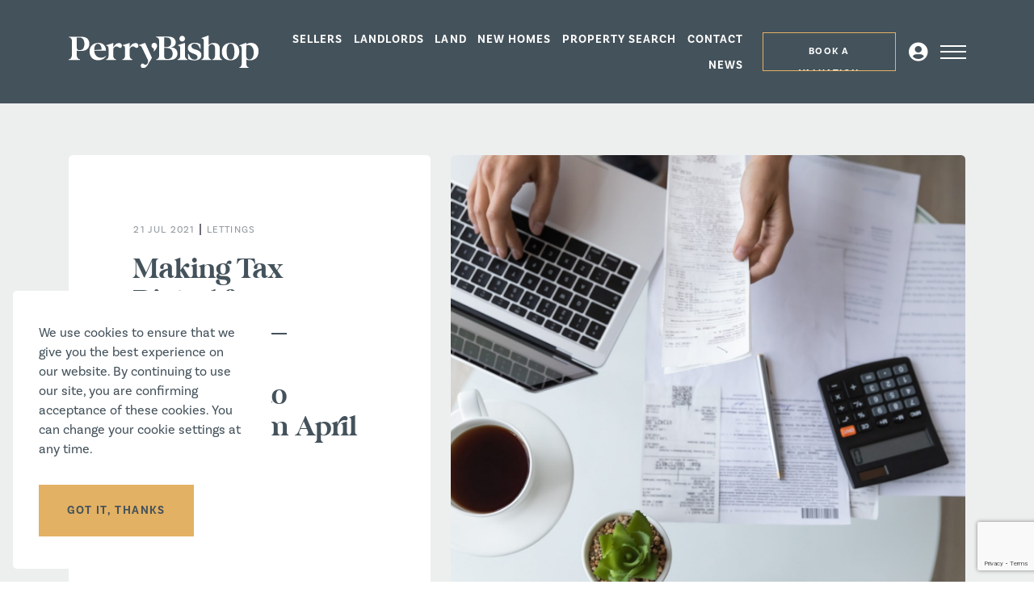

--- FILE ---
content_type: text/html; charset=UTF-8
request_url: https://www.perrybishop.co.uk/making-tax-digital-for-landlords-quarterly-reporting-to-hmrc-from-april-2023/
body_size: 32216
content:
<!doctype html>
<html lang="en-GB" class="">
  <head>
    <meta charset="UTF-8">
    <meta http-equiv="X-UA-Compatible" content="IE=edge">
    <meta name="format-detection" content="telephone=no">

          <title>Making Tax Digital for Landlords - Quarterly reporting to HMRC from April 2023 - Perry Bishop Estate Agents</title>
    
        <meta name="viewport" content="width=device-width, initial-scale=1  maximum-scale=1.0">
        <meta name='robots' content='index, follow, max-image-preview:large, max-snippet:-1, max-video-preview:-1' />
	<style>img:is([sizes="auto" i], [sizes^="auto," i]) { contain-intrinsic-size: 3000px 1500px }</style>
	
	<!-- This site is optimized with the Yoast SEO plugin v25.3.1 - https://yoast.com/wordpress/plugins/seo/ -->
	<link rel="canonical" href="https://www.perrybishop.co.uk/making-tax-digital-for-landlords-quarterly-reporting-to-hmrc-from-april-2023/" />
	<meta property="og:locale" content="en_GB" />
	<meta property="og:type" content="article" />
	<meta property="og:title" content="Making Tax Digital for Landlords - Quarterly reporting to HMRC from April 2023 - Perry Bishop Estate Agents" />
	<meta property="og:description" content="Making Tax Digital (MTD) is a key part of the government’s plans to make it easier for individuals and businesses to get..." />
	<meta property="og:url" content="https://www.perrybishop.co.uk/making-tax-digital-for-landlords-quarterly-reporting-to-hmrc-from-april-2023/" />
	<meta property="og:site_name" content="Perry Bishop Estate Agents" />
	<meta property="article:published_time" content="2021-07-21T15:09:48+00:00" />
	<meta property="og:image" content="https://www.perrybishop.co.uk/content/uploads/iStock-1222788500-1920x1280.jpg" />
	<meta property="og:image:width" content="2121" />
	<meta property="og:image:height" content="1414" />
	<meta property="og:image:type" content="image/jpeg" />
	<meta name="author" content="twentytwo" />
	<meta name="twitter:card" content="summary_large_image" />
	<meta name="twitter:label1" content="Written by" />
	<meta name="twitter:data1" content="twentytwo" />
	<meta name="twitter:label2" content="Estimated reading time" />
	<meta name="twitter:data2" content="1 minute" />
	<script type="application/ld+json" class="yoast-schema-graph">{"@context":"https://schema.org","@graph":[{"@type":"WebPage","@id":"https://www.perrybishop.co.uk/making-tax-digital-for-landlords-quarterly-reporting-to-hmrc-from-april-2023/","url":"https://www.perrybishop.co.uk/making-tax-digital-for-landlords-quarterly-reporting-to-hmrc-from-april-2023/","name":"Making Tax Digital for Landlords - Quarterly reporting to HMRC from April 2023 - Perry Bishop Estate Agents","isPartOf":{"@id":"https://www.perrybishop.co.uk/#website"},"primaryImageOfPage":{"@id":"https://www.perrybishop.co.uk/making-tax-digital-for-landlords-quarterly-reporting-to-hmrc-from-april-2023/#primaryimage"},"image":{"@id":"https://www.perrybishop.co.uk/making-tax-digital-for-landlords-quarterly-reporting-to-hmrc-from-april-2023/#primaryimage"},"thumbnailUrl":"/content/uploads/iStock-1222788500-1920x1280.jpg","datePublished":"2021-07-21T15:09:48+00:00","author":{"@id":"https://www.perrybishop.co.uk/#/schema/person/ae9145a2e1c0b7184191a5c843f4b5b6"},"breadcrumb":{"@id":"https://www.perrybishop.co.uk/making-tax-digital-for-landlords-quarterly-reporting-to-hmrc-from-april-2023/#breadcrumb"},"inLanguage":"en-GB","potentialAction":[{"@type":"ReadAction","target":["https://www.perrybishop.co.uk/making-tax-digital-for-landlords-quarterly-reporting-to-hmrc-from-april-2023/"]}]},{"@type":"ImageObject","inLanguage":"en-GB","@id":"https://www.perrybishop.co.uk/making-tax-digital-for-landlords-quarterly-reporting-to-hmrc-from-april-2023/#primaryimage","url":"/content/uploads/iStock-1222788500-1920x1280.jpg","contentUrl":"/content/uploads/iStock-1222788500-1920x1280.jpg","width":2121,"height":1414},{"@type":"BreadcrumbList","@id":"https://www.perrybishop.co.uk/making-tax-digital-for-landlords-quarterly-reporting-to-hmrc-from-april-2023/#breadcrumb","itemListElement":[{"@type":"ListItem","position":1,"name":"Home","item":"https://www.perrybishop.co.uk/"},{"@type":"ListItem","position":2,"name":"Making Tax Digital for Landlords &#8211; Quarterly reporting to HMRC from April 2023"}]},{"@type":"WebSite","@id":"https://www.perrybishop.co.uk/#website","url":"https://www.perrybishop.co.uk/","name":"Perry Bishop Estate Agents","description":"Perry Bishop","potentialAction":[{"@type":"SearchAction","target":{"@type":"EntryPoint","urlTemplate":"https://www.perrybishop.co.uk/search/{search_term_string}"},"query-input":{"@type":"PropertyValueSpecification","valueRequired":true,"valueName":"search_term_string"}}],"inLanguage":"en-GB"},{"@type":"Person","@id":"https://www.perrybishop.co.uk/#/schema/person/ae9145a2e1c0b7184191a5c843f4b5b6","name":"twentytwo","image":{"@type":"ImageObject","inLanguage":"en-GB","@id":"https://www.perrybishop.co.uk/#/schema/person/image/","url":"https://secure.gravatar.com/avatar/e349ef67f6fb900fb136aa20a4c04c63c601429d61ddcddb0e34aa3d71f72489?s=96&d=mm&r=g","contentUrl":"https://secure.gravatar.com/avatar/e349ef67f6fb900fb136aa20a4c04c63c601429d61ddcddb0e34aa3d71f72489?s=96&d=mm&r=g","caption":"twentytwo"},"sameAs":["https://www.22group.co.uk/"],"url":"https://www.perrybishop.co.uk/author/twentytwo/"}]}</script>
	<!-- / Yoast SEO plugin. -->


<link rel='dns-prefetch' href='//maps.googleapis.com' />
<link rel='dns-prefetch' href='//fonts.googleapis.com' />
<style id='classic-theme-styles-inline-css' type='text/css'>
/*! This file is auto-generated */
.wp-block-button__link{color:#fff;background-color:#32373c;border-radius:9999px;box-shadow:none;text-decoration:none;padding:calc(.667em + 2px) calc(1.333em + 2px);font-size:1.125em}.wp-block-file__button{background:#32373c;color:#fff;text-decoration:none}
</style>
<style id='filebird-block-filebird-gallery-style-inline-css' type='text/css'>
ul.filebird-block-filebird-gallery{margin:auto!important;padding:0!important;width:100%}ul.filebird-block-filebird-gallery.layout-grid{display:grid;grid-gap:20px;align-items:stretch;grid-template-columns:repeat(var(--columns),1fr);justify-items:stretch}ul.filebird-block-filebird-gallery.layout-grid li img{border:1px solid #ccc;box-shadow:2px 2px 6px 0 rgba(0,0,0,.3);height:100%;max-width:100%;-o-object-fit:cover;object-fit:cover;width:100%}ul.filebird-block-filebird-gallery.layout-masonry{-moz-column-count:var(--columns);-moz-column-gap:var(--space);column-gap:var(--space);-moz-column-width:var(--min-width);columns:var(--min-width) var(--columns);display:block;overflow:auto}ul.filebird-block-filebird-gallery.layout-masonry li{margin-bottom:var(--space)}ul.filebird-block-filebird-gallery li{list-style:none}ul.filebird-block-filebird-gallery li figure{height:100%;margin:0;padding:0;position:relative;width:100%}ul.filebird-block-filebird-gallery li figure figcaption{background:linear-gradient(0deg,rgba(0,0,0,.7),rgba(0,0,0,.3) 70%,transparent);bottom:0;box-sizing:border-box;color:#fff;font-size:.8em;margin:0;max-height:100%;overflow:auto;padding:3em .77em .7em;position:absolute;text-align:center;width:100%;z-index:2}ul.filebird-block-filebird-gallery li figure figcaption a{color:inherit}

</style>
<style id='global-styles-inline-css' type='text/css'>
:root{--wp--preset--aspect-ratio--square: 1;--wp--preset--aspect-ratio--4-3: 4/3;--wp--preset--aspect-ratio--3-4: 3/4;--wp--preset--aspect-ratio--3-2: 3/2;--wp--preset--aspect-ratio--2-3: 2/3;--wp--preset--aspect-ratio--16-9: 16/9;--wp--preset--aspect-ratio--9-16: 9/16;--wp--preset--color--black: #000000;--wp--preset--color--cyan-bluish-gray: #abb8c3;--wp--preset--color--white: #ffffff;--wp--preset--color--pale-pink: #f78da7;--wp--preset--color--vivid-red: #cf2e2e;--wp--preset--color--luminous-vivid-orange: #ff6900;--wp--preset--color--luminous-vivid-amber: #fcb900;--wp--preset--color--light-green-cyan: #7bdcb5;--wp--preset--color--vivid-green-cyan: #00d084;--wp--preset--color--pale-cyan-blue: #8ed1fc;--wp--preset--color--vivid-cyan-blue: #0693e3;--wp--preset--color--vivid-purple: #9b51e0;--wp--preset--gradient--vivid-cyan-blue-to-vivid-purple: linear-gradient(135deg,rgba(6,147,227,1) 0%,rgb(155,81,224) 100%);--wp--preset--gradient--light-green-cyan-to-vivid-green-cyan: linear-gradient(135deg,rgb(122,220,180) 0%,rgb(0,208,130) 100%);--wp--preset--gradient--luminous-vivid-amber-to-luminous-vivid-orange: linear-gradient(135deg,rgba(252,185,0,1) 0%,rgba(255,105,0,1) 100%);--wp--preset--gradient--luminous-vivid-orange-to-vivid-red: linear-gradient(135deg,rgba(255,105,0,1) 0%,rgb(207,46,46) 100%);--wp--preset--gradient--very-light-gray-to-cyan-bluish-gray: linear-gradient(135deg,rgb(238,238,238) 0%,rgb(169,184,195) 100%);--wp--preset--gradient--cool-to-warm-spectrum: linear-gradient(135deg,rgb(74,234,220) 0%,rgb(151,120,209) 20%,rgb(207,42,186) 40%,rgb(238,44,130) 60%,rgb(251,105,98) 80%,rgb(254,248,76) 100%);--wp--preset--gradient--blush-light-purple: linear-gradient(135deg,rgb(255,206,236) 0%,rgb(152,150,240) 100%);--wp--preset--gradient--blush-bordeaux: linear-gradient(135deg,rgb(254,205,165) 0%,rgb(254,45,45) 50%,rgb(107,0,62) 100%);--wp--preset--gradient--luminous-dusk: linear-gradient(135deg,rgb(255,203,112) 0%,rgb(199,81,192) 50%,rgb(65,88,208) 100%);--wp--preset--gradient--pale-ocean: linear-gradient(135deg,rgb(255,245,203) 0%,rgb(182,227,212) 50%,rgb(51,167,181) 100%);--wp--preset--gradient--electric-grass: linear-gradient(135deg,rgb(202,248,128) 0%,rgb(113,206,126) 100%);--wp--preset--gradient--midnight: linear-gradient(135deg,rgb(2,3,129) 0%,rgb(40,116,252) 100%);--wp--preset--font-size--small: 13px;--wp--preset--font-size--medium: 20px;--wp--preset--font-size--large: 36px;--wp--preset--font-size--x-large: 42px;--wp--preset--spacing--20: 0.44rem;--wp--preset--spacing--30: 0.67rem;--wp--preset--spacing--40: 1rem;--wp--preset--spacing--50: 1.5rem;--wp--preset--spacing--60: 2.25rem;--wp--preset--spacing--70: 3.38rem;--wp--preset--spacing--80: 5.06rem;--wp--preset--shadow--natural: 6px 6px 9px rgba(0, 0, 0, 0.2);--wp--preset--shadow--deep: 12px 12px 50px rgba(0, 0, 0, 0.4);--wp--preset--shadow--sharp: 6px 6px 0px rgba(0, 0, 0, 0.2);--wp--preset--shadow--outlined: 6px 6px 0px -3px rgba(255, 255, 255, 1), 6px 6px rgba(0, 0, 0, 1);--wp--preset--shadow--crisp: 6px 6px 0px rgba(0, 0, 0, 1);}:where(.is-layout-flex){gap: 0.5em;}:where(.is-layout-grid){gap: 0.5em;}body .is-layout-flex{display: flex;}.is-layout-flex{flex-wrap: wrap;align-items: center;}.is-layout-flex > :is(*, div){margin: 0;}body .is-layout-grid{display: grid;}.is-layout-grid > :is(*, div){margin: 0;}:where(.wp-block-columns.is-layout-flex){gap: 2em;}:where(.wp-block-columns.is-layout-grid){gap: 2em;}:where(.wp-block-post-template.is-layout-flex){gap: 1.25em;}:where(.wp-block-post-template.is-layout-grid){gap: 1.25em;}.has-black-color{color: var(--wp--preset--color--black) !important;}.has-cyan-bluish-gray-color{color: var(--wp--preset--color--cyan-bluish-gray) !important;}.has-white-color{color: var(--wp--preset--color--white) !important;}.has-pale-pink-color{color: var(--wp--preset--color--pale-pink) !important;}.has-vivid-red-color{color: var(--wp--preset--color--vivid-red) !important;}.has-luminous-vivid-orange-color{color: var(--wp--preset--color--luminous-vivid-orange) !important;}.has-luminous-vivid-amber-color{color: var(--wp--preset--color--luminous-vivid-amber) !important;}.has-light-green-cyan-color{color: var(--wp--preset--color--light-green-cyan) !important;}.has-vivid-green-cyan-color{color: var(--wp--preset--color--vivid-green-cyan) !important;}.has-pale-cyan-blue-color{color: var(--wp--preset--color--pale-cyan-blue) !important;}.has-vivid-cyan-blue-color{color: var(--wp--preset--color--vivid-cyan-blue) !important;}.has-vivid-purple-color{color: var(--wp--preset--color--vivid-purple) !important;}.has-black-background-color{background-color: var(--wp--preset--color--black) !important;}.has-cyan-bluish-gray-background-color{background-color: var(--wp--preset--color--cyan-bluish-gray) !important;}.has-white-background-color{background-color: var(--wp--preset--color--white) !important;}.has-pale-pink-background-color{background-color: var(--wp--preset--color--pale-pink) !important;}.has-vivid-red-background-color{background-color: var(--wp--preset--color--vivid-red) !important;}.has-luminous-vivid-orange-background-color{background-color: var(--wp--preset--color--luminous-vivid-orange) !important;}.has-luminous-vivid-amber-background-color{background-color: var(--wp--preset--color--luminous-vivid-amber) !important;}.has-light-green-cyan-background-color{background-color: var(--wp--preset--color--light-green-cyan) !important;}.has-vivid-green-cyan-background-color{background-color: var(--wp--preset--color--vivid-green-cyan) !important;}.has-pale-cyan-blue-background-color{background-color: var(--wp--preset--color--pale-cyan-blue) !important;}.has-vivid-cyan-blue-background-color{background-color: var(--wp--preset--color--vivid-cyan-blue) !important;}.has-vivid-purple-background-color{background-color: var(--wp--preset--color--vivid-purple) !important;}.has-black-border-color{border-color: var(--wp--preset--color--black) !important;}.has-cyan-bluish-gray-border-color{border-color: var(--wp--preset--color--cyan-bluish-gray) !important;}.has-white-border-color{border-color: var(--wp--preset--color--white) !important;}.has-pale-pink-border-color{border-color: var(--wp--preset--color--pale-pink) !important;}.has-vivid-red-border-color{border-color: var(--wp--preset--color--vivid-red) !important;}.has-luminous-vivid-orange-border-color{border-color: var(--wp--preset--color--luminous-vivid-orange) !important;}.has-luminous-vivid-amber-border-color{border-color: var(--wp--preset--color--luminous-vivid-amber) !important;}.has-light-green-cyan-border-color{border-color: var(--wp--preset--color--light-green-cyan) !important;}.has-vivid-green-cyan-border-color{border-color: var(--wp--preset--color--vivid-green-cyan) !important;}.has-pale-cyan-blue-border-color{border-color: var(--wp--preset--color--pale-cyan-blue) !important;}.has-vivid-cyan-blue-border-color{border-color: var(--wp--preset--color--vivid-cyan-blue) !important;}.has-vivid-purple-border-color{border-color: var(--wp--preset--color--vivid-purple) !important;}.has-vivid-cyan-blue-to-vivid-purple-gradient-background{background: var(--wp--preset--gradient--vivid-cyan-blue-to-vivid-purple) !important;}.has-light-green-cyan-to-vivid-green-cyan-gradient-background{background: var(--wp--preset--gradient--light-green-cyan-to-vivid-green-cyan) !important;}.has-luminous-vivid-amber-to-luminous-vivid-orange-gradient-background{background: var(--wp--preset--gradient--luminous-vivid-amber-to-luminous-vivid-orange) !important;}.has-luminous-vivid-orange-to-vivid-red-gradient-background{background: var(--wp--preset--gradient--luminous-vivid-orange-to-vivid-red) !important;}.has-very-light-gray-to-cyan-bluish-gray-gradient-background{background: var(--wp--preset--gradient--very-light-gray-to-cyan-bluish-gray) !important;}.has-cool-to-warm-spectrum-gradient-background{background: var(--wp--preset--gradient--cool-to-warm-spectrum) !important;}.has-blush-light-purple-gradient-background{background: var(--wp--preset--gradient--blush-light-purple) !important;}.has-blush-bordeaux-gradient-background{background: var(--wp--preset--gradient--blush-bordeaux) !important;}.has-luminous-dusk-gradient-background{background: var(--wp--preset--gradient--luminous-dusk) !important;}.has-pale-ocean-gradient-background{background: var(--wp--preset--gradient--pale-ocean) !important;}.has-electric-grass-gradient-background{background: var(--wp--preset--gradient--electric-grass) !important;}.has-midnight-gradient-background{background: var(--wp--preset--gradient--midnight) !important;}.has-small-font-size{font-size: var(--wp--preset--font-size--small) !important;}.has-medium-font-size{font-size: var(--wp--preset--font-size--medium) !important;}.has-large-font-size{font-size: var(--wp--preset--font-size--large) !important;}.has-x-large-font-size{font-size: var(--wp--preset--font-size--x-large) !important;}
:where(.wp-block-post-template.is-layout-flex){gap: 1.25em;}:where(.wp-block-post-template.is-layout-grid){gap: 1.25em;}
:where(.wp-block-columns.is-layout-flex){gap: 2em;}:where(.wp-block-columns.is-layout-grid){gap: 2em;}
:root :where(.wp-block-pullquote){font-size: 1.5em;line-height: 1.6;}
</style>
<link rel="stylesheet" href="/content/themes/theme-perrybishop/assets/css/style.min.css?ver=1751554355">
<link rel="stylesheet" href="https://fonts.googleapis.com/css2?family=Inter%3Awght%40400%3B500&#038;display=swap&#038;ver=6.8.1">
<meta name="facebook-domain-verification" content="jfslemr9avle83nsgd297qgx1mqf13" /><link rel="icon" href="/content/uploads/Favicon.png" sizes="32x32" />
<link rel="icon" href="/content/uploads/Favicon.png" sizes="192x192" />
<link rel="apple-touch-icon" href="/content/uploads/Favicon.png" />
<meta name="msapplication-TileImage" content="/content/uploads/Favicon.png" />
		<style type="text/css" id="wp-custom-css">
			section.bg-primary.text-white.modules.none .split__content a {
    color: inherit;
}		</style>
		    <link rel="stylesheet" href="https://use.typekit.net/ieh8jrw.css">
        <script defer src="https://www.locrating.com/scripts/locratingIntegrationScripts.js"></script>

    <!-- Google Tag Manager -->
<script>(function(w,d,s,l,i){w[l]=w[l]||[];w[l].push({'gtm.start':
new Date().getTime(),event:'gtm.js'});var f=d.getElementsByTagName(s)[0],
j=d.createElement(s),dl=l!='dataLayer'?'&l='+l:'';j.async=true;j.src=
'https://www.googletagmanager.com/gtm.js?id='+i+dl;f.parentNode.insertBefore(j,f);
})(window,document,'script','dataLayer','GTM-NNQVHB');</script>
<!-- End Google Tag Manager -->

<!-- Meta Pixel Code -->
<script>
!function(f,b,e,v,n,t,s)
{if(f.fbq)return;n=f.fbq=function(){n.callMethod?
n.callMethod.apply(n,arguments):n.queue.push(arguments)};
if(!f._fbq)f._fbq=n;n.push=n;n.loaded=!0;n.version='2.0';
n.queue=[];t=b.createElement(e);t.async=!0;
t.src=v;s=b.getElementsByTagName(e)[0];
s.parentNode.insertBefore(t,s)}(window, document,'script',
'https://connect.facebook.net/en_US/fbevents.js');
fbq('init', '1671936489757008');
fbq('track', 'PageView');
</script>
<noscript><img height="1" width="1" style="display:none"
src=https://www.facebook.com/tr?id=1671936489757008&ev=PageView&noscript=1/></noscript>
<!-- End Meta Pixel Code -->


<script src="https://widget.trustist.com/MlUHG715OE2a1BVXuf2elA/trustistreviewer.js"></script>
              </head>
  <body class="wp-singular wp-theme-theme-perrybishop desktop chrome post-making-tax-digital-for-landlords-quarterly-reporting-to-hmrc-from-april-2023" onload="checkCookie()">

        <!-- Google Tag Manager (noscript) -->
<noscript><iframe src="https://www.googletagmanager.com/ns.html?id=GTM-NNQVHB"
height="0" width="0" style="display:none;visibility:hidden"></iframe></noscript>
<!-- End Google Tag Manager (noscript) -->
    <header id="header" role="banner">
            <section class="topbar show bg-light-gray">
      <ul class="topbar__nav padding-0">
                                                      <li>
          <a href="http://www.perrybishop.co.uk/valuation/" class="btn-solid btn-solid btn-secondary"  >
            get a valuation          </a>
        </li>
                                                                                      <li>
          <a href="http://www.perrybishop.co.uk/properties/" class="btn-solid btn-solid btn-lighter-gray"  >
            Property search          </a>
        </li>
                                          </ul>
  </section>
            <section class="header">
  <div class="container-fluid container-fluid-md">
    <div class="row align-items-center">
      <div class="col-6 col-sm-4 col-md-3 col-xl-3 col-xxl-3">
        <div class="header__logo-warp">
                      <a class="header__logo" href="https://www.perrybishop.co.uk/"><img src="/content/uploads/Logo-white.svg" alt=""></a>

           <!--  <a class="header__logo header__logo--scroll" href=""><img src="" alt=""></a> -->


                  </div>
      </div>
      <!-- /.col -->
      <div class="col-6 text-align-right col-sm-8 col-md-9 col-xl-9 col-xxl-9 padding-left-0 display-flex align-items-center justify-content-end">
        <ul id="menu-primary-navigation" class="header__nav list-inline"><li class="menu-item menu-sellers"><a href="https://www.perrybishop.co.uk/sellers/">SELLERS</a></li>
<li class="menu-item menu-landlords"><a href="https://www.perrybishop.co.uk/landlords/">LANDLORDS</a></li>
<li class="menu-item menu-land"><a href="https://www.perrybishop.co.uk/land/">Land</a></li>
<li class="menu-item menu-new-homes"><a href="https://www.perrybishop.co.uk/new-homes/">NEW HOMES</a></li>
<li class="menu-item menu-property-search"><a href="https://www.perrybishop.co.uk/properties/">PROPERTY SEARCH</a></li>
<li class="menu-item menu-contact"><a href="https://www.perrybishop.co.uk/branches/">Contact</a></li>
<li class="menu-item menu-news"><a href="https://www.perrybishop.co.uk/news/">News</a></li>
</ul>                          <span class="header__button-warp">
                                                                                                  <a href="http://www.perrybishop.co.uk/valuation/" class="header__button btn-outline btn-secondary"  >
                  Book a valuation                </a>
                                                                                <a href="https://tracker.reapit.net/pba/" class="header-favourite-btn">
              <i class="fa fa-user-circle-o text-white"></i>
            </a>
          </span>
                  <button type="button" id="nav-toggle" class="header__toggle margin-left-16" data-collapse="#collapse-navigation">
            <span class="bars bg-white"></span>
          </button>
      </div>
      <!-- /.col -->
    </div>
    <!-- /.row -->
  </div>
  <!-- /.container-fluid -->
</section>
          </header>

    <nav class="nav collapse" id="collapse-navigation" role="navigation">
  <button class="nav__close" data-collapse="#collapse-navigation"></button>
  <div class="nav__menu-wrap">
          <ul class="nav__action padding-0">
                                                                      <li>
              <a href="http://www.perrybishop.co.uk/valuation/" class="nav__action--btn btn-link btn-primary"  >
                Get a valuation              </a>
            </li>
                                                                                                              <li>
              <a href="http://www.perrybishop.co.uk/properties/" class="nav__action--btn btn-link btn-primary"  >
                Property Search              </a>
            </li>
                                                                                                              <li>
              <a href="http://www.perrybishop.co.uk/branches/" class="nav__action--btn btn-link btn-primary"  >
                Find an office              </a>
            </li>
                                                      </ul>
        <ul id="menu-footer" class="nav__burger list-unstyled margin-bottom-0"><li class="menu-item menu-sellers"><a href="https://www.perrybishop.co.uk/sellers/">Sellers</a></li>
<li class="menu-item menu-landlords"><a href="https://www.perrybishop.co.uk/landlords/">Landlords</a></li>
<li class="menu-item menu-personal-service"><a href="https://www.perrybishop.co.uk/abigail-sutcliffe-personal-agent/">Personal Service</a></li>
<li class="menu-item menu-buyers"><a href="https://www.perrybishop.co.uk/buyers/">Buyers</a></li>
<li class="menu-item menu-renters"><a href="https://www.perrybishop.co.uk/renters/">Renters</a></li>
<li class="menu-item menu-developers"><a href="https://www.perrybishop.co.uk/developers/">Developers</a></li>
<li class="menu-item menu-mortgages"><a href="/mortgages/">Mortgages</a></li>
<li class="menu-item menu-online-bidding"><a href="https://www.perrybishop.co.uk/online-auctions/">Online Bidding</a></li>
<li class="menu-item menu-new-homes"><a href="https://www.perrybishop.co.uk/new-homes/">New homes</a></li>
<li class="menu-item menu-land"><a href="https://www.perrybishop.co.uk/land/">Land</a></li>
<li class="menu-item menu-professional-services"><a href="https://www.perrybishop.co.uk/professional-services/">Professional services</a></li>
<li class="menu-item menu-about"><a href="https://www.perrybishop.co.uk/about/">About</a></li>
<li class="menu-item menu-contact"><a href="https://www.perrybishop.co.uk/branches/">Contact</a></li>
<li class="menu-item menu-areas"><a href="https://www.perrybishop.co.uk/branches/">Areas</a></li>
<li class="menu-item menu-careers"><a href="https://www.perrybishop.co.uk/careers/">Careers</a></li>
<li class="menu-item menu-reviews"><a href="https://www.perrybishop.co.uk/reviews/">Reviews</a></li>
<li class="menu-item menu-videos"><a href="https://www.perrybishop.co.uk/videos/">Videos</a></li>
<li class="menu-item menu-our-community"><a href="https://www.perrybishop.co.uk/community/">Our Community</a></li>
<li class="menu-item menu-news"><a href="https://www.perrybishop.co.uk/news/">News</a></li>
</ul>  </div>
</nav>

    <main id="wrapper" role="main">


  
    


<section class="bg-light-gray single-post">
  <div class="module split news-detail">
    <div class="container-fluid container-fluid-md padding-top-32 padding-bottom-0 padding-top-64-lg padding-bottom-64-lg">
      <div class="row align-items-stretch gutter-medium">
        <div class="col-12 col-lg-7 push-lg-5 margin-bottom-24 margin-bottom-0-lg">
          <div class="split__media">
                          <img src="/content/uploads/iStock-1222788500-1920x1280.jpg" alt="" class="img-fit-width">
                      </div>
          <!-- /.split-content -->
        </div>
        <!-- /.col -->
         <div class="col-12 col-lg-5 pull-lg-7">
          <div class="news-detail__content text-primary  height-100">
            <div class="mar_auto">
                <p class="post__date text-transform-uppercase margin-bottom-16">
                    <label class="date-category">21 Jul 2021<span class="spacer"></span>Lettings</label>
                </p>
                <h1 class="h3 text-primary">Making Tax Digital for Landlords &#8211; Quarterly reporting to HMRC from April 2023</h1>
                <div class="margin-top-32 margin-top-48-lg">
                  <button class="margin-right-8 margin-bottom-16 margin-bottom-32-xl display-inline margin-right-16-md post-share-btn"><span>Share this article</span></button>
                </div>
            </div>
          </div>
          <!-- /.split-content -->
        </div>
        <!-- /.col -->
       
      </div>
      <!-- /.row -->
  
  
       <div class="property-header__share-warp">
        <div class="text-align-center">
          <button class="property-header__share-warp__close margin-bottom-16 margin-bottom-64-md"></button>
                      <h3 style="text-align: center;">Share with friends &amp; family</h3>
                    <ul class="post-share">
 <li>
   <a href="https://wa.me/whatsappphonenumber/?text=https://www.perrybishop.co.uk/making-tax-digital-for-landlords-quarterly-reporting-to-hmrc-from-april-2023/" data-action="share/whatsapp/share" target="_blank">
     <label>
       <span>
         <svg viewbox="0 0 512 512" width="28" height="28"><path d="M256.064 0h-.128 0C114.784 0 0 114.816 0 256c0 56 18.048 107.904 48.736 150.048l-31.904 95.104 98.4-31.456C155.712 496.512 204 512 256.064 512 397.216 512 512 397.152 512 256S397.216 0 256.064 0z" fill="#4caf50"></path><path d="M405.024 361.504c-6.176 17.44-30.688 31.904-50.24 36.128-13.376 2.848-30.848 5.12-89.664-19.264-75.232-31.168-123.68-107.616-127.456-112.576-3.616-4.96-30.4-40.48-30.4-77.216s18.656-54.624 26.176-62.304c6.176-6.304 16.384-9.184 26.176-9.184 3.168 0 6.016.16 8.576.288 7.52.32 11.296.768 16.256 12.64l23.008 55.392c1.824 3.776 3.648 8.896 1.088 13.856-2.4 5.12-4.512 7.392-8.288 11.744s-7.36 7.68-11.136 12.352c-3.456 4.064-7.36 8.416-3.008 15.936 4.352 7.36 19.392 31.904 41.536 51.616 28.576 25.44 51.744 33.568 60.032 37.024 6.176 2.56 13.536 1.952 18.048-2.848 5.728-6.176 12.8-16.416 20-26.496 5.12-7.232 11.584-8.128 18.368-5.568 6.912 2.4 43.488 20.48 51.008 24.224 7.52 3.776 12.48 5.568 14.304 8.736 1.792 3.168 1.792 18.048-4.384 35.52z" fill="#fafafa"></path></svg>
       </span>
       <small>Whatsapp</small>
     </label>
   </a>
 </li>
  <li>
    <a href="https://www.perrybishop.co.uk/making-tax-digital-for-landlords-quarterly-reporting-to-hmrc-from-april-2023/" target="_blank" data-copy>
      <label>
        <span>
          <svg  viewbox="0 0 469.333 469.333" width="22" height="22"><path d="M330.667 0h-256C51.093 0 32 19.093 32 42.667v298.667h42.667V42.667h256V0zm64 85.333H160c-23.573 0-42.667 19.093-42.667 42.667v298.667c0 23.573 19.093 42.667 42.667 42.667h234.667c23.573 0 42.667-19.093 42.667-42.667V128c-.001-23.573-19.094-42.667-42.667-42.667zm0 341.334H160V128h234.667v298.667z"/></svg>
        </span>
        <small>Copy link</small>
      </label>

      <label class="data-copied">
        <span class="copied-svg">
          <svg  viewbox="0 0 469.333 469.333" width="22" height="22"><path d="M330.667 0h-256C51.093 0 32 19.093 32 42.667v298.667h42.667V42.667h256V0zm64 85.333H160c-23.573 0-42.667 19.093-42.667 42.667v298.667c0 23.573 19.093 42.667 42.667 42.667h234.667c23.573 0 42.667-19.093 42.667-42.667V128c-.001-23.573-19.094-42.667-42.667-42.667zm0 341.334H160V128h234.667v298.667z"/></svg>
        </span>
        <small>Link Copied!</small>
      </label>

    </a>
  </li>

     <li>
     <a href="https://www.facebook.com/sharer/sharer.php?u=https://www.perrybishop.co.uk/making-tax-digital-for-landlords-quarterly-reporting-to-hmrc-from-april-2023/" target="_blank">
       <label>
         <span class="fab fa-facebook"></span><small>Facebook</small>
       </label>
     </a>
   </li>
   <li>
      <a href="mailto:?body=https://www.perrybishop.co.uk/making-tax-digital-for-landlords-quarterly-reporting-to-hmrc-from-april-2023/">
       <label>
         <span class="fas fa-envelope"></span>
         <small>Email</small>
       </label>
     </a>
   </li>
  </ul>
        </div>
      </div>
    </div>
    <!-- /.container-fluid -->
  </div>
  <!-- /.module split -->
</section>



    <section class="bg-light-gray padding-top-32 padding-top-64-xl padding-top-128-xxl padding-bottom-32 padding-bottom-160-xl padding-bottom-160-xxl single-post">
  <div class="container-fluid">
    <div class="row justify-content-center">
      <div class="col-12 col-lg-12 col-md-12  col-xl-9">
        <div class="row">
            <div class="col-12 col-md-8 padding-right-48-xl">
              <p>Making Tax Digital (MTD) is a key part of the government’s plans to make it easier for individuals and businesses to get their tax right and keep on top of their affairs.</p>
<p>HMRC’s ambition is to become one of the most digitally advanced tax administrations in the world. Making Tax Digital is making fundamental changes to the way the tax system works – transforming tax administration so that it is:</p>
<p>• more effective<br />
• more efficient<br />
• easier for taxpayers to get their tax right</p>
<p><strong>What is MTD for landlords?</strong></p>
<p>Any landlord with a turnover exceeding £10,000 will be within the new MTD regime.</p>
<p>From 6 April 2023 landlords will need to:</p>
<ul>
<li>record their income and expenses digitally</li>
<li>report their income and expenses quarterly to HMRC.</li>
</ul>
<p>This is in addition to their current requirement to file a self-assessment tax return.</p>
<p><strong>Background</strong></p>
<p>From 6 April 2019, MTD was introduced for VAT for any ‘Taxable Person’ with VATable turnover above the VAT registration threshold.</p>
<p>It has always been the government’s intention to introduce MTD for income tax for both landlords and businesses, but this has been subject to a number of delays over recent years.</p>
<p>However, a government announcement on 21 July 2020 brought this firmly back on the agenda for landlords.</p>
<p style="text-align: left;"><strong>Actions to take</strong></p>
<p style="text-align: left;">The long lead in time given by the government is welcome, as it will enable taxpayers to prepare for the upcoming changes, and we are hoping to see further guidance from HMRC regarding the implementation in the near future.</p>
<p>Although 6 April 2023 seems a long way off we would urge landlords to consider the impact MTD will have on their affairs as soon as possible including considering how to digitalise their records and bookkeeping.</p>
            </div>
            <div class="col-12 col-md-4">
              <div class="component property-valuation-card card card--lg margin-bottom-32 margin-bottom-40-xl bg-secondary">
  <div class="card__content bg-transparent padding-left-48-xxl padding-right-48-xxl  padding-bottom-32 padding-bottom-48-xl padding-top-32 padding-top-48-xl text-primary">
    <h3 class="text-yellow">Value my property today</h3>
<p>Lets get started! Our valuations are based on our extensive knowledge of the whole of the market.</p>
    <a href="/valuation" class="valuation-btn btn-solid btn-white display-inline-block"><span>Get a valuation</span></a>
  </div>
  <!-- /.card__content -->
</div>
<!-- /.card -->
                <section class="module related-post padding-top-16 padding-bottom-32 padding-bottom-64-xl">
      <div>
        <h4 class="text-align-left h3 margin-bottom-16">Related articles</h4>
      </div>
      <!-- /.container-fluid -->
    <div class="">
      <div class="row gutter-small">
                  <div class="col-12 margin-bottom-16">
            <article class="component post">
  <div class="post__image">
          <img src="/content/uploads/./Renters-Rights-breaking-news-for-lifesycle.png" alt="Breaking News &#8211; The Renters&#8217; Rights Bill &#8211; Updated Information" class="img-fit-width">
    
  </div>
  <!-- /.post__image -->
  <div class="post__content last-child-0"data-match-row>

            <p class="post__date text-transform-uppercase">
          14 Nov 2025<span class="spacer"></span>
                        Lettings                  </p>
                        <p class="text-primary font-weight-medium">Breaking News &#8211; The Renters&#8217; Rights Bill &#8211;…</p>     
        </div>
  <!-- /.post__content -->
  <a href="https://www.perrybishop.co.uk/breaking-news-the-renters-rights-bill-updated-information/" class="post__link"></a>
</article>
<!-- /.component post -->
          </div>
          <!-- /.col -->
                            <div class="col-12 margin-bottom-16">
            <article class="component post">
  <div class="post__image">
          <img src="/content/uploads/./FLOOD-scaled-1-1024x578.jpg" alt="Home Insurance: What Do You Need to Know?" class="img-fit-height">
    
  </div>
  <!-- /.post__image -->
  <div class="post__content last-child-0"data-match-row>

            <p class="post__date text-transform-uppercase">
          12 Nov 2025<span class="spacer"></span>
                        Cheltenham                  </p>
                        <p class="text-primary font-weight-medium">Home Insurance: What Do You Need to Know?…</p>     
        </div>
  <!-- /.post__content -->
  <a href="https://www.perrybishop.co.uk/home-insurance-what-do-you-need-to-know/" class="post__link"></a>
</article>
<!-- /.component post -->
          </div>
          <!-- /.col -->
                            <div class="col-12 margin-bottom-16">
            <article class="component post">
  <div class="post__image">
          <img src="/content/uploads/./Choose-Perry-Bishop-1024x682.jpg" alt="More Than Just a Sale – A Service That Puts You First" class="img-fit-height">
    
  </div>
  <!-- /.post__image -->
  <div class="post__content last-child-0"data-match-row>

            <p class="post__date text-transform-uppercase">
          12 Nov 2025<span class="spacer"></span>
                        Cheltenham                  </p>
                        <p class="text-primary font-weight-medium">More Than Just a Sale – A Service That Puts You First…</p>     
        </div>
  <!-- /.post__content -->
  <a href="https://www.perrybishop.co.uk/more-than-just-a-sale-a-service-that-puts-you-first/" class="post__link"></a>
</article>
<!-- /.component post -->
          </div>
          <!-- /.col -->
                        </div>
      <!-- /.row -->
    </div><!-- .container-fluid -->
  </section>
              </div>
        </div>
      </div>
      <!-- /.col -->
    </div>
    <!-- /.row -->
  </div>
  <!-- /.container-fluid -->
</section>

        
  

    </main>

    
    <footer id="footer" role="contentinfo">
      
<section class="footer arrive arrive--up text-white bg-primary">
  <div class="container-fluid container-fluid-md padding-top-32 padding-bottom-16 padding-top-64-xl">
    <div class="row">
      <div class="col-12 col-sm-6 col-md-3 margin-bottom-16 margin-bottom-0-md footer__first-col">
        <div>
                      <a class="footer__logo margin-bottom-16 margin-bottom-24-md" href="https://www.perrybishop.co.uk/"><img src="/content/uploads/Logomark.svg" alt=""></a>
                    <p class="margin-bottom-8">Need expert advice?</p>
                      <p><a href="http://www.perrybishop.co.uk/branches/"class="btn-outline btn-secondary footer__button" target=""><span>Find an office</span></a></p>
                  </div>
        <div class="margin-top-16 margin-top-40-xl">
          <ul class="social">
                          <li class="social__item">
                <a class="social__link" target="_blank" href="https://www.instagram.com/perrybishopsalesandlettings/">
                  <svg width="38" height="38" viewbox="0 0 38 38"><g transform="translate(-141 -413)"><path d="M8.316-11.393A4.257,4.257,0,0,0,4.052-7.129,4.257,4.257,0,0,0,8.316-2.865,4.257,4.257,0,0,0,12.58-7.129,4.257,4.257,0,0,0,8.316-11.393Zm0,7.036A2.777,2.777,0,0,1,5.544-7.129,2.775,2.775,0,0,1,8.316-9.9a2.775,2.775,0,0,1,2.772,2.772A2.777,2.777,0,0,1,8.316-4.357Zm5.433-7.21a1,1,0,0,0-.995-.995,1,1,0,0,0-.995.995.992.992,0,0,0,.995.995A.992.992,0,0,0,13.749-11.567Zm2.824,1.009a4.922,4.922,0,0,0-1.343-3.485,4.954,4.954,0,0,0-3.485-1.343c-1.373-.078-5.488-.078-6.862,0A4.947,4.947,0,0,0,1.4-14.046,4.938,4.938,0,0,0,.056-10.561C-.022-9.188-.022-5.073.056-3.7A4.922,4.922,0,0,0,1.4-.215,4.96,4.96,0,0,0,4.884,1.128c1.373.078,5.488.078,6.862,0A4.922,4.922,0,0,0,15.23-.215,4.954,4.954,0,0,0,16.573-3.7C16.651-5.073,16.651-9.185,16.573-10.558ZM14.8-2.227A2.806,2.806,0,0,1,13.218-.646c-1.095.434-3.692.334-4.9.334s-3.811.1-4.9-.334A2.806,2.806,0,0,1,1.833-2.227C1.4-3.321,1.5-5.919,1.5-7.129s-.1-3.811.334-4.9a2.806,2.806,0,0,1,1.581-1.581c1.095-.434,3.692-.334,4.9-.334s3.811-.1,4.9.334A2.806,2.806,0,0,1,14.8-12.031c.434,1.095.334,3.692.334,4.9S15.233-3.318,14.8-2.227Z" transform="translate(152.002 439.443)" fill="#fff"/><g transform="translate(141 413)" fill="none" stroke="#fff" stroke-width="1"><circle cx="19" cy="19" r="19" stroke="none"/><circle cx="19" cy="19" r="18.5" fill="none"/></g></g></svg>
                </a>
              </li>
                                      <li class="social__item">
                <a class="social__link" target="_blank" href="https://www.facebook.com/perrybishopchambers1">
                  <svg width="38" height="38" viewbox="0 0 38 38"><g transform="translate(-187 -413)"><path d="M20.672-7.875A10.17,10.17,0,0,0,10.5-18.047,10.17,10.17,0,0,0,.328-7.875,10.176,10.176,0,0,0,8.911,2.174V-4.935H6.327v-2.94H8.911v-2.241a3.589,3.589,0,0,1,3.842-3.957,15.655,15.655,0,0,1,2.277.2v2.5H13.747a1.47,1.47,0,0,0-1.657,1.589v1.909H14.91l-.451,2.94h-2.37V2.174A10.176,10.176,0,0,0,20.672-7.875Z" transform="translate(195.172 439.547)" fill="none" stroke="#fff" stroke-width="1"/><g transform="translate(187 413)" fill="none" stroke="#fff" stroke-width="1"><circle cx="19" cy="19" r="19" stroke="none"/><circle cx="19" cy="19" r="18.5" fill="none"/></g></g></svg>
                </a>
              </li>
                                                  <li class="social__item">
                <a class="social__link" target="_blank" href="https://www.linkedin.com/company/perry-bishop-&-chambers/">
                  <svg width="38" height="38" viewbox="0 0 38 38"><g transform="translate(-283 -413)"><path d="M15.437-15.437H1.184A1.193,1.193,0,0,0,0-14.239V-.011a1.193,1.193,0,0,0,1.184,1.2H15.437a1.2,1.2,0,0,0,1.187-1.2V-14.239A1.2,1.2,0,0,0,15.437-15.437ZM5.025-1.187H2.561V-9.121H5.028v7.934ZM3.793-10.205a1.429,1.429,0,0,1-1.429-1.429,1.429,1.429,0,0,1,1.429-1.429,1.432,1.432,0,0,1,1.429,1.429A1.427,1.427,0,0,1,3.793-10.205ZM14.261-1.187H11.8V-5.047c0-.92-.019-2.1-1.28-2.1-1.284,0-1.481,1-1.481,2.037v3.926H6.572V-9.121H8.936v1.084h.033A2.6,2.6,0,0,1,11.3-9.318c2.494,0,2.958,1.644,2.958,3.781Z" transform="translate(294 439.438)" fill="#fff"/><g transform="translate(283 413)" fill="none" stroke="#fff" stroke-width="1"><circle cx="19" cy="19" r="19" stroke="none"/><circle cx="19" cy="19" r="18.5" fill="none"/></g></g></svg>
                </a>
              </li>
                      </ul>
        </div>

      </div>
      <!-- /.col -->
      <div class="col-12 col-sm-6 col-md-3">
        <label class="footer__title">Quick Links</label>
        <ul id="menu-quick-links" class="footer__nav  footer__quick-links"><li class="menu-item menu-get-a-valuation"><a href="https://www.perrybishop.co.uk/valuation/">Get a valuation</a></li>
<li class="menu-item menu-find-a-property"><a href="https://www.perrybishop.co.uk/properties/">Find a property</a></li>
</ul>        <!--START OF TRUSTist REVIEWer CODE - DO NOT CHANGE--><div ts-widget="small" ts-suppress-review-link="true" ts-border-radius="5px"></div><!--END OF TRUSTist REVIEWer CODE-->
      </div>
      <!-- /.col -->
      <div class="col-12 col-sm-12 col-md-6">
        <div class="row">
          <div class="col-12 col-sm-6">
            <label class="footer__title display-block-sm display-none">USEFUL LINKS</label>
            <ul id="menu-useful-links" class="footer__nav display-inline-sm display-none"><li class="menu-item menu-sellers"><a href="https://www.perrybishop.co.uk/sellers/">Sellers</a></li>
<li class="menu-item menu-landlords"><a href="https://www.perrybishop.co.uk/landlords/">Landlords</a></li>
<li class="menu-item menu-buyers"><a href="https://www.perrybishop.co.uk/buyers/">Buyers</a></li>
<li class="menu-item menu-mortgages"><a href="https://www.perrybishop.co.uk/mortgages/">Mortgages</a></li>
<li class="menu-item menu-renters"><a href="https://www.perrybishop.co.uk/renters/">Renters</a></li>
<li class="menu-item menu-developers"><a href="https://www.perrybishop.co.uk/developers/">Developers</a></li>
<li class="menu-item menu-online-bidding"><a href="https://www.perrybishop.co.uk/auctions/">Online Bidding</a></li>
<li class="menu-item menu-land"><a href="https://www.perrybishop.co.uk/land/">Land</a></li>
<li class="menu-item menu-professional-services"><a href="https://www.perrybishop.co.uk/professional-services/">Professional services</a></li>
</ul>          </div>
          <div class="col-12 col-sm-6">
            <label class="footer__title display-inline-block-sm display-none">About Us</label>
            <ul id="menu-about-us" class="footer__nav display-inline-sm display-none"><li class="menu-item menu-contact"><a href="https://www.perrybishop.co.uk/branches/">Contact</a></li>
<li class="menu-item menu-careers"><a href="https://www.perrybishop.co.uk/careers/">Careers</a></li>
<li class="menu-item menu-news"><a href="https://www.perrybishop.co.uk/news/">News</a></li>
</ul>            <div class="margin-top-0 margin-top-16-sm">
              <label class="footer__title display-inline-block">Other</label>
              <ul id="menu-other" class="footer__nav"><li class="menu-item menu-privacy-policy"><a href="https://www.perrybishop.co.uk/privacy-policy/">Privacy policy</a></li>
<li class="menu-item menu-privacy-policy-mortgage-services"><a href="https://www.perrybishop.co.uk/privacy-policy-mortgage-services/">Privacy policy – Mortgage Services</a></li>
<li class="menu-item menu-cookies-policy"><a href="https://www.perrybishop.co.uk/cookie-policy/">Cookies policy</a></li>
<li class="menu-item menu-complaints-procedure"><a href="https://www.perrybishop.co.uk/complaintsprocedure/">Complaints procedure</a></li>
<li class="menu-item menu-client-money-protection"><a target="_blank" href="/content/uploads/Propertymark-CMP-Main-Scheme-Certificate-2.pdf">Client money protection</a></li>
<li class="menu-item menu-client-money-accounting-rules"><a target="_blank" href="http://www.propertymark.co.uk/professional-standards/rules.html#obligations">Client money accounting rules</a></li>
</ul>            </div>
          </div>
        </div>
      </div>
      <!-- /.col -->
    </div>
    <!-- /.row -->
  </div>
  <!-- /.container-fluid -->
</section>
      <section class="copyright">
  <div class="container-fluid container-fluid-md padding-top-0 padding-bottom-32">
    <div class="row">
      <div class="col-12 col-sm-6">
        <p class="margin-bottom-0-lg">
          © 2023 PERRY BISHOP ESTATE AGENTS. ALL RIGHTS RESERVED<br>
          <!-- :           :  -->
        </p>
      </div>
      <!-- /.col -->
      <!-- /.col -->
      <div class="col-12 col-sm-6">
        <p class="margin-bottom-0">
          Website Designed by <a href="https://www.propertystream.co" target="_blank">Property Stream</a> | Part of <a href="https://www.22group.co.uk" target="_blank">22 Group</a>        </p>
      </div>
      <!-- /.col -->
    </div>
    <!-- /.row -->
  </div>
  <!-- /.container-fluid -->
</section>
          </footer>
          <aside id="alert-cookie" class="hidden" role="dialog">
  <div class="margin-bottom-16 margin-bottom-0-lg last-child-0">
    <p>We use cookies to ensure that we give you the best experience on our website. By continuing to use our site, you are confirming acceptance of these cookies. You can change your cookie settings at any time.</p>
  </div>
  <button type="button" class="btn-solid btn-secondary margin-top-24 margin-top-32-md" data-collapse="#alert-cookie" data-cookie="policy" data-value="accepted">
    <span>Got it, thanks</span>
  </button>
  <!-- /.last-child-margin-0 -->
</aside>
    
                  <aside id="modal-property-documents" class="modal-property-documents module modal modal--full" role="dialog">
  <div class="modal__inner active">
    <div class="modal__panel">
      <button class="modal__close" data-modal="#modal-property-documents"></button>
      <div class="container-fluid height-100  gutter-none">
        <div class="row gutter-none align-items-stretch">
          <div class="col-12 col-lg-6 bg-primary modal__bg-image" style="background-image: url();">
            <div class="modal__content">
                              <div class="">
                  <h2 class="display-1">Property Documents</h2>
                </div>
                          </div>
          </div>
          <div class="col-12 col-lg-6">
            <div class="modal__action padding-16 padding-32-md padding-64-xl">
                <div class="action">
    
<form id="form-download-property-documents" action="" class="form form-default form-staged ttf-form padding-bottom-0" data-redirect="" enctype="multipart/form-data">
  <input type="hidden" name="request" value="Download property documents" placeholder="Request">
  <input type="hidden" name="submission" value="https://www.perrybishop.co.uk/modals/property-documents/" placeholder="Page submission">
  <input type="hidden" name="property_address" value="">
    <input type="hidden" name="property_reference_id" value="" placeholder="Property reference">
  <input type="hidden" name="attached_documents" value="1" placeholder="Total attached documents">
        <input type="hidden" name="document_title_0" value="Barn at The Byre, Ashton Keynes" placeholder="Document Title">
      <input type="hidden" name="document_url_https://www.perrybishop.co.uk/content/uploads/Barn-at-The-Byre-Ashton-Keynes.zip" placeholder="Document URL">
      <div class="form-staged__step active" data-step="1">
    <div class="form-group">
  <label class="form-staged__label" for="property-documents-name">
      Name    </label>
  <div class="form-input-wrapper">
    <input type="text" class="form-input" id="property-documents-name" name="name" placeholder="e.g. John Smith" data-validate="required" data-label="Full name">
  </div>
  <!-- /.form-input-wrapper -->
</div>
<!-- /.form-group -->
    <div class="form-group">
  <label class="form-staged__label" for="property-documents-email">Email*</label>
  <div class="form-input-wrapper">
    <input type="email" class="form-input" id="property-documents-email" name="email" placeholder="e.g. name@example.com" data-validate="required email" data-label="Email">
  </div>
  <!-- /.form-input-wrapper -->
</div>
<!-- /.form-group -->
    <div class="form-group">
  <label class="form-staged__label" for="property-documents-telephone">Telephone*</label>
  <div class="form-input-wrapper">
    <input type="text" class="form-input" id="property-documents-telephone" name="telephone" placeholder="e.g 01234567890" data-validate="required" inputmode="numeric" data-label="Telephone">
  </div>
  <!-- /.form-input-wrapper -->
</div>
<!-- /.form-group -->
    <p class="form-staged__error margin-top-8">
  You have errors in the fields above, please check each field thoroughly.
</p>
    <div class="margin-top-24 margin-top-40-xl form-staged__submit-wrap">
      <div class="margin-bottom-8 margin-bottom-0-md">
        <button type="submit" class="form-staged__submit btn-solid btn-secondary display-inline">
  <span>Download documents</span>
</button>
      </div>
      <div>
        <div class="form-group gdpr padding-right-40-xl">
 <label for="property-documents-gdpr" class="margin-bottom0">
   <span class="form-icons">By pressing ‘Download’ you are agreeing to our <a href="https://www.perrybishop.co.uk/privacy-policy/" target="_blank">privacy policy</a></span>
 </label>
</div>
<!-- /.form-group -->
      </div>
    </div>
  </div>

  <div class="form-group margin-0">
  <div class="form-input-wrapper">
    <input type="hidden" name="recaptcha_response" id="recaptcha-response">
  </div>
</div>

  
  <div class="form-staged__success success-message">
    <div class="form-staged__inner-content">
     <div>
      <p class="margin-bottom-32">
        <span class="fa-stack fa-3x text-orange">
           <span class="fas fa-circle fa-stack-2x"></span>
           <span class="fa-stack-1x">
             <svg viewbox="0 0 515.556 515.556" xmlns:v="https://vecta.io/nano"><path d="M0 274.226l176.55 176.886L515.556 112.44l-48.67-47.997-290.337 290L47.996 225.89z" fill="#44525b"></path></svg>
           </span>
         </span>
       </p>
                Thank you for requesting property documents. You will receive an email shortly with links to download the documents.            </div>
    </div>
    <!-- /.form-staged__success-inner -->
  </div>
  <!-- /.form-staged__success -->
</form>

  </div>

            </div>
            <!-- /.bg-white -->
          </div>
          <!-- /.col -->
        </div>
        <!-- /.row -->
      </div>
      <!-- /.container-fluid -->
    </div>
    <!-- /.modal__panel -->
  </div>
  <!-- /.modal__inner -->
</aside>
              <aside id="modal-property-instantValuation" class="modal-property-instantValuation module modal modal--full" role="dialog">
  <div class="modal__inner active">
    <div class="modal__panel">
      <button class="modal__close" data-modal="#modal-property-instantValuation"></button>
      <div class="container-fluid height-100  gutter-none">
        <div class="row gutter-none align-items-stretch">
          <div class="col-12 col-lg-6 bg-primary modal__bg-image" style="background-image: url(/content/uploads/Valuation-960x1080-1.jpg);">
            <div class="modal__content">
                              <div class="">
                  <h1><span class="display-1">Instant VALUATION</span></h1>
<p><span class="large-lead">Book an instant valuation today.</span></p>
                </div>
                          </div>
          </div>
          <div class="col-12 col-lg-6">
            <div class="modal__action padding-16 padding-32-md padding-64-xl">
                <div class="action">
    <form id="form-property-instantValuation" action="" name="property-instantValuation" class="form form-default form-staged ttf-form form_staged_prevent_reset" data-redirect="https://www.perrybishop.co.uk/instant-valuation-thank-you/" enctype="multipart/form-data">
  <input type="hidden" name="request" value="Property instant valuation" placeholder="Request">
  <input type="hidden" name="submission" value="https://www.perrybishop.co.uk/making-tax-digital-for-landlords-quarterly-reporting-to-hmrc-from-april-2023/" placeholder="Page submission">

  <input type="hidden" id="property-instantValuation-field" name="property-instantValuation-field" value="2006c2a2e5" /><input type="hidden" name="_wp_http_referer" value="/making-tax-digital-for-landlords-quarterly-reporting-to-hmrc-from-april-2023/" />
    <ol class="tabs-steps">
          <li class="active"><button type="button">1</button></li>
          <li><button type="button">2</button></li>
          <li><button type="button">3</button></li>
      </ol>

  <div class="form-staged__step  active" data-step="1">
        <p class="text-primary margin-bottom-16 margin-bottom-24-lg lead">Select your valuation type and property.</p>
    <div class="form-group slide-toggle">
  <div class="form-toggle">
    <input type="radio" id="property-instantValuation-sales" name="valuation_type" value="sales" checked data-toggle-parent="valuation" placeholder="Valuation type">
    <label for="property-instantValuation-sales"><span>Sell</span></label>
  </div>
  <!-- /.form-toggle -->
  <div class="form-toggle">
    <input type="radio" id="property-instantValuation-lettings" name="valuation_type" value="lettings" data-toggle-parent="valuation" placeholder="Valuation type">
    <label for="property-instantValuation-lettings"><span>Let</span></label>
  </div>
  <!-- /.form-toggle -->

</div>
<!-- /.form-group -->
   <div class="form-group">
  <div class="form-staged__postcode gutter-none" >
     <div class="form-input-wrapper">
      <label class="form-staged__label">Enter your postcode</label>
      <input 
        data-postcodelookup
 data-slug="property-instantValuation"
        type="text" 
        class="form-input" 
        id="property-instantValuation-address" 
        name="property-instantValuation-address"
        placeholder="e.g M1 1FY" 
        data-validate="required"
        data-label="Postcode location">

      <p class="form-input-notice">This field is required.</p>
    </div>
    <!-- /.form-input-wrapper -->
    <span class="postcodelookup-result" data-slug="property-instantValuation"></span>
    <div class="margin-top-24 margin-top-32-lg">
      <button type="button" id="find-address-property-instantValuation" class="btn-solid btn-secondary"><span>Find address</span></button>
    </div>
  </div>
 

  
</div>
<div class="row justify-content-center gutter-none">
  <div class="col-12 col-xs-12 col-md-12">
  </div>
</div>
   <p class="form-staged__error margin-top-8">
  You have errors in the fields above, please check each field thoroughly.
</p>
   <div class="margin-top-24 margin-top-32-lg display-none">
     <button type="button" class="form-staged__next btn-solid btn-secondary display-inline-block">
  <span>
        Confirm property      </span>
</button>
   </div>
  </div>
  <!-- /.form-staged__step -->
  <div class="form-staged__step" data-step="2">
        
    <p class="text-primary margin-bottom-24 lead">Please fill out all of the fields below.</p>

     <div class="row">
      <div class="col-12 col-md-6">
                <div class="form-group">
  <label class="form-staged__label" for="property-instantValuation-street_number">Building/House No.*</label>
  <div class="form-input-wrapper">
    <input type="text" class="form-input" id="property-instantValuation-street_number" readonly name="property-instantValuation-street_number" placeholder="Enter your street number" 
    >
  </div>
</div>
<!-- /.form-group -->
      </div>
      <div class="col-12 col-md-6">
        <div class="form-group">
  <label for="property-instantValuation-building_name">Building Name</label>
  <div class="form-input-wrapper">
    <input type="text" class="form-input" id="property-instantValuation-building_name"  readonly name="property-instantValuation-building_name" placeholder="Building Name"
    >
  </div>
</div>
<!-- /.form-group -->
      </div>
      <div class="col-12 col-md-6">
        <div class="form-group">
  <label class="form-staged__label" for="property-instantValuation-sub_building_name">Sub Building Name</label>
  <div class="form-input-wrapper">
    <input type="text" class="form-input" id="property-instantValuation-sub_building_name"  readonly name="property-instantValuation-sub_building_name" placeholder="Sub Building Name"
    >
  </div>
</div>
<!-- /.form-group -->
      </div>
      <div class="col-12 col-md-6">
        <div class="form-group">
	<label class="form-staged__label" for="property-instantValuation-street">Street Name</label>
  	<div class="form-input-wrapper">
  		<input type="text" class="form-input" id="property-instantValuation-street" readonly name="property-instantValuation-route" placeholder="Street Name"
    >
	</div>
</div>
<!-- /.form-group -->
      </div>
      <div class="col-12 col-md-6">
        <div class="form-group">
  <label class="form-staged__label" for="property-instantValuation-dep_street">Dependent Street</label>
  <div class="form-input-wrapper">
    <input type="text" class="form-input" id="property-instantValuation-dep_street" readonly name="property-instantValuation-dep_street" placeholder="Dependent Street">
  </div>
</div>      </div>
      <div class="col-12 col-md-6">
        <div class="form-group">
  <label class="form-staged__label" for="property-instantValuation-postcode">Property Postcode*</label>
  <div class="form-input-wrapper">
    <!-- <span class="form-input-prefix fas fa-fw fa-map-marker-alt"></span> -->
    <input type="text" class="form-input" id="property-instantValuation-postcode" readonly name="postcode" placeholder="e.g. M1 1FY" data-validate="required">
  </div>
  <!-- /.form-input-wrapper -->
</div>
<!-- /.form-group -->
      </div>
      <div class="col-12 col-md-12">
        <div class="form-group">
    <label class="form-staged__label" for="property-instantValuation-bedrooms-min">
        Number of bedrooms      </label>
    <div class="form-input-wrapper">
      <select class="form-input form-input--min-width" id="property-instantValuation-bedrooms-min" name="bedrooms-min" inputmode="numeric">
        <option value="Studio" >Studio</option>
        <option value="1" >1+</option>
        <option value="2" >2+</option>
        <option value="3" >3+</option>
        <option value="4" >4+</option>
        <option value="5" >5+</option>
        <option value="6" >6+</option>
      </select>
    </div>
    <!-- /.form-input-wrapper -->
  </div>
  <!-- /.form-group -->
      </div>
      <div class="col-12">
        
<div class="form-group">
  <label class="form-staged__label" for="property-instantValuation-property-type">Property type</label>
  <div class="form-input-wrapper">
    <select class="form-input" id="property-instantValuation-property-type" name="property-type">
        <option value="">Please select</option>
        <option value="Flat">Flat</option>
        <option value="Terraced House">Terraced House</option>
        <option value="Semi Detached House">Semi Detached House</option>
        <option value="Detached House">Detached House</option>
        <option value="Semi Detached Bungalow">Semi Detached Bungalow</option>
        <option value="Detached Bungalow">Detached Bungalow</option>
    </select>
  </div>
  <!-- /.form-input-wrapper -->
</div>
<!-- /.form-group -->
              </div>
    </div>
    <p class="form-staged__error margin-top-8">
  You have errors in the fields above, please check each field thoroughly.
</p>

    <div class="row margin-top-24 margin-top-32-lg">
      <div class="col-12 col-sm-6">
          <button type="button" class="btn-white form-staged__prev btn-solid">
  <span >previous step</span>
</button>
      </div>
      <div class="col-12 col-sm-6 text-align-right-sm margin-top-24 margin-top-0-sm">
        <button type="button" class="form-staged__next btn-solid btn-secondary display-inline-block">
  <span>
        Confirm property      </span>
</button>
      </div>
    </div>
      </div><!-- end step 2 -->
  <div class="form-staged__step" data-step="3">
        <p class="text-primary margin-bottom-16 margin-bottom-24-lg lead">Provide your contact details</p>
    <div class="row gutter-small">
  <div class="col-12 col-md-6">
    <div class="form-group">
      <label class="form-staged__label" for="property-instantValuation-forename">First name*</label>
      <div class="form-input-wrapper">
        <input type="text" class="form-input" id="property-instantValuation-forename" name="forename" placeholder="e.g. John" data-validate="name required">
      </div>
      <!-- /.form-input-wrapper -->
    </div>
    <!-- /.form-group -->
  </div>
  <!-- /.col -->
  <div class="col-12 col-md-6">
    <div class="form-group">
      <label class="form-staged__label" for="property-instantValuation-surname">Last name*</label>
      <div class="form-input-wrapper">
        <input type="text" class="form-input" id="property-instantValuation-surname" name="surname" placeholder="e.g. Smith" data-validate="name required">
      </div>
      <!-- /.form-input-wrapper -->
    </div>
    <!-- /.form-group -->
  </div>
  <!-- /.col -->
</div>
<!-- /.row -->
    <div class="form-group">
  <label class="form-staged__label" for="property-instantValuation-email">Email*</label>
  <div class="form-input-wrapper">
    <input type="email" class="form-input" id="property-instantValuation-email" name="email" placeholder="e.g. name@example.com" data-validate="required email" data-label="Email">
  </div>
  <!-- /.form-input-wrapper -->
</div>
<!-- /.form-group -->
    <div class="form-group">
  <label class="form-staged__label" for="property-instantValuation-telephone">Telephone*</label>
  <div class="form-input-wrapper">
    <input type="text" class="form-input" id="property-instantValuation-telephone" name="telephone" placeholder="e.g 01234567890" data-validate="required" inputmode="numeric" data-label="Telephone">
  </div>
  <!-- /.form-input-wrapper -->
</div>
<!-- /.form-group -->
    <p class="form-staged__error margin-top-8">
  You have errors in the fields above, please check each field thoroughly.
</p>

    <div class="row margin-top-24 margin-top-32-lg">
      <div class="col-12 col-sm-6">
          <button type="button" class="btn-white form-staged__prev btn-solid">
  <span >previous step</span>
</button>
      </div>
      <div class="col-12 col-sm-6 text-align-right-sm margin-top-24 margin-top-0-sm">
          <button type="button" class="btn-calculate-valuation btn-solid btn-secondary">
          <span>Get valuation</span>
        </button>
      </div>
    </div>
    <div class="margin-top-24 margin-top-32-lg">
      <div class="form-group gdpr">
 <label for="property-instantValuation-gdpr">
   <span class="form-icons">By pressing ‘Get valuation’ you are agreeing to our <a href="/privacy-policy" target="_blank">privacy policy</a></span>
 </label>
</div>
<!-- /.form-group -->
    </div>
      </div>
  <!-- /.form-staged__step -->

  <div class="form-group margin-0">
  <div class="form-input-wrapper">
    <input type="hidden" name="recaptcha_response" id="recaptcha-response">
  </div>
</div>

  <div class="form-staged__success success-message">
    <div class="form-staged__inner-content margin-top-64">
      <div class="getevalution margin-bottom-0">
  <div class="estimate--range bg-white border-radius padding-32 padding-top-48-xl padding-bottom-48-xl text-align-center">
    <p class="small text-transform-uppercase estimate-content">Estimated range</p>
    <h3 class="range--value text-primary text-primary margin-bottom-16">Estimating...</h3>
    <p class="predicted--value margin-bottom-0">Estimating...</p>
    <div id="valpal"></div>
  </div>

  <p class="margin-top-32 margin-bottom-32 text-align-center evaluation-min-max text-white" ></p>
  <div class="expert--evaluation bg-secondary padding-32 padding-top-48-xl padding-bottom-48-xl text-align-center text-primary border-radius text-primary">
    <h4 class="h3 margin-bottom-16">Book an expert valuation</h4>
    <p class="margin-bottom-32">Lets get started! Our valuations are based on our extensive knowledge of the whole of the market.</p>
    <a type='["sales","lettings"]' message='{"appointment":{"success":"<p>Your valuation for {{ property }} has been provisionally booked subject to confirmation for {{ date }}.<\/p><p>If you have any queries or need to cancel the appointment, please call {{ negotiator }} on {{ telephone }} or e-mail {{ email }}.<\/p>"}}' class="reapit-val-btn btn-solid btn-white experts--evaluation-btn"><span>BOOK NOW</a>
  </div>
</div>


<input type="hidden" name="range-valuation"  id="property-instantValuation-range-value" data-label="Range valuation">
<input type="hidden" name="predicted-valuation" id="property-instantValuation-predicted-value" data-label="Predicted valuation">
    </div>
    <!-- /.form-staged__success-inner -->
  </div>
  <!-- /.form-staged__success -->

</form>
  </div>

            </div>
            <!-- /.bg-white -->
          </div>
          <!-- /.col -->
        </div>
        <!-- /.row -->
      </div>
      <!-- /.container-fluid -->
    </div>
    <!-- /.modal__panel -->
  </div>
  <!-- /.modal__inner -->
</aside>
              <aside id="modal-conveyancing" class="modal-conveyancing module modal modal--full" role="dialog">
  <div class="modal__inner active">
    <div class="modal__panel">
      <button class="modal__close" data-modal="#modal-conveyancing"></button>
      <div class="container-fluid height-100  gutter-none">
        <div class="row gutter-none align-items-stretch">
          <div class="col-12 col-lg-6 bg-primary modal__bg-image" style="background-image: url(/content/uploads/Form-Book-a-viewing-–-1.jpg);">
            <div class="modal__content">
                              <div class="">
                  <h2 class="h1"><span class="display-1">Conveyancing</span></h2>
<p><span class="large-lead">Get in touch with us today.</span></p>
                </div>
                          </div>
          </div>
          <div class="col-12 col-lg-6">
            <div class="modal__action padding-16 padding-32-md padding-64-xl">
                <div class="action">
    <form id="form-conveyancing" action="" class="form form-default form-staged ttf-form" data-redirect="https://www.perrybishop.co.uk/conveyancing-services-thank-you/" enctype="multipart/form-data" data-slug="conveyancing">
  <input type="hidden" name="request" value="Conveyancing" placeholder="Request">
  <input type="hidden" name="submission" value="https://www.perrybishop.co.uk/making-tax-digital-for-landlords-quarterly-reporting-to-hmrc-from-april-2023/" placeholder="Page submission">

    <ol class="tabs-steps">
          <li class="active"><button type="button">1</button></li>
          <li><button type="button">2</button></li>
          <li><button type="button">3</button></li>
      </ol>

  <div class="form-staged__step  active" data-step="1">
    <p class="text-primary margin-bottom-24 lead">Provide your contact details so we can get in touch</p>

    <div class="form-group">
  <label class="form-staged__label" for="conveyancing-name">
      Full name*    </label>
  <div class="form-input-wrapper">
    <input type="text" class="form-input" id="conveyancing-name" name="name" placeholder="e.g. John Smith" data-validate="required" data-label="Full name">
  </div>
  <!-- /.form-input-wrapper -->
</div>
<!-- /.form-group -->
    <div class="form-group">
  <label class="form-staged__label" for="conveyancing-email">Email*</label>
  <div class="form-input-wrapper">
    <input type="email" class="form-input" id="conveyancing-email" name="email" placeholder="e.g. name@example.com" data-validate="required email" data-label="Email">
  </div>
  <!-- /.form-input-wrapper -->
</div>
<!-- /.form-group -->
    <div class="form-group">
  <label class="form-staged__label" for="conveyancing-telephone">Telephone*</label>
  <div class="form-input-wrapper">
    <input type="text" class="form-input" id="conveyancing-telephone" name="telephone" placeholder="e.g 01234567890" data-validate="required" inputmode="numeric" data-label="Telephone">
  </div>
  <!-- /.form-input-wrapper -->
</div>
<!-- /.form-group -->
    <p class="form-staged__error margin-top-8">
  You have errors in the fields above, please check each field thoroughly.
</p>

        <div class="margin-top-24 margin-top-32-lg">
      <button type="button" class="form-staged__next btn-solid btn-secondary display-inline-block">
  <span>
        Next      </span>
</button>
    </div>
    </div>
  <!-- /.form-staged__step -->
  <div class="form-staged__step" data-step="2">
        
    <p class="text-primary margin-bottom-24 lead">Please fill out all the fields below if selling: ( If applicable)</p>
    <div class="row gutter-small">
      <div class="col-12 col-lg-6">
        <div class="form-group form-staged__postcode">
  <label  class="form-staged__label" for="conveyancing-sale-postcode">Property Postcode*</label>
    <div class="form-input-wrapper">
      <input type="text" class="form-input" id="conveyancing-sale-postcode" name="sale-postcode" placeholder="" data-validate="required">
    </div>
    <!-- /.form-input-wrapper -->
  </div>
  <!-- /.form-group -->      </div>
      <div class="col-12 col-lg-6">
        <div class="form-group">
  <label class="form-staged__label" for="conveyancing-sell-price">
      Price of property you are selling*    </label>
  <div class="form-input-wrapper">
    <input type="text" class="form-input" id="conveyancing-sell-price" name="sell-price" placeholder="" data-validate="required">
  </div>
  <!-- /.form-input-wrapper -->
</div>
<!-- /.form-group -->
      </div>
    </div>
     <div class="row gutter-small">
       <div class="col-12 col-lg-6">
           <div class="form-group">
    <label class="form-staged__label" for="conveyancing-sell-hold">Leasehold or freehold</label>
    <select class="form-input" id="conveyancing-sell-hold" name="sell-hold" placeholder="Branch">
      <option value="Leasehold">Leasehold</option>
      <option value="Freehold">Freehold</option>
    </select>
  </div>
  <!-- /.form-group -->       </div>
       <div class="col-12 col-lg-6">
           <div class="form-group">
    <label class="form-staged__label" for="conveyancing-sell-mortgage">Do you have an existing mortgage?</label>
    <select class="form-input" id="conveyancing-sell-mortgage" name="sell-mortgage" placeholder="Branch">
      <option value="Yes">Yes</option>
      <option value="No">No</option>
    </select>
  </div>
  <!-- /.form-group -->       </div>
     </div>
       <div class="form-group">
    <label class="form-staged__label" for="conveyancing-branch">
      Nearest Perry Bishop office    </label>
    <select class="form-input" id="conveyancing-branch" name="branch" placeholder="Nearest Perry Bishop office" data-label="Nearest Perry Bishop office">
                                <option value="cheltenham@perrybishop.co.uk" >
            Cheltenham          </option>
                                        <option value="chippenham@perrybishop.co.uk" >
            Chippenham &#038; surrounding areas          </option>
                                        <option value="cirencester@perrybishop.co.uk" >
            Cirencester          </option>
                                        <option value=" fairford@perrybishop.co.uk" >
            Fairford          </option>
                                        <option value="faringdon@perrybishop.co.uk" >
            Faringdon          </option>
                                                              <option value="leckhampton@perrybishop.co.uk" >
            Leckhampton          </option>
                                                              <option value="malmesbury@perrybishop.co.uk" >
            Malmesbury          </option>
                                        <option value="stroudvalleys@perrybishop.co.uk" >
            Nailsworth and villages          </option>
                                        <option value="stroudvalleys@perrybishop.co.uk" >
            Stroud Valleys          </option>
                                        <option value="tetbury@perrybishop.co.uk" >
            Tetbury          </option>
                  </select>
  </div>
  <!-- /.form-group -->

      <p class="form-staged__error margin-top-8">
  You have errors in the fields above, please check each field thoroughly.
</p>

    <div class="row margin-top-24 margin-top-32-lg">
      <div class="col-12 col-sm-6">
          <button type="button" class="btn-white form-staged__prev btn-solid">
  <span >previous step</span>
</button>
      </div>
      <div class="col-12 col-sm-6 text-align-right-sm margin-top-24 margin-top-0-sm">
        <button type="button" class="form-staged__next btn-solid btn-secondary display-inline-block">
  <span>
        Next      </span>
</button>
      </div>
    </div>
      </div><!-- end step 2 -->
  <div class="form-staged__step" data-step="3">
        <p class="text-primary margin-bottom-24 lead">Please fill out all the fields below if buying: (If applicable)</p>
    <div class="row gutter-small">
      <div class="col-12 col-lg-6">
        <div class="form-group form-staged__postcode">
  <label  class="form-staged__label" for="conveyancing-purchase-postcode">Property Postcode*</label>
    <div class="form-input-wrapper">
      <input type="text" class="form-input" id="conveyancing-purchase-postcode" name="purchase-postcode" placeholder="" data-validate="required">
    </div>
    <!-- /.form-input-wrapper -->
  </div>
  <!-- /.form-group -->      </div>
      <div class="col-12 col-lg-6">
        <div class="form-group">
  <label class="form-staged__label" for="conveyancing-purchase-price">
      Price of property you are buying*    </label>
  <div class="form-input-wrapper">
    <input type="text" class="form-input" id="conveyancing-purchase-price" name="purchase-price" placeholder="" data-validate="required">
  </div>
  <!-- /.form-input-wrapper -->
</div>
<!-- /.form-group -->
      </div>
    </div>
     <div class="row gutter-small">
       <div class="col-12 col-lg-6">
           <div class="form-group">
    <label class="form-staged__label" for="conveyancing-purchase-hold">Leasehold or freehold</label>
    <select class="form-input" id="conveyancing-purchase-hold" name="purchase-hold" placeholder="Branch">
      <option value="Leasehold">Leasehold</option>
      <option value="Freehold">Freehold</option>
    </select>
  </div>
  <!-- /.form-group -->       </div>
       <div class="col-12 col-lg-6">
           <div class="form-group">
    <label class="form-staged__label" for="conveyancing-purchase-mortgage">Do you have an existing mortgage?</label>
    <select class="form-input" id="conveyancing-purchase-mortgage" name="purchase-mortgage">
      <option value="Yes">Yes</option>
      <option value="No">No</option>
    </select>
  </div>
  <!-- /.form-group -->       </div>
     </div>
      <p class="form-staged__error margin-top-8">
  You have errors in the fields above, please check each field thoroughly.
</p>

    <div class="row margin-top-24 margin-top-32-lg">
      <div class="col-12 col-sm-6">
          <button type="button" class="btn-white form-staged__prev btn-solid">
  <span >previous step</span>
</button>
      </div>
      <div class="col-12 col-sm-6 text-align-right-sm margin-top-24 margin-top-0-sm">
        <button type="submit" class="form-staged__submit btn-solid btn-secondary display-inline">
  <span>Send enquiry</span>
</button>
      </div>
    </div>
    <div class="margin-top-24 margin-top-32-lg">
      <div class="form-group gdpr">
 <label for="conveyancing-gdpr">
   <span class="form-icons">By pressing ‘Send enquiry’ you are agreeing to our <a href="/privacy-policy" target="_blank">privacy policy</a></span>
 </label>
</div>
<!-- /.form-group -->
    </div>
  </div>

  <div class="form-group margin-0">
  <div class="form-input-wrapper">
    <input type="hidden" name="recaptcha_response" id="recaptcha-response">
  </div>
</div>

  <!-- /.form-staged__step -->
  <div class="form-staged__success success-message">
    <div class="form-staged__inner-content">
     <div>
                <h2>Thanks For your request!</h2>
<p><span class="large-lead">A member of our team will be in touch shortly.</span></p>
            </div>
    </div>
    <!-- /.form-staged__success-inner -->
  </div>
  <!-- /.form-staged__success -->

</form>
  </div>

            </div>
            <!-- /.bg-white -->
          </div>
          <!-- /.col -->
        </div>
        <!-- /.row -->
      </div>
      <!-- /.container-fluid -->
    </div>
    <!-- /.modal__panel -->
  </div>
  <!-- /.modal__inner -->
</aside>
              <aside id="modal-refer-a-friend" class="modal-refer-a-friend module modal modal--full" role="dialog">
  <div class="modal__inner active">
    <div class="modal__panel">
      <button class="modal__close" data-modal="#modal-refer-a-friend"></button>
      <div class="container-fluid height-100  gutter-none">
        <div class="row gutter-none align-items-stretch">
          <div class="col-12 col-lg-6 bg-primary modal__bg-image" style="background-image: url(/content/uploads/Form-valuation.jpg);">
            <div class="modal__content">
                              <div class="">
                  <h2 class="h1"><span class="display-1">Refer A Friend</span></h2>
                </div>
                          </div>
          </div>
          <div class="col-12 col-lg-6">
            <div class="modal__action padding-16 padding-32-md padding-64-xl">
                <div class="action">
    
<form id="form-refer-a-friend" action="" class="form form-default form-staged ttf-form" data-redirect="https://www.perrybishop.co.uk/referfriendthankyou/" enctype="multipart/form-data">
  <input type="hidden" name="request" value="Refer A Friend" placeholder="Request">
  <input type="hidden" name="submission" value="https://www.perrybishop.co.uk/making-tax-digital-for-landlords-quarterly-reporting-to-hmrc-from-april-2023/" placeholder="Page submission">

    <ol class="tabs-steps">
          <li class="active"><button type="button">1</button></li>
          <li><button type="button">2</button></li>
      </ol>

  <div class="form-staged__step active" data-step="1">
        <!-- <h3 class="text-primary margin-bottom-24"></h3> -->
    <p class="text-primary margin-bottom-24 lead">Provide your contact details</p>
    <div class="row gutter-small">
      <div class="col-12 col-lg-6">
        <div class="form-group">
  <label class="form-staged__label" for="refer-a-friend-name">
      Full name*    </label>
  <div class="form-input-wrapper">
    <input type="text" class="form-input" id="refer-a-friend-name" name="name" placeholder="e.g. John Smith" data-validate="required" data-label="Full name">
  </div>
  <!-- /.form-input-wrapper -->
</div>
<!-- /.form-group -->
      </div>
      <div class="col-12 col-lg-6">
        <div class="form-group">
  <label class="form-staged__label" for="refer-a-friend-email">Email*</label>
  <div class="form-input-wrapper">
    <input type="email" class="form-input" id="refer-a-friend-email" name="email" placeholder="e.g. name@example.com" data-validate="required email" data-label="Email">
  </div>
  <!-- /.form-input-wrapper -->
</div>
<!-- /.form-group -->
      </div>
    </div>
    <div class="row gutter-small">
      <div class="col-12">
        <div class="form-group">
  <label class="form-staged__label" for="refer-a-friend-telephone">Telephone*</label>
  <div class="form-input-wrapper">
    <input type="text" class="form-input" id="refer-a-friend-telephone" name="telephone" placeholder="e.g 01234567890" data-validate="required" inputmode="numeric" data-label="Telephone">
  </div>
  <!-- /.form-input-wrapper -->
</div>
<!-- /.form-group -->
      </div>
    </div>
    <div class="row gutter-small">
      <div class="col-12 col-lg-6">
        <div class="form-group">
  <label class="form-staged__label" for="refer-a-friend-property-address">Address</label>
  <div class="form-input-wrapper">
    <textarea class="form-input" id="refer-a-friend-address1" name="address" placeholder="Address ..." data-validate></textarea>
  </div>
  <!-- /.form-input-wrapper -->
</div>
<!-- /.form-group -->
      </div>
      <div class="col-12 col-lg-6">
         <div class="form-group">
  <label class="form-staged__label" for="refer-a-friend-property-address">Property Sold (if applicable)</label>
  <div class="form-input-wrapper">
    <textarea class="form-input" id="refer-a-friend-property-address" name="property-address" placeholder="Address ..." data-validate></textarea>
  </div>
  <!-- /.form-input-wrapper -->
</div>
<!-- /.form-group -->
      </div>
    </div>

      <div class="form-group">
    <label class="form-staged__label" for="refer-a-friend-branch">
      Nearest Perry Bishop office    </label>
    <select class="form-input" id="refer-a-friend-branch" name="branch" placeholder="Nearest Perry Bishop office" data-label="Nearest Perry Bishop office">
                                <option value="cheltenham@perrybishop.co.uk" >
            Cheltenham          </option>
                                        <option value="chippenham@perrybishop.co.uk" >
            Chippenham &#038; surrounding areas          </option>
                                        <option value="cirencester@perrybishop.co.uk" >
            Cirencester          </option>
                                        <option value=" fairford@perrybishop.co.uk" >
            Fairford          </option>
                                        <option value="faringdon@perrybishop.co.uk" >
            Faringdon          </option>
                                                              <option value="leckhampton@perrybishop.co.uk" >
            Leckhampton          </option>
                                                              <option value="malmesbury@perrybishop.co.uk" >
            Malmesbury          </option>
                                        <option value="stroudvalleys@perrybishop.co.uk" >
            Nailsworth and villages          </option>
                                        <option value="stroudvalleys@perrybishop.co.uk" >
            Stroud Valleys          </option>
                                        <option value="tetbury@perrybishop.co.uk" >
            Tetbury          </option>
                  </select>
  </div>
  <!-- /.form-group -->

    <div class="margin-top-24 margin-top-32-lg">
      <button type="button" class="form-staged__next btn-solid btn-secondary display-inline-block">
  <span>
        Next      </span>
</button>
    </div>
  </div>
  <!-- /.form-staged__step -->
  <div class="form-staged__step" data-step="2">
            <p class="text-primary margin-bottom-24 lead">Provide your friend's contact details</p>
    <div class="row gutter-small">
      <div class="col-12 col-lg-6">
            <div class="form-group">
  <label class="form-staged__label" for="refer-a-friend-friend-name">
      Name of friend*    </label>
  <div class="form-input-wrapper">
    <input type="text" class="form-input" id="refer-a-friend-friend-name" name="friend-name" placeholder="e.g. John Smith" data-validate="required">
  </div>
  <!-- /.form-input-wrapper -->
</div>
<!-- /.form-group -->
      </div>
      <div class="col-12 col-lg-6">
        <div class="form-group">
  <label class="form-staged__label" for="refer-a-friend-friend-email">Email address of friend*</label>
  <div class="form-input-wrapper">
    <input type="email" class="form-input" id="refer-a-friend-friend-email" name="friend-email" placeholder="e.g. name@example.com" data-validate="required email">
  </div>
  <!-- /.form-input-wrapper -->
</div>
<!-- /.form-group -->
      </div>
    </div>
    <div class="row gutter-small">
      <div class="col-12">
        <div class="form-group">
  <label class="form-staged__label" for="refer-a-friend-friend-phone">Telephone*</label>
  <div class="form-input-wrapper">
    <input type="text" class="form-input" id="refer-a-friend-friend-phone" name="friend-phone" placeholder="e.g 01234567890" data-validate="required" inputmode="numeric">
  </div>
  <!-- /.form-input-wrapper -->
</div>
<!-- /.form-group -->
      </div>
    </div>
    <div class="form-group">
  <label class="form-staged__label" for="refer-a-friend-friend-address">Address of friend</label>
  <div class="form-input-wrapper">
     <textarea class="form-input" id="refer-a-friend-friend-address" name="friend-address" placeholder="Address" data-validate></textarea>
  </div>
  <!-- /.form-input-wrapper -->
</div>
<!-- /.form-group -->
    <div class="form-group">
  <label class="form-staged__label" for="refer-a-friend-friend-address2">Address of Friend’s property they wish to sell (if different from above)</label>
  <div class="form-input-wrapper">
    <textarea class="form-input" id="refer-a-friend-friend-address2" name="friend-address2" placeholder="Address" data-validate></textarea>
  </div>
  <!-- /.form-input-wrapper -->
</div>
<!-- /.form-group -->    <p class="form-staged__error margin-top-8">
  You have errors in the fields above, please check each field thoroughly.
</p>
     <div class="row margin-top-24 margin-top-32-lg">
       <div class="col-12 col-sm-6">
           <button type="button" class="btn-white form-staged__prev btn-solid">
  <span >previous step</span>
</button>
       </div>
       <div class="col-12 col-sm-6 text-align-right-sm margin-top-24 margin-top-0-sm">
         <button type="submit" class="form-staged__submit btn-solid btn-secondary display-inline">
  <span>Submit</span>
</button>
       </div>
     </div>
     <div class="margin-top-24 margin-top-32-lg">
       <div class="form-group gdpr">
 <label for="refer-a-friend-gdpr">
   <span class="form-icons">By pressing ‘Submit’ you are agreeing to our <a href="/privacy-policy" target="_blank">privacy policy</a></span>
 </label>
</div>
<!-- /.form-group -->
     </div>
   </div>
  <!-- /.form-staged__step -->

  <div class="form-group margin-0">
  <div class="form-input-wrapper">
    <input type="hidden" name="recaptcha_response" id="recaptcha-response">
  </div>
</div>

  <div class="form-staged__success success-message">
    <div class="form-staged__inner-content">
     <div>
                <h2>Thanks For your request!</h2>
<p><span class="large-lead">A member of our team will be in touch shortly.</span></p>
            </div>
    </div>
    <!-- /.form-staged__success-inner -->
  </div>
  <!-- /.form-staged__success -->

</form>
  </div>

            </div>
            <!-- /.bg-white -->
          </div>
          <!-- /.col -->
        </div>
        <!-- /.row -->
      </div>
      <!-- /.container-fluid -->
    </div>
    <!-- /.modal__panel -->
  </div>
  <!-- /.modal__inner -->
</aside>
              <aside id="modal-vip-buyers-club" class="modal-vip-buyers-club module modal modal--full" role="dialog">
  <div class="modal__inner active">
    <div class="modal__panel">
      <button class="modal__close" data-modal="#modal-vip-buyers-club"></button>
      <div class="container-fluid height-100  gutter-none">
        <div class="row gutter-none align-items-stretch">
          <div class="col-12 col-lg-6 bg-primary modal__bg-image" style="background-image: url(/content/uploads/./VIP-for-website-form.png);">
            <div class="modal__content">
                              <div class="">
                  <h2 class="h1"><span class="display-1">Calling all local residents!</span></h2>
<p><span class="large-lead">Join our exclusive VIP Buyers Club today</span></p>
                </div>
                          </div>
          </div>
          <div class="col-12 col-lg-6">
            <div class="modal__action padding-16 padding-32-md padding-64-xl">
                <div class="action">
    
<form id="form-vip-buyers-club" action="" class="form form-default form-staged ttf-form" data-redirect="https://www.perrybishop.co.uk/vipbuyersclub-thank-you/" enctype="multipart/form-data">
  <input type="hidden" name="request" value="Vip Buyers Club" placeholder="Request">
  <input type="hidden" name="submission" value="https://www.perrybishop.co.uk/making-tax-digital-for-landlords-quarterly-reporting-to-hmrc-from-april-2023/" placeholder="Page submission">

    <ol class="tabs-steps">
          <li class="active"><button type="button">1</button></li>
          <li><button type="button">2</button></li>
      </ol>
  <!-- /.form-staged__step -->
  <div class="form-staged__step active" data-step="1">
    <p class="text-primary margin-bottom-16 lead">Privileged access to new properties before they hit the property portals as well as those marketed on a ‘low-key’ basis.</p>
    <p class="text-primary margin-bottom-16 margin-bottom-24-lg lead">Even if you are just thinking about a move, we’d love to hear from you.</p>
        
    <div class="row gutter-small">
      <div class="col-12 col-md-6">
        <div class="form-group">
  <label class="form-staged__label" for="vip-buyers-club-name">
      Full name*    </label>
  <div class="form-input-wrapper">
    <input type="text" class="form-input" id="vip-buyers-club-name" name="name" placeholder="e.g. John Smith" data-validate="required" data-label="Full name">
  </div>
  <!-- /.form-input-wrapper -->
</div>
<!-- /.form-group -->
      </div>
      <div class="col-12 col-md-6">
        <div class="form-group">
  <label class="form-staged__label" for="vip-buyers-club-email">Email*</label>
  <div class="form-input-wrapper">
    <input type="email" class="form-input" id="vip-buyers-club-email" name="email" placeholder="e.g. name@example.com" data-validate="required email" data-label="Email">
  </div>
  <!-- /.form-input-wrapper -->
</div>
<!-- /.form-group -->
      </div>
    </div>
    <div class="row gutter-small">
      <div class="col-12 col-md-6">
        <div class="form-group">
  <label class="form-staged__label" for="vip-buyers-club-telephone">Telephone*</label>
  <div class="form-input-wrapper">
    <input type="text" class="form-input" id="vip-buyers-club-telephone" name="telephone" placeholder="e.g 01234567890" data-validate="required" inputmode="numeric" data-label="Telephone">
  </div>
  <!-- /.form-input-wrapper -->
</div>
<!-- /.form-group -->
      </div>
      <div class="col-12 col-md-6">
           <div class="form-group">
    <label class="form-staged__label" for="vip-buyers-club-bedrooms-min">
        Min bedrooms      </label>
    <div class="form-input-wrapper">
      <select class="form-input form-input--min-width" id="vip-buyers-club-bedrooms-min" name="bedrooms-min" inputmode="numeric" data-label="Min bedrooms">
        <option value="0" >Studio</option>
        <option value="1" >1+</option>
        <option value="2" >2+</option>
        <option value="3" >3+</option>
        <option value="4" >4+</option>
        <option value="5" >5+</option>
        <option value="6" >6+</option>
      </select>
    </div>
    <!-- /.form-input-wrapper -->
  </div>
  <!-- /.form-group -->
      </div>
    </div>
    <div class="row gutter-small">
      <div class="col-12 col-md-6">
        <div class="form-group">
  <label class="form-staged__label" for="vip-buyers-club-max-price">
      Max price*    </label>
  <div class="form-input-wrapper">
    <input type="text" class="form-input" id="vip-buyers-club-max-price" name="max-price" placeholder="e.g. Max price" data-validate="required" data-label="Max price">
  </div>
  <!-- /.form-input-wrapper -->
</div>
<!-- /.form-group -->
      </div>
      <div class="col-12 col-md-6">
        <div class="form-group">
  <label class="form-staged__label" for="vip-buyers-club-position">Position</label>
  <select class="form-input" id="vip-buyers-club-position" name="position" placeholder="position" data-label="Position">
    <option value="House to sell">House to sell</option>
    <option value="Sold">Sold</option>
    <option value="First time buyer">First time buyer</option>
    <option value="In rented">In rented</option>
  </select>
</div>
<!-- /.form-group -->      </div>
    </div>
    <div class="margin-top-24 margin-top-32-lg">
      <button type="button" class="form-staged__next btn-solid btn-secondary display-inline-block">
  <span>
          Next      </span>
</button>
    </div>
  </div>
   <!-- /.form-staged__step 1 -->
  <div class="form-staged__step" data-step="2">
    <div class="form-group">
  <div class="form-staged__postcode gutter-none" >
     <div class="form-input-wrapper">
      <label class="form-staged__label">Enter your postcode</label>
      <input 
        data-postcodelookup
 data-slug="vip-buyers-club"
        type="text" 
        class="form-input" 
        id="vip-buyers-club-address" 
        name="vip-buyers-club-address"
        placeholder="e.g M1 1FY" 
        data-validate="required"
        data-label="Postcode location">

      <p class="form-input-notice">This field is required.</p>
    </div>
    <!-- /.form-input-wrapper -->
    <span class="postcodelookup-result" data-slug="vip-buyers-club"></span>
    <div class="margin-top-24 margin-top-32-lg">
      <button type="button" id="find-address-vip-buyers-club" class="btn-solid btn-secondary"><span>Find address</span></button>
    </div>
  </div>
 

  
</div>
<div class="row justify-content-center gutter-none">
  <div class="col-12 col-xs-12 col-md-12">
  </div>
</div>
    <div class="form-group">
  <label class="form-staged__label" for="vip-buyers-club-area-of-search">
      Area and criteria*    </label>
  <div class="form-input-wrapper">
    <textarea type="text" class="form-input" id="vip-buyers-club-area-of-search" name="area-of-search" placeholder="e.g. Area and criteria" data-validate="required" data-label="Area and criteria"></textarea>
  </div>
  <!-- /.form-input-wrapper -->
</div>
<!-- /.form-group -->
      <div class="form-group">
    <label class="form-staged__label" for="vip-buyers-club-branch">
      Nearest Perry Bishop office    </label>
    <select class="form-input" id="vip-buyers-club-branch" name="branch" placeholder="Nearest Perry Bishop office" data-label="Nearest Perry Bishop office">
                                <option value="cheltenham@perrybishop.co.uk" >
            Cheltenham          </option>
                                        <option value="chippenham@perrybishop.co.uk" >
            Chippenham &#038; surrounding areas          </option>
                                        <option value="cirencester@perrybishop.co.uk" >
            Cirencester          </option>
                                        <option value=" fairford@perrybishop.co.uk" >
            Fairford          </option>
                                        <option value="faringdon@perrybishop.co.uk" >
            Faringdon          </option>
                                                              <option value="leckhampton@perrybishop.co.uk" >
            Leckhampton          </option>
                                                              <option value="malmesbury@perrybishop.co.uk" >
            Malmesbury          </option>
                                        <option value="stroudvalleys@perrybishop.co.uk" >
            Nailsworth and villages          </option>
                                        <option value="stroudvalleys@perrybishop.co.uk" >
            Stroud Valleys          </option>
                                        <option value="tetbury@perrybishop.co.uk" >
            Tetbury          </option>
                  </select>
  </div>
  <!-- /.form-group -->

    <p class="form-staged__error margin-top-8">
  You have errors in the fields above, please check each field thoroughly.
</p>
    <div class="row margin-top-24 margin-top-32-lg">
      <div class="col-12 col-sm-6 margin-top-24 margin-top-0-sm">
        <button type="button" class="btn-white form-staged__prev btn-solid">
  <span >previous step</span>
</button>
      </div>
      <div class="col-12 col-sm-6 margin-top-24 margin-top-0-sm text-align-right-sm">
        <button type="submit" class="form-staged__submit btn-solid btn-secondary display-inline">
  <span>Send message</span>
</button>
      </div>
    </div>
    <div class="margin-top-24">
      <div class="form-group gdpr">
 <label for="vip-buyers-club-gdpr">
   <span class="form-icons">By pressing ‘Send message’ you are agreeing to our <a href="/privacy-policy" target="_blank">privacy policy</a></span>
 </label>
</div>
<!-- /.form-group -->
    </div>
  </div>
  <!-- /.form-staged__step 2 -->

  <div class="form-group margin-0">
  <div class="form-input-wrapper">
    <input type="hidden" name="recaptcha_response" id="recaptcha-response">
  </div>
</div>

  <div class="form-staged__success success-message">
    <div class="form-staged__inner-content">
     <div>
                <h2>Thanks For your request!</h2>
<p><span class="large-lead">A member of our team will be in touch shortly.</span></p>
            </div>
    </div>
    <!-- /.form-staged__success-inner -->
  </div>
  <!-- /.form-staged__success -->

</form>
  </div>

            </div>
            <!-- /.bg-white -->
          </div>
          <!-- /.col -->
        </div>
        <!-- /.row -->
      </div>
      <!-- /.container-fluid -->
    </div>
    <!-- /.modal__panel -->
  </div>
  <!-- /.modal__inner -->
</aside>
              <aside id="modal-property-callback" class="modal-property-callback module modal modal--full" role="dialog">
  <div class="modal__inner active">
    <div class="modal__panel">
      <button class="modal__close" data-modal="#modal-property-callback"></button>
      <div class="container-fluid height-100  gutter-none">
        <div class="row gutter-none align-items-stretch">
          <div class="col-12 col-lg-6 bg-primary modal__bg-image" style="background-image: url(/content/uploads/Form-valuation.jpg);">
            <div class="modal__content">
                              <div class="">
                  <h2 class="h1"><span class="display-1">IN-HOME VALUATION</span></h2>
<p>&nbsp;</p>
                </div>
                          </div>
          </div>
          <div class="col-12 col-lg-6">
            <div class="modal__action padding-16 padding-32-md padding-64-xl">
                <div class="action">
      </div>

            </div>
            <!-- /.bg-white -->
          </div>
          <!-- /.col -->
        </div>
        <!-- /.row -->
      </div>
      <!-- /.container-fluid -->
    </div>
    <!-- /.modal__panel -->
  </div>
  <!-- /.modal__inner -->
</aside>
                            <aside id="modal-property-valuation" class="modal-property-valuation module modal modal--full" role="dialog">
  <div class="modal__inner active">
    <div class="modal__panel">
      <button class="modal__close" data-modal="#modal-property-valuation"></button>
      <div class="container-fluid height-100  gutter-none">
        <div class="row gutter-none align-items-stretch">
          <div class="col-12 col-lg-6 bg-primary modal__bg-image" style="background-image: url(/content/uploads/Form-Book-a-viewing-–-1.jpg);">
            <div class="modal__content">
                              <div class="">
                  <h2 class="h1"><span class="display-1">IN-HOME VALUATION</span></h2>
<p><span class="large-lead">Book an in-home valuation today.</span></p>
                </div>
                          </div>
          </div>
          <div class="col-12 col-lg-6">
            <div class="modal__action padding-16 padding-32-md padding-64-xl">
                <div class="action">
      </div>

            </div>
            <!-- /.bg-white -->
          </div>
          <!-- /.col -->
        </div>
        <!-- /.row -->
      </div>
      <!-- /.container-fluid -->
    </div>
    <!-- /.modal__panel -->
  </div>
  <!-- /.modal__inner -->
</aside>
              <aside id="modal-property-offer" class="modal-property-offer module modal modal--full" role="dialog">
  <div class="modal__inner active">
    <div class="modal__panel">
      <button class="modal__close" data-modal="#modal-property-offer"></button>
      <div class="container-fluid height-100  gutter-none">
        <div class="row gutter-none align-items-stretch">
          <div class="col-12 col-lg-6 bg-primary modal__bg-image" style="background-image: url(/content/uploads/Form-Book-a-viewing.jpg);">
            <div class="modal__content">
                              <div class="">
                  <h2 class="display-1">Make an offer</h2>
                </div>
                          </div>
          </div>
          <div class="col-12 col-lg-6">
            <div class="modal__action padding-16 padding-32-md padding-64-xl">
                <div class="action">
    <form id="form-property-offer"  action="" class="form form-default form-staged ttf-form" data-redirect="" enctype="multipart/form-data">
  <input type="hidden" name="request" value="Property offer" placeholder="Request">
  	<input type="hidden" name="submission" value="https://www.perrybishop.co.uk/making-tax-digital-for-landlords-quarterly-reporting-to-hmrc-from-april-2023/" placeholder="Page submission">
      
    <ol class="tabs-steps">
          <li class="active"><button type="button">1</button></li>
          <li><button type="button">2</button></li>
      </ol>
  <h2 class="text-primary margin-bottom-24">Submit an offer</h2>

  <div class="form-staged__step active" data-step="1">
   <p class="text-primary margin-bottom-24 lead">Provide your contact details so we can get in touch</p>
        <div class="row gutter-small">
      <div class="col-12 col-lg-6">
        <div class="form-group">
  <label class="form-staged__label" for="property-offer-name">
      Full name*    </label>
  <div class="form-input-wrapper">
    <input type="text" class="form-input" id="property-offer-name" name="name" placeholder="e.g. John Smith" data-validate="required" data-label="Full name">
  </div>
  <!-- /.form-input-wrapper -->
</div>
<!-- /.form-group -->
      </div>
      <div class="col-12 col-lg-6">
        <div class="form-group">
  <label class="form-staged__label" for="property-offer-email">Email*</label>
  <div class="form-input-wrapper">
    <input type="email" class="form-input" id="property-offer-email" name="email" placeholder="e.g. name@example.com" data-validate="required email" data-label="Email">
  </div>
  <!-- /.form-input-wrapper -->
</div>
<!-- /.form-group -->
      </div>
    </div>
    <div class="form-group">
  <label class="form-staged__label" for="property-offer-telephone">Telephone*</label>
  <div class="form-input-wrapper">
    <input type="text" class="form-input" id="property-offer-telephone" name="telephone" placeholder="e.g 01234567890" data-validate="required" inputmode="numeric" data-label="Telephone">
  </div>
  <!-- /.form-input-wrapper -->
</div>
<!-- /.form-group -->
    <div class="margin-top-24 margin-top-32-lg">
      <button type="button" class="form-staged__next btn-solid btn-secondary display-inline-block">
  <span>
          Next      </span>
</button>
    </div>
  </div>

  <div class="form-staged__step" data-step="2">
    <p class="text-primary margin-bottom-24 lead">Add a message</p>
    <div class="form-group">
  <label class="form-staged__label" for="property-offer-my-offer">My offer*</label>
  <div class="form-input-wrapper">
    <input type="text" class="form-input" id="property-offer-my-offer" name="my-offer" placeholder="e.g 567890" data-validate="required" inputmode="numeric" data-label="My offer">
  </div>
  <!-- /.form-input-wrapper -->
</div>
<!-- /.form-group -->
    <div class="form-group">
  <label class="form-staged__label" for="property-offer-message">Your Requirements</label>
  <div class="form-input-wrapper">
    <textarea class="form-input" id="property-offer-message" name="message" placeholder="Message" data-validate></textarea>
  </div>
  <!-- /.form-input-wrapper -->
</div>
<!-- /.form-group -->
    <div class="row margin-top-24 margin-top-32-lg">
      <div class="col-12 col-sm-6">
          <button type="button" class="btn-white form-staged__prev btn-solid">
  <span >previous step</span>
</button>
      </div>
      <div class="col-12 col-sm-6 text-align-right-sm margin-top-24 margin-top-0-sm">
        <button type="submit" class="form-staged__submit btn-solid btn-secondary display-inline">
  <span>Submit offer</span>
</button>
      </div>
    </div>
    <div class="margin-top-24 margin-top-32-lg">
      <div class="form-group gdpr">
 <label for="property-offer-gdpr">
   <span class="form-icons">By pressing ‘Submit offer’ you are agreeing to our <a href="/privacy-policy" target="_blank">privacy policy</a></span>
 </label>
</div>
<!-- /.form-group -->
    </div>
  </div>

  <div class="form-group margin-0">
  <div class="form-input-wrapper">
    <input type="hidden" name="recaptcha_response" id="recaptcha-response">
  </div>
</div>

  <div class="form-staged__success success-message">
    <div class="form-staged__inner-content">
     <div>
                <h2 class="h1">Thanks for submitting your offer!</h2>
<p><span class="large-lead">We will be in touch with you shortly.</span></p>
            </div>
    </div>
    <!-- /.form-staged__success-inner -->
  </div>
  <!-- /.form-staged__success -->
  <!-- /.form-staged__success -->

</form>
  </div>

            </div>
            <!-- /.bg-white -->
          </div>
          <!-- /.col -->
        </div>
        <!-- /.row -->
      </div>
      <!-- /.container-fluid -->
    </div>
    <!-- /.modal__panel -->
  </div>
  <!-- /.modal__inner -->
</aside>
              <aside id="modal-property-alerts" class="modal-property-alerts module modal modal--full" role="dialog">
  <div class="modal__inner active">
    <div class="modal__panel">
      <button class="modal__close" data-modal="#modal-property-alerts"></button>
      <div class="container-fluid height-100  gutter-none">
        <div class="row gutter-none align-items-stretch">
          <div class="col-12 col-lg-6 bg-primary modal__bg-image" style="background-image: url();">
            <div class="modal__content">
                              <div class="">
                  <h2 class="h1"><span class="display-1">JUMP THE QUEUE</span></h2>
<p><span class="large-lead">Sign up for our property alerts.</span></p>
                </div>
                          </div>
          </div>
          <div class="col-12 col-lg-6">
            <div class="modal__action padding-16 padding-32-md padding-64-xl">
                <div class="action">
      </div>

            </div>
            <!-- /.bg-white -->
          </div>
          <!-- /.col -->
        </div>
        <!-- /.row -->
      </div>
      <!-- /.container-fluid -->
    </div>
    <!-- /.modal__panel -->
  </div>
  <!-- /.modal__inner -->
</aside>
              <aside id="modal-contact" class="modal-contact module modal modal--full" role="dialog">
  <div class="modal__inner active">
    <div class="modal__panel">
      <button class="modal__close" data-modal="#modal-contact"></button>
      <div class="container-fluid height-100  gutter-none">
        <div class="row gutter-none align-items-stretch">
          <div class="col-12 col-lg-6 bg-primary modal__bg-image" style="background-image: url();">
            <div class="modal__content">
                              <div class="">
                  <h2 class="h1"><span class="display-1">Get in touch</span></h2>
<p><span class="large-lead">Get in touch with us today.</span></p>
                </div>
                          </div>
          </div>
          <div class="col-12 col-lg-6">
            <div class="modal__action padding-16 padding-32-md padding-64-xl">
                <div class="action">
    
<form id="form-contact" action="" class="form form-default form-staged ttf-form" data-redirect="https://www.perrybishop.co.uk/contactus-thank-you/" enctype="multipart/form-data">
  <input type="hidden" name="request" value="General enquiry" placeholder="Request">
  <input type="hidden" name="submission" value="https://www.perrybishop.co.uk/making-tax-digital-for-landlords-quarterly-reporting-to-hmrc-from-april-2023/" placeholder="Page submission">

    <ol class="tabs-steps">
          <li class="active"><button type="button">1</button></li>
          <li><button type="button">2</button></li>
      </ol>

  <div class="form-staged__step active" data-step="1">
    <p class="text-primary margin-bottom-16 margin-bottom-24-lg lead">If you have any questions please feel free to let us know by filling in the form below.</p>
        <h3></h3>
    
<div class="form-group">
    <input type="hidden" class="form-input" id="enquiry-notification" name="enquiry-notification" value="">
</div>

<div class="form-group">
    <input type="hidden" class="form-input" id="reply-to" name="reply-to" value="">
</div>

<div class="form-group">
    <input type="hidden" class="form-input" id="phone" name="phone" value="">
</div>

<div class="form-group no-error-icon">
    <select class="form-input" id="contact-branch" name="branch" placeholder="Branch" data-validate="required">
        <option value="">Select nearest branch</option>
                                <option value="tetbury"
                data-departments='[{"value":"sales","label":"Sales"},{"value":"lettings","label":"Lettings"},{"value":"landlords","label":"Landlords"},{"value":"tenants","label":"Tenants"},{"value":"land","label":"Land"},{"value":"new-homes","label":"New Homes"},{"value":"admin","label":"Admin"},{"value":"mortgages","label":"Mortgages"}]'
                data-enquiry-types='[{&quot;enquiry_name&quot;:&quot;Looking to register as a buyer&quot;,&quot;notification_email_address&quot;:&quot;tetbury@perrybishop.co.uk&quot;,&quot;reply_to&quot;:&quot;tetbury@perrybishop.co.uk&quot;,&quot;phone&quot;:&quot;01666 504418&quot;,&quot;exclude_from_form&quot;:false,&quot;applicable_departments&quot;:[{&quot;value&quot;:&quot;sales&quot;,&quot;label&quot;:&quot;Sales&quot;}]},{&quot;enquiry_name&quot;:&quot;Looking to sell my property&quot;,&quot;notification_email_address&quot;:&quot;tetbury@perrybishop.co.uk&quot;,&quot;reply_to&quot;:&quot;tetbury@perrybishop.co.uk&quot;,&quot;phone&quot;:&quot;01666 504418&quot;,&quot;exclude_from_form&quot;:false,&quot;applicable_departments&quot;:[{&quot;value&quot;:&quot;sales&quot;,&quot;label&quot;:&quot;Sales&quot;}]},{&quot;enquiry_name&quot;:&quot;Looking to let my property&quot;,&quot;notification_email_address&quot;:&quot;lettings@perrybishop.co.uk&quot;,&quot;reply_to&quot;:&quot;lettings@perrybishop.co.uk&quot;,&quot;phone&quot;:&quot;01666 504418 - Option 2&quot;,&quot;exclude_from_form&quot;:false,&quot;applicable_departments&quot;:[{&quot;value&quot;:&quot;lettings&quot;,&quot;label&quot;:&quot;Lettings&quot;},{&quot;value&quot;:&quot;landlords&quot;,&quot;label&quot;:&quot;Landlords&quot;}]},{&quot;enquiry_name&quot;:&quot;Looking to rent a property&quot;,&quot;notification_email_address&quot;:&quot;lettings@perrybishop.co.uk&quot;,&quot;reply_to&quot;:&quot;lettings@perrybishop.co.uk&quot;,&quot;phone&quot;:&quot;01666 504418 - Option 2&quot;,&quot;exclude_from_form&quot;:false,&quot;applicable_departments&quot;:[{&quot;value&quot;:&quot;lettings&quot;,&quot;label&quot;:&quot;Lettings&quot;},{&quot;value&quot;:&quot;tenants&quot;,&quot;label&quot;:&quot;Tenants&quot;}]},{&quot;enquiry_name&quot;:&quot;Looking for emergency assistance as a Perry Bishop tenant&quot;,&quot;notification_email_address&quot;:&quot;lettings@perrybishop.co.uk&quot;,&quot;reply_to&quot;:&quot;lettings@perrybishop.co.uk&quot;,&quot;phone&quot;:&quot;07051 104198&quot;,&quot;exclude_from_form&quot;:false,&quot;applicable_departments&quot;:[{&quot;value&quot;:&quot;lettings&quot;,&quot;label&quot;:&quot;Lettings&quot;},{&quot;value&quot;:&quot;tenants&quot;,&quot;label&quot;:&quot;Tenants&quot;}]},{&quot;enquiry_name&quot;:&quot;Looking to buy land&quot;,&quot;notification_email_address&quot;:&quot;landandnewhomes@perrybishop.co.uk&quot;,&quot;reply_to&quot;:&quot;landandnewhomes@perrybishop.co.uk&quot;,&quot;phone&quot;:&quot;01666 333149&quot;,&quot;exclude_from_form&quot;:false,&quot;applicable_departments&quot;:[{&quot;value&quot;:&quot;land&quot;,&quot;label&quot;:&quot;Land&quot;}]},{&quot;enquiry_name&quot;:&quot;Looking to sell land&quot;,&quot;notification_email_address&quot;:&quot;landandnewhomes@perrybishop.co.uk&quot;,&quot;reply_to&quot;:&quot;landandnewhomes@perrybishop.co.uk&quot;,&quot;phone&quot;:&quot;01666 333149&quot;,&quot;exclude_from_form&quot;:false,&quot;applicable_departments&quot;:[{&quot;value&quot;:&quot;land&quot;,&quot;label&quot;:&quot;Land&quot;}]},{&quot;enquiry_name&quot;:&quot;Looking to buy a brand new home&quot;,&quot;notification_email_address&quot;:&quot;tetbury@perrybishop.co.uk&quot;,&quot;reply_to&quot;:&quot;tetbury@perrybishop.co.uk&quot;,&quot;phone&quot;:&quot;01666 504418&quot;,&quot;exclude_from_form&quot;:false,&quot;applicable_departments&quot;:[{&quot;value&quot;:&quot;new homes&quot;,&quot;label&quot;:&quot;New Homes&quot;}]},{&quot;enquiry_name&quot;:&quot;Looking to work at Perry Bishop&quot;,&quot;notification_email_address&quot;:&quot;marywalsh@perrybishop.co.uk&quot;,&quot;reply_to&quot;:&quot;marywalsh@perrybishop.co.uk&quot;,&quot;phone&quot;:&quot;&quot;,&quot;exclude_from_form&quot;:false,&quot;applicable_departments&quot;:[{&quot;value&quot;:&quot;admin&quot;,&quot;label&quot;:&quot;Admin&quot;}]},{&quot;enquiry_name&quot;:&quot;Looking to extend my lease on my leasehold property&quot;,&quot;notification_email_address&quot;:&quot;ianperry@perrybishop.co.uk&quot;,&quot;reply_to&quot;:&quot;ianperry@perrybishop.co.uk&quot;,&quot;phone&quot;:&quot;&quot;,&quot;exclude_from_form&quot;:false,&quot;applicable_departments&quot;:[{&quot;value&quot;:&quot;tenants&quot;,&quot;label&quot;:&quot;Tenants&quot;},{&quot;value&quot;:&quot;admin&quot;,&quot;label&quot;:&quot;Admin&quot;}]},{&quot;enquiry_name&quot;:&quot;Looking for mortgage advice&quot;,&quot;notification_email_address&quot;:&quot;mortgages@perrybishop.co.uk&quot;,&quot;reply_to&quot;:&quot;mortgages@perrybishop.co.uk&quot;,&quot;phone&quot;:&quot;01285 646797&quot;,&quot;exclude_from_form&quot;:false,&quot;applicable_departments&quot;:[{&quot;value&quot;:&quot;sales&quot;,&quot;label&quot;:&quot;Sales&quot;},{&quot;value&quot;:&quot;landlords&quot;,&quot;label&quot;:&quot;Landlords&quot;},{&quot;value&quot;:&quot;admin&quot;,&quot;label&quot;:&quot;Admin&quot;},{&quot;value&quot;:&quot;mortgages&quot;,&quot;label&quot;:&quot;Mortgages&quot;}]},{&quot;enquiry_name&quot;:&quot;Looking for a conveyancing solicitor&quot;,&quot;notification_email_address&quot;:&quot;tetbury@perrybishop.co.uk&quot;,&quot;reply_to&quot;:&quot;tetbury@perrybishop.co.uk&quot;,&quot;phone&quot;:&quot;01666 504418&quot;,&quot;exclude_from_form&quot;:false,&quot;applicable_departments&quot;:[{&quot;value&quot;:&quot;sales&quot;,&quot;label&quot;:&quot;Sales&quot;}]},{&quot;enquiry_name&quot;:&quot;Looking for a removals company&quot;,&quot;notification_email_address&quot;:&quot;tetbury@perrybishop.co.uk&quot;,&quot;reply_to&quot;:&quot;tetbury@perrybishop.co.uk&quot;,&quot;phone&quot;:&quot;01666 504418&quot;,&quot;exclude_from_form&quot;:false,&quot;applicable_departments&quot;:[{&quot;value&quot;:&quot;sales&quot;,&quot;label&quot;:&quot;Sales&quot;}]}]'>
                Tetbury            </option>
                                <option value="stroud"
                data-departments='[{"value":"sales","label":"Sales"},{"value":"lettings","label":"Lettings"},{"value":"landlords","label":"Landlords"},{"value":"tenants","label":"Tenants"},{"value":"land","label":"Land"},{"value":"new-homes","label":"New Homes"},{"value":"admin","label":"Admin"},{"value":"mortgages","label":"Mortgages"}]'
                data-enquiry-types='[{&quot;enquiry_name&quot;:&quot;Looking to register as a buyer&quot;,&quot;notification_email_address&quot;:&quot;stroudvalleys@perrybishop.co.uk&quot;,&quot;reply_to&quot;:&quot;stroudvalleys@perrybishop.co.uk&quot;,&quot;phone&quot;:&quot;01453 762306&quot;,&quot;exclude_from_form&quot;:false,&quot;applicable_departments&quot;:[{&quot;value&quot;:&quot;sales&quot;,&quot;label&quot;:&quot;Sales&quot;}]},{&quot;enquiry_name&quot;:&quot;Looking to sell my property&quot;,&quot;notification_email_address&quot;:&quot;stroudvalleys@perrybishop.co.uk&quot;,&quot;reply_to&quot;:&quot;stroudvalleys@perrybishop.co.uk&quot;,&quot;phone&quot;:&quot;01453 762306&quot;,&quot;exclude_from_form&quot;:false,&quot;applicable_departments&quot;:[{&quot;value&quot;:&quot;sales&quot;,&quot;label&quot;:&quot;Sales&quot;}]},{&quot;enquiry_name&quot;:&quot;Looking to let my property&quot;,&quot;notification_email_address&quot;:&quot;lettings@perrybishop.co.uk&quot;,&quot;reply_to&quot;:&quot;lettings@perrybishop.co.uk&quot;,&quot;phone&quot;:&quot;01453 762306 - Option 2&quot;,&quot;exclude_from_form&quot;:false,&quot;applicable_departments&quot;:[{&quot;value&quot;:&quot;lettings&quot;,&quot;label&quot;:&quot;Lettings&quot;},{&quot;value&quot;:&quot;landlords&quot;,&quot;label&quot;:&quot;Landlords&quot;}]},{&quot;enquiry_name&quot;:&quot;Looking to rent a property&quot;,&quot;notification_email_address&quot;:&quot;lettings@perrybishop.co.uk&quot;,&quot;reply_to&quot;:&quot;lettings@perrybishop.co.uk&quot;,&quot;phone&quot;:&quot;01453 762306 - Option 2&quot;,&quot;exclude_from_form&quot;:false,&quot;applicable_departments&quot;:[{&quot;value&quot;:&quot;lettings&quot;,&quot;label&quot;:&quot;Lettings&quot;},{&quot;value&quot;:&quot;tenants&quot;,&quot;label&quot;:&quot;Tenants&quot;}]},{&quot;enquiry_name&quot;:&quot;Looking for emergency assistance as a Perry Bishop tenant&quot;,&quot;notification_email_address&quot;:&quot;07051 104198&quot;,&quot;reply_to&quot;:&quot;lettings@perrybishop.co.uk&quot;,&quot;phone&quot;:&quot;lettings@perrybishop.co.uk&quot;,&quot;exclude_from_form&quot;:false,&quot;applicable_departments&quot;:[{&quot;value&quot;:&quot;lettings&quot;,&quot;label&quot;:&quot;Lettings&quot;},{&quot;value&quot;:&quot;tenants&quot;,&quot;label&quot;:&quot;Tenants&quot;}]},{&quot;enquiry_name&quot;:&quot;Looking to buy land&quot;,&quot;notification_email_address&quot;:&quot;landandnewhomes@perrybishop.co.uk&quot;,&quot;reply_to&quot;:&quot;landandnewhomes@perrybishop.co.uk&quot;,&quot;phone&quot;:&quot;01453 837321&quot;,&quot;exclude_from_form&quot;:false,&quot;applicable_departments&quot;:[{&quot;value&quot;:&quot;land&quot;,&quot;label&quot;:&quot;Land&quot;}]},{&quot;enquiry_name&quot;:&quot;Looking to sell land&quot;,&quot;notification_email_address&quot;:&quot;landandnewhomes@perrybishop.co.uk&quot;,&quot;reply_to&quot;:&quot;landandnewhomes@perrybishop.co.uk&quot;,&quot;phone&quot;:&quot;01453 837321&quot;,&quot;exclude_from_form&quot;:false,&quot;applicable_departments&quot;:[{&quot;value&quot;:&quot;land&quot;,&quot;label&quot;:&quot;Land&quot;}]},{&quot;enquiry_name&quot;:&quot;Looking to buy a brand new home&quot;,&quot;notification_email_address&quot;:&quot;stroudvalleys@perrybishop.co.uk&quot;,&quot;reply_to&quot;:&quot;stroudvalleys@perrybishop.co.uk&quot;,&quot;phone&quot;:&quot;01453 836736&quot;,&quot;exclude_from_form&quot;:false,&quot;applicable_departments&quot;:[{&quot;value&quot;:&quot;new homes&quot;,&quot;label&quot;:&quot;New Homes&quot;}]},{&quot;enquiry_name&quot;:&quot;Looking to work at Perry Bishop&quot;,&quot;notification_email_address&quot;:&quot;marywalsh@perrybishop.co.uk&quot;,&quot;reply_to&quot;:&quot;marywalsh@perrybishop.co.uk&quot;,&quot;phone&quot;:&quot;&quot;,&quot;exclude_from_form&quot;:false,&quot;applicable_departments&quot;:[{&quot;value&quot;:&quot;admin&quot;,&quot;label&quot;:&quot;Admin&quot;}]},{&quot;enquiry_name&quot;:&quot;Looking to extend my lease on my leasehold property&quot;,&quot;notification_email_address&quot;:&quot;ianperry@perrybishop.co.uk&quot;,&quot;reply_to&quot;:&quot;ianperry@perrybishop.co.uk&quot;,&quot;phone&quot;:&quot;&quot;,&quot;exclude_from_form&quot;:false,&quot;applicable_departments&quot;:[{&quot;value&quot;:&quot;tenants&quot;,&quot;label&quot;:&quot;Tenants&quot;},{&quot;value&quot;:&quot;admin&quot;,&quot;label&quot;:&quot;Admin&quot;}]},{&quot;enquiry_name&quot;:&quot;Looking for mortgage advice&quot;,&quot;notification_email_address&quot;:&quot;mortgages@perrybishop.co.uk&quot;,&quot;reply_to&quot;:&quot;mortgages@perrybishop.co.uk&quot;,&quot;phone&quot;:&quot;01285 646797&quot;,&quot;exclude_from_form&quot;:false,&quot;applicable_departments&quot;:[{&quot;value&quot;:&quot;sales&quot;,&quot;label&quot;:&quot;Sales&quot;},{&quot;value&quot;:&quot;landlords&quot;,&quot;label&quot;:&quot;Landlords&quot;},{&quot;value&quot;:&quot;admin&quot;,&quot;label&quot;:&quot;Admin&quot;},{&quot;value&quot;:&quot;mortgages&quot;,&quot;label&quot;:&quot;Mortgages&quot;}]},{&quot;enquiry_name&quot;:&quot;Looking for a conveyancing solicitor&quot;,&quot;notification_email_address&quot;:&quot;stroudvalleys@perrybishop.co.uk&quot;,&quot;reply_to&quot;:&quot;stroudvalleys@perrybishop.co.uk&quot;,&quot;phone&quot;:&quot;01453 762306&quot;,&quot;exclude_from_form&quot;:false,&quot;applicable_departments&quot;:[{&quot;value&quot;:&quot;sales&quot;,&quot;label&quot;:&quot;Sales&quot;}]},{&quot;enquiry_name&quot;:&quot;Looking for a removals company&quot;,&quot;notification_email_address&quot;:&quot;stroudvalleys@perrybishop.co.uk&quot;,&quot;reply_to&quot;:&quot;stroudvalleys@perrybishop.co.uk&quot;,&quot;phone&quot;:&quot;01453 762306&quot;,&quot;exclude_from_form&quot;:false,&quot;applicable_departments&quot;:[{&quot;value&quot;:&quot;sales&quot;,&quot;label&quot;:&quot;Sales&quot;}]}]'>
                Stroud Valleys            </option>
                                <option value="nailsworth"
                data-departments='[{"value":"sales","label":"Sales"},{"value":"lettings","label":"Lettings"},{"value":"landlords","label":"Landlords"},{"value":"tenants","label":"Tenants"},{"value":"land","label":"Land"},{"value":"new-homes","label":"New Homes"},{"value":"admin","label":"Admin"},{"value":"mortgages","label":"Mortgages"}]'
                data-enquiry-types='[{&quot;enquiry_name&quot;:&quot;Looking to register as a buyer&quot;,&quot;notification_email_address&quot;:&quot;stroudvalleys@perrybishop.co.uk&quot;,&quot;reply_to&quot;:&quot;stroudvalleys@perrybishop.co.uk&quot;,&quot;phone&quot;:&quot;01453 836736&quot;,&quot;exclude_from_form&quot;:false,&quot;applicable_departments&quot;:[{&quot;value&quot;:&quot;sales&quot;,&quot;label&quot;:&quot;Sales&quot;}]},{&quot;enquiry_name&quot;:&quot;Looking to sell my property&quot;,&quot;notification_email_address&quot;:&quot;stroudvalleys@perrybishop.co.uk&quot;,&quot;reply_to&quot;:&quot;stroudvalleys@perrybishop.co.uk&quot;,&quot;phone&quot;:&quot;01453 836736&quot;,&quot;exclude_from_form&quot;:false,&quot;applicable_departments&quot;:[{&quot;value&quot;:&quot;sales&quot;,&quot;label&quot;:&quot;Sales&quot;}]},{&quot;enquiry_name&quot;:&quot;Looking to let my property&quot;,&quot;notification_email_address&quot;:&quot;lettings@perrybishop.co.uk&quot;,&quot;reply_to&quot;:&quot;lettings@perrybishop.co.uk&quot;,&quot;phone&quot;:&quot;01453 836736 - Option 2&quot;,&quot;exclude_from_form&quot;:false,&quot;applicable_departments&quot;:[{&quot;value&quot;:&quot;lettings&quot;,&quot;label&quot;:&quot;Lettings&quot;},{&quot;value&quot;:&quot;landlords&quot;,&quot;label&quot;:&quot;Landlords&quot;}]},{&quot;enquiry_name&quot;:&quot;Looking to rent a property&quot;,&quot;notification_email_address&quot;:&quot;lettings@perrybishop.co.uk&quot;,&quot;reply_to&quot;:&quot;lettings@perrybishop.co.uk&quot;,&quot;phone&quot;:&quot;01453 836736 - Option 2&quot;,&quot;exclude_from_form&quot;:false,&quot;applicable_departments&quot;:[{&quot;value&quot;:&quot;lettings&quot;,&quot;label&quot;:&quot;Lettings&quot;},{&quot;value&quot;:&quot;tenants&quot;,&quot;label&quot;:&quot;Tenants&quot;}]},{&quot;enquiry_name&quot;:&quot;Looking for emergency assistance as a Perry Bishop tenant&quot;,&quot;notification_email_address&quot;:&quot;lettings@perrybishop.co.uk&quot;,&quot;reply_to&quot;:&quot;lettings@perrybishop.co.uk&quot;,&quot;phone&quot;:&quot;01453 836736 - Option 2&quot;,&quot;exclude_from_form&quot;:false,&quot;applicable_departments&quot;:[{&quot;value&quot;:&quot;lettings&quot;,&quot;label&quot;:&quot;Lettings&quot;},{&quot;value&quot;:&quot;tenants&quot;,&quot;label&quot;:&quot;Tenants&quot;}]},{&quot;enquiry_name&quot;:&quot;Looking to buy land&quot;,&quot;notification_email_address&quot;:&quot;landandnewhomes@perrybishop.co.uk&quot;,&quot;reply_to&quot;:&quot;landandnewhomes@perrybishop.co.uk&quot;,&quot;phone&quot;:&quot;01453 837322&quot;,&quot;exclude_from_form&quot;:false,&quot;applicable_departments&quot;:[{&quot;value&quot;:&quot;land&quot;,&quot;label&quot;:&quot;Land&quot;}]},{&quot;enquiry_name&quot;:&quot;Looking to sell land&quot;,&quot;notification_email_address&quot;:&quot;landandnewhomes@perrybishop.co.uk&quot;,&quot;reply_to&quot;:&quot;landandnewhomes@perrybishop.co.uk&quot;,&quot;phone&quot;:&quot;01453 837322&quot;,&quot;exclude_from_form&quot;:false,&quot;applicable_departments&quot;:[{&quot;value&quot;:&quot;land&quot;,&quot;label&quot;:&quot;Land&quot;}]},{&quot;enquiry_name&quot;:&quot;Looking to buy a brand new home&quot;,&quot;notification_email_address&quot;:&quot;stroudvalleys@perrybishop.co.uk&quot;,&quot;reply_to&quot;:&quot;stroudvalleys@perrybishop.co.uk&quot;,&quot;phone&quot;:&quot;01453 836736&quot;,&quot;exclude_from_form&quot;:false,&quot;applicable_departments&quot;:[{&quot;value&quot;:&quot;new homes&quot;,&quot;label&quot;:&quot;New Homes&quot;}]},{&quot;enquiry_name&quot;:&quot;Looking to work at Perry Bishop&quot;,&quot;notification_email_address&quot;:&quot;marywalsh@perrybishop.co.uk&quot;,&quot;reply_to&quot;:&quot;marywalsh@perrybishop.co.uk&quot;,&quot;phone&quot;:&quot;&quot;,&quot;exclude_from_form&quot;:false,&quot;applicable_departments&quot;:[{&quot;value&quot;:&quot;admin&quot;,&quot;label&quot;:&quot;Admin&quot;}]},{&quot;enquiry_name&quot;:&quot;Looking to extend my lease on my leasehold property&quot;,&quot;notification_email_address&quot;:&quot;ianperry@perrybishop.co.uk&quot;,&quot;reply_to&quot;:&quot;ianperry@perrybishop.co.uk&quot;,&quot;phone&quot;:&quot;&quot;,&quot;exclude_from_form&quot;:false,&quot;applicable_departments&quot;:[{&quot;value&quot;:&quot;tenants&quot;,&quot;label&quot;:&quot;Tenants&quot;},{&quot;value&quot;:&quot;admin&quot;,&quot;label&quot;:&quot;Admin&quot;}]},{&quot;enquiry_name&quot;:&quot;Looking for mortgage advice&quot;,&quot;notification_email_address&quot;:&quot;mortgages@perrybishop.co.uk&quot;,&quot;reply_to&quot;:&quot;mortgages@perrybishop.co.uk&quot;,&quot;phone&quot;:&quot;01285 646797&quot;,&quot;exclude_from_form&quot;:false,&quot;applicable_departments&quot;:[{&quot;value&quot;:&quot;sales&quot;,&quot;label&quot;:&quot;Sales&quot;},{&quot;value&quot;:&quot;landlords&quot;,&quot;label&quot;:&quot;Landlords&quot;},{&quot;value&quot;:&quot;admin&quot;,&quot;label&quot;:&quot;Admin&quot;},{&quot;value&quot;:&quot;mortgages&quot;,&quot;label&quot;:&quot;Mortgages&quot;}]},{&quot;enquiry_name&quot;:&quot;Looking for a conveyancing solicitor&quot;,&quot;notification_email_address&quot;:&quot;stroudvalleys@perrybishop.co.uk&quot;,&quot;reply_to&quot;:&quot;stroudvalleys@perrybishop.co.uk&quot;,&quot;phone&quot;:&quot;01453 836736&quot;,&quot;exclude_from_form&quot;:false,&quot;applicable_departments&quot;:[{&quot;value&quot;:&quot;sales&quot;,&quot;label&quot;:&quot;Sales&quot;}]},{&quot;enquiry_name&quot;:&quot;Looking for a removals company&quot;,&quot;notification_email_address&quot;:&quot;stroudvalleys@perrybishop.co.uk&quot;,&quot;reply_to&quot;:&quot;stroudvalleys@perrybishop.co.uk&quot;,&quot;phone&quot;:&quot;01453 836736&quot;,&quot;exclude_from_form&quot;:false,&quot;applicable_departments&quot;:[{&quot;value&quot;:&quot;sales&quot;,&quot;label&quot;:&quot;Sales&quot;}]}]'>
                Nailsworth and villages            </option>
                                <option value="malmesbury"
                data-departments='[{"value":"sales","label":"Sales"},{"value":"lettings","label":"Lettings"},{"value":"landlords","label":"Landlords"},{"value":"tenants","label":"Tenants"},{"value":"land","label":"Land"},{"value":"new-homes","label":"New Homes"},{"value":"admin","label":"Admin"},{"value":"mortgages","label":"Mortgages"}]'
                data-enquiry-types='[{&quot;enquiry_name&quot;:&quot;Looking to register as a buyer&quot;,&quot;notification_email_address&quot;:&quot;malmesbury@perrybishop.co.uk&quot;,&quot;reply_to&quot;:&quot;malmesbury@perrybishop.co.uk&quot;,&quot;phone&quot;:&quot;01666 504418&quot;,&quot;exclude_from_form&quot;:false,&quot;applicable_departments&quot;:[{&quot;value&quot;:&quot;sales&quot;,&quot;label&quot;:&quot;Sales&quot;}]},{&quot;enquiry_name&quot;:&quot;Looking to sell my property&quot;,&quot;notification_email_address&quot;:&quot;malmesbury@perrybishop.co.uk&quot;,&quot;reply_to&quot;:&quot;malmesbury@perrybishop.co.uk&quot;,&quot;phone&quot;:&quot;01666 504418&quot;,&quot;exclude_from_form&quot;:false,&quot;applicable_departments&quot;:[{&quot;value&quot;:&quot;sales&quot;,&quot;label&quot;:&quot;Sales&quot;}]},{&quot;enquiry_name&quot;:&quot;Looking to let my property&quot;,&quot;notification_email_address&quot;:&quot;lettings@perrybishop.co.uk&quot;,&quot;reply_to&quot;:&quot;lettings@perrybishop.co.uk&quot;,&quot;phone&quot;:&quot;01666 504418 - Option 2&quot;,&quot;exclude_from_form&quot;:false,&quot;applicable_departments&quot;:[{&quot;value&quot;:&quot;lettings&quot;,&quot;label&quot;:&quot;Lettings&quot;},{&quot;value&quot;:&quot;landlords&quot;,&quot;label&quot;:&quot;Landlords&quot;}]},{&quot;enquiry_name&quot;:&quot;Looking to rent a property&quot;,&quot;notification_email_address&quot;:&quot;lettings@perrybishop.co.uk&quot;,&quot;reply_to&quot;:&quot;lettings@perrybishop.co.uk&quot;,&quot;phone&quot;:&quot;01666 504418 - Option 2&quot;,&quot;exclude_from_form&quot;:false,&quot;applicable_departments&quot;:[{&quot;value&quot;:&quot;lettings&quot;,&quot;label&quot;:&quot;Lettings&quot;},{&quot;value&quot;:&quot;tenants&quot;,&quot;label&quot;:&quot;Tenants&quot;}]},{&quot;enquiry_name&quot;:&quot;Looking for emergency assistance as a Perry Bishop tenant&quot;,&quot;notification_email_address&quot;:&quot;lettings@perrybishop.co.uk&quot;,&quot;reply_to&quot;:&quot;lettings@perrybishop.co.uk&quot;,&quot;phone&quot;:&quot;07501 104198&quot;,&quot;exclude_from_form&quot;:false,&quot;applicable_departments&quot;:[{&quot;value&quot;:&quot;lettings&quot;,&quot;label&quot;:&quot;Lettings&quot;},{&quot;value&quot;:&quot;tenants&quot;,&quot;label&quot;:&quot;Tenants&quot;}]},{&quot;enquiry_name&quot;:&quot;Looking to buy land&quot;,&quot;notification_email_address&quot;:&quot;landandnewhomes@perrybishop.co.uk&quot;,&quot;reply_to&quot;:&quot;landandnewhomes@perrybishop.co.uk&quot;,&quot;phone&quot;:&quot;01666 333149&quot;,&quot;exclude_from_form&quot;:false,&quot;applicable_departments&quot;:[{&quot;value&quot;:&quot;land&quot;,&quot;label&quot;:&quot;Land&quot;}]},{&quot;enquiry_name&quot;:&quot;Looking to sell land&quot;,&quot;notification_email_address&quot;:&quot;landandnewhomes@perrybishop.co.uk&quot;,&quot;reply_to&quot;:&quot;landandnewhomes@perrybishop.co.uk&quot;,&quot;phone&quot;:&quot;01666 333149&quot;,&quot;exclude_from_form&quot;:false,&quot;applicable_departments&quot;:[{&quot;value&quot;:&quot;land&quot;,&quot;label&quot;:&quot;Land&quot;}]},{&quot;enquiry_name&quot;:&quot;Looking to buy a brand new home&quot;,&quot;notification_email_address&quot;:&quot;malmesbury@perrybishop.co.uk&quot;,&quot;reply_to&quot;:&quot;malmesbury@perrybishop.co.uk&quot;,&quot;phone&quot;:&quot;01666 504418&quot;,&quot;exclude_from_form&quot;:false,&quot;applicable_departments&quot;:[{&quot;value&quot;:&quot;new homes&quot;,&quot;label&quot;:&quot;New Homes&quot;}]},{&quot;enquiry_name&quot;:&quot;Looking to work at Perry Bishop&quot;,&quot;notification_email_address&quot;:&quot;marywalsh@perrybishop.co.uk&quot;,&quot;reply_to&quot;:&quot;marywalsh@perrybishop.co.uk&quot;,&quot;phone&quot;:&quot;&quot;,&quot;exclude_from_form&quot;:false,&quot;applicable_departments&quot;:[{&quot;value&quot;:&quot;admin&quot;,&quot;label&quot;:&quot;Admin&quot;}]},{&quot;enquiry_name&quot;:&quot;Looking to extend my lease on my leasehold property&quot;,&quot;notification_email_address&quot;:&quot;ianperry@perrybishop.co.uk&quot;,&quot;reply_to&quot;:&quot;ianperry@perrybishop.co.uk&quot;,&quot;phone&quot;:&quot;&quot;,&quot;exclude_from_form&quot;:false,&quot;applicable_departments&quot;:[{&quot;value&quot;:&quot;tenants&quot;,&quot;label&quot;:&quot;Tenants&quot;},{&quot;value&quot;:&quot;admin&quot;,&quot;label&quot;:&quot;Admin&quot;}]},{&quot;enquiry_name&quot;:&quot;Looking for mortgage advice&quot;,&quot;notification_email_address&quot;:&quot;mortgages@perrybishop.co.uk&quot;,&quot;reply_to&quot;:&quot;mortgages@perrybishop.co.uk&quot;,&quot;phone&quot;:&quot;01285 646797&quot;,&quot;exclude_from_form&quot;:false,&quot;applicable_departments&quot;:[{&quot;value&quot;:&quot;sales&quot;,&quot;label&quot;:&quot;Sales&quot;},{&quot;value&quot;:&quot;landlords&quot;,&quot;label&quot;:&quot;Landlords&quot;},{&quot;value&quot;:&quot;admin&quot;,&quot;label&quot;:&quot;Admin&quot;},{&quot;value&quot;:&quot;mortgages&quot;,&quot;label&quot;:&quot;Mortgages&quot;}]},{&quot;enquiry_name&quot;:&quot;Looking for a conveyancing solicitor&quot;,&quot;notification_email_address&quot;:&quot;malmesbury@perrybishop.co.uk&quot;,&quot;reply_to&quot;:&quot;malmesbury@perrybishop.co.uk&quot;,&quot;phone&quot;:&quot;01666 504418&quot;,&quot;exclude_from_form&quot;:false,&quot;applicable_departments&quot;:[{&quot;value&quot;:&quot;sales&quot;,&quot;label&quot;:&quot;Sales&quot;}]},{&quot;enquiry_name&quot;:&quot;Looking for a removals company&quot;,&quot;notification_email_address&quot;:&quot;malmesbury@perrybishop.co.uk&quot;,&quot;reply_to&quot;:&quot;malmesbury@perrybishop.co.uk&quot;,&quot;phone&quot;:&quot;01666 504418&quot;,&quot;exclude_from_form&quot;:false,&quot;applicable_departments&quot;:[{&quot;value&quot;:&quot;sales&quot;,&quot;label&quot;:&quot;Sales&quot;}]}]'>
                Malmesbury            </option>
                                <option value="leckhampton"
                data-departments='[{"value":"sales","label":"Sales"},{"value":"lettings","label":"Lettings"},{"value":"landlords","label":"Landlords"},{"value":"tenants","label":"Tenants"},{"value":"land","label":"Land"},{"value":"new-homes","label":"New Homes"},{"value":"admin","label":"Admin"},{"value":"mortgages","label":"Mortgages"}]'
                data-enquiry-types='[{&quot;enquiry_name&quot;:&quot;Looking to register as a buyer&quot;,&quot;notification_email_address&quot;:&quot;leckhampton@perrybishop.co.uk&quot;,&quot;reply_to&quot;:&quot;leckhampton@perrybishop.co.uk&quot;,&quot;phone&quot;:&quot;01242 246982&quot;,&quot;exclude_from_form&quot;:false,&quot;applicable_departments&quot;:[{&quot;value&quot;:&quot;sales&quot;,&quot;label&quot;:&quot;Sales&quot;}]},{&quot;enquiry_name&quot;:&quot;Looking to sell my property&quot;,&quot;notification_email_address&quot;:&quot;leckhampton@perrybishop.co.uk&quot;,&quot;reply_to&quot;:&quot;leckhampton@perrybishop.co.uk&quot;,&quot;phone&quot;:&quot;01242 246982 &quot;,&quot;exclude_from_form&quot;:false,&quot;applicable_departments&quot;:[{&quot;value&quot;:&quot;sales&quot;,&quot;label&quot;:&quot;Sales&quot;}]},{&quot;enquiry_name&quot;:&quot;Looking to let my property&quot;,&quot;notification_email_address&quot;:&quot;lettings@perrybishop.co.uk&quot;,&quot;reply_to&quot;:&quot;lettings@perrybishop.co.uk&quot;,&quot;phone&quot;:&quot;01242 246982 - Option 2&quot;,&quot;exclude_from_form&quot;:false,&quot;applicable_departments&quot;:[{&quot;value&quot;:&quot;lettings&quot;,&quot;label&quot;:&quot;Lettings&quot;},{&quot;value&quot;:&quot;landlords&quot;,&quot;label&quot;:&quot;Landlords&quot;}]},{&quot;enquiry_name&quot;:&quot;Looking to rent a property&quot;,&quot;notification_email_address&quot;:&quot;lettings@perrybishop.co.uk&quot;,&quot;reply_to&quot;:&quot;lettings@perrybishop.co.uk&quot;,&quot;phone&quot;:&quot;01242 246982 - Option 2&quot;,&quot;exclude_from_form&quot;:false,&quot;applicable_departments&quot;:[{&quot;value&quot;:&quot;lettings&quot;,&quot;label&quot;:&quot;Lettings&quot;},{&quot;value&quot;:&quot;tenants&quot;,&quot;label&quot;:&quot;Tenants&quot;}]},{&quot;enquiry_name&quot;:&quot;Looking for emergency assistance as a Perry Bishop tenant&quot;,&quot;notification_email_address&quot;:&quot;lettings@perrybishop.co.uk&quot;,&quot;reply_to&quot;:&quot;lettings@perrybishop.co.uk&quot;,&quot;phone&quot;:&quot;07867 487506&quot;,&quot;exclude_from_form&quot;:false,&quot;applicable_departments&quot;:[{&quot;value&quot;:&quot;lettings&quot;,&quot;label&quot;:&quot;Lettings&quot;},{&quot;value&quot;:&quot;tenants&quot;,&quot;label&quot;:&quot;Tenants&quot;}]},{&quot;enquiry_name&quot;:&quot;Looking to buy land&quot;,&quot;notification_email_address&quot;:&quot;landandnewhomes@perrybishop.co.uk&quot;,&quot;reply_to&quot;:&quot;landandnewhomes@perrybishop.co.uk&quot;,&quot;phone&quot;:&quot;01242 246983&quot;,&quot;exclude_from_form&quot;:false,&quot;applicable_departments&quot;:[{&quot;value&quot;:&quot;land&quot;,&quot;label&quot;:&quot;Land&quot;},{&quot;value&quot;:&quot;landlords&quot;,&quot;label&quot;:&quot;Landlords&quot;}]},{&quot;enquiry_name&quot;:&quot;Looking to sell land&quot;,&quot;notification_email_address&quot;:&quot;landandnewhomes@perrybishop.co.uk&quot;,&quot;reply_to&quot;:&quot;landandnewhomes@perrybishop.co.uk&quot;,&quot;phone&quot;:&quot;01242 246983&quot;,&quot;exclude_from_form&quot;:false,&quot;applicable_departments&quot;:[{&quot;value&quot;:&quot;land&quot;,&quot;label&quot;:&quot;Land&quot;}]},{&quot;enquiry_name&quot;:&quot;Looking to buy a brand new home&quot;,&quot;notification_email_address&quot;:&quot;leckhampton@perrybishop.co.uk&quot;,&quot;reply_to&quot;:&quot;leckhampton@perrybishop.co.uk&quot;,&quot;phone&quot;:&quot;01242 246982&quot;,&quot;exclude_from_form&quot;:false,&quot;applicable_departments&quot;:[{&quot;value&quot;:&quot;new homes&quot;,&quot;label&quot;:&quot;New Homes&quot;}]},{&quot;enquiry_name&quot;:&quot;Looking to work at Perry Bishop&quot;,&quot;notification_email_address&quot;:&quot;marywalsh@perrybishop.co.uk&quot;,&quot;reply_to&quot;:&quot;marywalsh@perrybishop.co.uk&quot;,&quot;phone&quot;:&quot;&quot;,&quot;exclude_from_form&quot;:false,&quot;applicable_departments&quot;:[{&quot;value&quot;:&quot;admin&quot;,&quot;label&quot;:&quot;Admin&quot;}]},{&quot;enquiry_name&quot;:&quot;Looking to extend my lease on my leasehold property&quot;,&quot;notification_email_address&quot;:&quot;ianperry@perrybishop.co.uk&quot;,&quot;reply_to&quot;:&quot;ianperry@perrybishop.co.uk&quot;,&quot;phone&quot;:&quot;&quot;,&quot;exclude_from_form&quot;:false,&quot;applicable_departments&quot;:[{&quot;value&quot;:&quot;tenants&quot;,&quot;label&quot;:&quot;Tenants&quot;},{&quot;value&quot;:&quot;admin&quot;,&quot;label&quot;:&quot;Admin&quot;}]},{&quot;enquiry_name&quot;:&quot;Looking for mortgage advice&quot;,&quot;notification_email_address&quot;:&quot;mortgages@perrybishop.co.uk&quot;,&quot;reply_to&quot;:&quot;mortgages@perrybishop.co.uk&quot;,&quot;phone&quot;:&quot;01285 646797&quot;,&quot;exclude_from_form&quot;:false,&quot;applicable_departments&quot;:[{&quot;value&quot;:&quot;sales&quot;,&quot;label&quot;:&quot;Sales&quot;},{&quot;value&quot;:&quot;landlords&quot;,&quot;label&quot;:&quot;Landlords&quot;},{&quot;value&quot;:&quot;admin&quot;,&quot;label&quot;:&quot;Admin&quot;},{&quot;value&quot;:&quot;mortgages&quot;,&quot;label&quot;:&quot;Mortgages&quot;}]},{&quot;enquiry_name&quot;:&quot;Looking for a conveyancing solicitor&quot;,&quot;notification_email_address&quot;:&quot;leckhampton@perrybishop.co.uk&quot;,&quot;reply_to&quot;:&quot;leckhampton@perrybishop.co.uk&quot;,&quot;phone&quot;:&quot;01242 246982&quot;,&quot;exclude_from_form&quot;:false,&quot;applicable_departments&quot;:[{&quot;value&quot;:&quot;sales&quot;,&quot;label&quot;:&quot;Sales&quot;}]},{&quot;enquiry_name&quot;:&quot;Looking for a removals company&quot;,&quot;notification_email_address&quot;:&quot;leckhampton@perrybishop.co.uk&quot;,&quot;reply_to&quot;:&quot;leckhampton@perrybishop.co.uk&quot;,&quot;phone&quot;:&quot;01242 246982&quot;,&quot;exclude_from_form&quot;:false,&quot;applicable_departments&quot;:[{&quot;value&quot;:&quot;sales&quot;,&quot;label&quot;:&quot;Sales&quot;}]}]'>
                Leckhampton            </option>
                                <option value="faringdon"
                data-departments='[{"value":"sales","label":"Sales"},{"value":"lettings","label":"Lettings"},{"value":"landlords","label":"Landlords"},{"value":"tenants","label":"Tenants"},{"value":"land","label":"Land"},{"value":"new-homes","label":"New Homes"},{"value":"admin","label":"Admin"},{"value":"mortgages","label":"Mortgages"}]'
                data-enquiry-types='[{&quot;enquiry_name&quot;:&quot;Looking to register as a buyer&quot;,&quot;notification_email_address&quot;:&quot;faringdon@perrybishop.co.uk&quot;,&quot;reply_to&quot;:&quot;faringdon@perrybishop.co.uk&quot;,&quot;phone&quot;:&quot;01367 240356&quot;,&quot;exclude_from_form&quot;:false,&quot;applicable_departments&quot;:[{&quot;value&quot;:&quot;sales&quot;,&quot;label&quot;:&quot;Sales&quot;}]},{&quot;enquiry_name&quot;:&quot;Looking to sell my property&quot;,&quot;notification_email_address&quot;:&quot;faringdon@perrybishop.co.uk&quot;,&quot;reply_to&quot;:&quot;faringdon@perrybishop.co.uk&quot;,&quot;phone&quot;:&quot;01367 240356 &quot;,&quot;exclude_from_form&quot;:false,&quot;applicable_departments&quot;:[{&quot;value&quot;:&quot;sales&quot;,&quot;label&quot;:&quot;Sales&quot;}]},{&quot;enquiry_name&quot;:&quot;Looking to let my property&quot;,&quot;notification_email_address&quot;:&quot;lettings@perrybishop.co.uk&quot;,&quot;reply_to&quot;:&quot;lettings@perrybishop.co.uk&quot;,&quot;phone&quot;:&quot;01367 240356 - Option 2&quot;,&quot;exclude_from_form&quot;:false,&quot;applicable_departments&quot;:[{&quot;value&quot;:&quot;lettings&quot;,&quot;label&quot;:&quot;Lettings&quot;},{&quot;value&quot;:&quot;landlords&quot;,&quot;label&quot;:&quot;Landlords&quot;}]},{&quot;enquiry_name&quot;:&quot;Looking to rent a property&quot;,&quot;notification_email_address&quot;:&quot;lettings@perrybishop.co.uk&quot;,&quot;reply_to&quot;:&quot;lettings@perrybishop.co.uk&quot;,&quot;phone&quot;:&quot;01367 240356 - Option 2&quot;,&quot;exclude_from_form&quot;:false,&quot;applicable_departments&quot;:[{&quot;value&quot;:&quot;lettings&quot;,&quot;label&quot;:&quot;Lettings&quot;},{&quot;value&quot;:&quot;tenants&quot;,&quot;label&quot;:&quot;Tenants&quot;}]},{&quot;enquiry_name&quot;:&quot;Looking for emergency assistance as a Perry Bishop tenant&quot;,&quot;notification_email_address&quot;:&quot;lettings@perrybishop.co.uk&quot;,&quot;reply_to&quot;:&quot;lettings@perrybishop.co.uk&quot;,&quot;phone&quot;:&quot;07867 487506&quot;,&quot;exclude_from_form&quot;:false,&quot;applicable_departments&quot;:[{&quot;value&quot;:&quot;lettings&quot;,&quot;label&quot;:&quot;Lettings&quot;},{&quot;value&quot;:&quot;tenants&quot;,&quot;label&quot;:&quot;Tenants&quot;}]},{&quot;enquiry_name&quot;:&quot;Looking to buy land&quot;,&quot;notification_email_address&quot;:&quot;landandnewhomes@perrybishop.co.uk&quot;,&quot;reply_to&quot;:&quot;landandnewhomes@perrybishop.co.uk&quot;,&quot;phone&quot;:&quot;01367 245437&quot;,&quot;exclude_from_form&quot;:false,&quot;applicable_departments&quot;:[{&quot;value&quot;:&quot;land&quot;,&quot;label&quot;:&quot;Land&quot;}]},{&quot;enquiry_name&quot;:&quot;Looking to sell land&quot;,&quot;notification_email_address&quot;:&quot;landandnewhomes@perrybishop.co.uk&quot;,&quot;reply_to&quot;:&quot;landandnewhomes@perrybishop.co.uk&quot;,&quot;phone&quot;:&quot;01367 245437&quot;,&quot;exclude_from_form&quot;:false,&quot;applicable_departments&quot;:[{&quot;value&quot;:&quot;land&quot;,&quot;label&quot;:&quot;Land&quot;}]},{&quot;enquiry_name&quot;:&quot;Looking to buy a brand new home&quot;,&quot;notification_email_address&quot;:&quot;faringdon@perrybishop.co.uk&quot;,&quot;reply_to&quot;:&quot;faringdon@perrybishop.co.uk&quot;,&quot;phone&quot;:&quot;01367 240356&quot;,&quot;exclude_from_form&quot;:false,&quot;applicable_departments&quot;:[{&quot;value&quot;:&quot;new homes&quot;,&quot;label&quot;:&quot;New Homes&quot;}]},{&quot;enquiry_name&quot;:&quot;Looking to work at Perry Bishop&quot;,&quot;notification_email_address&quot;:&quot;marywalsh@perrybishop.co.uk&quot;,&quot;reply_to&quot;:&quot;marywalsh@perrybishop.co.uk&quot;,&quot;phone&quot;:&quot;&quot;,&quot;exclude_from_form&quot;:false,&quot;applicable_departments&quot;:[{&quot;value&quot;:&quot;admin&quot;,&quot;label&quot;:&quot;Admin&quot;}]},{&quot;enquiry_name&quot;:&quot;Looking to extend my lease on my leasehold property&quot;,&quot;notification_email_address&quot;:&quot;ianperry@perrybishop.co.uk&quot;,&quot;reply_to&quot;:&quot;ianperry@perrybishop.co.uk&quot;,&quot;phone&quot;:&quot;&quot;,&quot;exclude_from_form&quot;:false,&quot;applicable_departments&quot;:[{&quot;value&quot;:&quot;tenants&quot;,&quot;label&quot;:&quot;Tenants&quot;},{&quot;value&quot;:&quot;admin&quot;,&quot;label&quot;:&quot;Admin&quot;}]},{&quot;enquiry_name&quot;:&quot;Looking for mortgage advice&quot;,&quot;notification_email_address&quot;:&quot;mortgages@perrybishop.co.uk&quot;,&quot;reply_to&quot;:&quot;mortgages@perrybishop.co.uk&quot;,&quot;phone&quot;:&quot;01285 646797&quot;,&quot;exclude_from_form&quot;:false,&quot;applicable_departments&quot;:[{&quot;value&quot;:&quot;sales&quot;,&quot;label&quot;:&quot;Sales&quot;},{&quot;value&quot;:&quot;landlords&quot;,&quot;label&quot;:&quot;Landlords&quot;},{&quot;value&quot;:&quot;admin&quot;,&quot;label&quot;:&quot;Admin&quot;},{&quot;value&quot;:&quot;mortgages&quot;,&quot;label&quot;:&quot;Mortgages&quot;}]},{&quot;enquiry_name&quot;:&quot;Looking for a conveyancing solicitor&quot;,&quot;notification_email_address&quot;:&quot;faringdon@perrybishop.co.uk&quot;,&quot;reply_to&quot;:&quot;faringdon@perrybishop.co.uk&quot;,&quot;phone&quot;:&quot;&quot;,&quot;exclude_from_form&quot;:false,&quot;applicable_departments&quot;:[{&quot;value&quot;:&quot;sales&quot;,&quot;label&quot;:&quot;Sales&quot;}]},{&quot;enquiry_name&quot;:&quot;Looking for a removals company&quot;,&quot;notification_email_address&quot;:&quot;faringdon@perrybishop.co.uk&quot;,&quot;reply_to&quot;:&quot;faringdon@perrybishop.co.uk&quot;,&quot;phone&quot;:&quot;&quot;,&quot;exclude_from_form&quot;:false,&quot;applicable_departments&quot;:[{&quot;value&quot;:&quot;sales&quot;,&quot;label&quot;:&quot;Sales&quot;}]}]'>
                Faringdon            </option>
                                <option value="fairford"
                data-departments='[{"value":"sales","label":"Sales"},{"value":"lettings","label":"Lettings"},{"value":"landlords","label":"Landlords"},{"value":"tenants","label":"Tenants"},{"value":"land","label":"Land"},{"value":"new-homes","label":"New Homes"},{"value":"admin","label":"Admin"},{"value":"mortgages","label":"Mortgages"}]'
                data-enquiry-types='[{&quot;enquiry_name&quot;:&quot;Looking to register as a buyer&quot;,&quot;notification_email_address&quot;:&quot;fairford@perrybishop.co.uk&quot;,&quot;reply_to&quot;:&quot;fairford@perrybishop.co.uk&quot;,&quot;phone&quot;:&quot;01285 711444&quot;,&quot;exclude_from_form&quot;:false,&quot;applicable_departments&quot;:[{&quot;value&quot;:&quot;sales&quot;,&quot;label&quot;:&quot;Sales&quot;}]},{&quot;enquiry_name&quot;:&quot;Looking to sell my property&quot;,&quot;notification_email_address&quot;:&quot;fairford@perrybishop.co.uk&quot;,&quot;reply_to&quot;:&quot;fairford@perrybishop.co.uk&quot;,&quot;phone&quot;:&quot;01285 711444&quot;,&quot;exclude_from_form&quot;:false,&quot;applicable_departments&quot;:[{&quot;value&quot;:&quot;sales&quot;,&quot;label&quot;:&quot;Sales&quot;}]},{&quot;enquiry_name&quot;:&quot;Looking to let my property&quot;,&quot;notification_email_address&quot;:&quot;lettings@perrybishop.co.uk&quot;,&quot;reply_to&quot;:&quot;lettings@perrybishop.co.uk&quot;,&quot;phone&quot;:&quot;01285 711444 - Option 3&quot;,&quot;exclude_from_form&quot;:false,&quot;applicable_departments&quot;:[{&quot;value&quot;:&quot;lettings&quot;,&quot;label&quot;:&quot;Lettings&quot;},{&quot;value&quot;:&quot;landlords&quot;,&quot;label&quot;:&quot;Landlords&quot;}]},{&quot;enquiry_name&quot;:&quot;Looking to rent a property&quot;,&quot;notification_email_address&quot;:&quot;lettings@perrybishop.co.uk&quot;,&quot;reply_to&quot;:&quot;lettings@perrybishop.co.uk&quot;,&quot;phone&quot;:&quot;01285 711444 - Option 3&quot;,&quot;exclude_from_form&quot;:false,&quot;applicable_departments&quot;:[{&quot;value&quot;:&quot;lettings&quot;,&quot;label&quot;:&quot;Lettings&quot;},{&quot;value&quot;:&quot;tenants&quot;,&quot;label&quot;:&quot;Tenants&quot;}]},{&quot;enquiry_name&quot;:&quot;Looking for emergency assistance as a Perry Bishop tenant&quot;,&quot;notification_email_address&quot;:&quot;lettings@perrybishop.co.uk&quot;,&quot;reply_to&quot;:&quot;lettings@perrybishop.co.uk&quot;,&quot;phone&quot;:&quot;07500 293109&quot;,&quot;exclude_from_form&quot;:false,&quot;applicable_departments&quot;:[{&quot;value&quot;:&quot;lettings&quot;,&quot;label&quot;:&quot;Lettings&quot;},{&quot;value&quot;:&quot;tenants&quot;,&quot;label&quot;:&quot;Tenants&quot;}]},{&quot;enquiry_name&quot;:&quot;Looking to buy land&quot;,&quot;notification_email_address&quot;:&quot;landandnewhomes@perrybishop.co.uk&quot;,&quot;reply_to&quot;:&quot;landandnewhomes@perrybishop.co.uk&quot;,&quot;phone&quot;:&quot;01285 646770&quot;,&quot;exclude_from_form&quot;:false,&quot;applicable_departments&quot;:[{&quot;value&quot;:&quot;land&quot;,&quot;label&quot;:&quot;Land&quot;}]},{&quot;enquiry_name&quot;:&quot;Looking to sell land&quot;,&quot;notification_email_address&quot;:&quot;landandnewhomes@perrybishop.co.uk&quot;,&quot;reply_to&quot;:&quot;landandnewhomes@perrybishop.co.uk&quot;,&quot;phone&quot;:&quot;01285 646770&quot;,&quot;exclude_from_form&quot;:false,&quot;applicable_departments&quot;:[{&quot;value&quot;:&quot;land&quot;,&quot;label&quot;:&quot;Land&quot;}]},{&quot;enquiry_name&quot;:&quot;Looking to buy a brand new home&quot;,&quot;notification_email_address&quot;:&quot;fairford@perrybishop.co.uk&quot;,&quot;reply_to&quot;:&quot;fairford@perrybishop.co.uk&quot;,&quot;phone&quot;:&quot;01285 711444&quot;,&quot;exclude_from_form&quot;:false,&quot;applicable_departments&quot;:[{&quot;value&quot;:&quot;new homes&quot;,&quot;label&quot;:&quot;New Homes&quot;}]},{&quot;enquiry_name&quot;:&quot;Looking to work at Perry Bishop&quot;,&quot;notification_email_address&quot;:&quot;marywalsh@perrybishop.co.uk&quot;,&quot;reply_to&quot;:&quot;marywalsh@perrybishop.co.uk&quot;,&quot;phone&quot;:&quot;&quot;,&quot;exclude_from_form&quot;:false,&quot;applicable_departments&quot;:[{&quot;value&quot;:&quot;admin&quot;,&quot;label&quot;:&quot;Admin&quot;}]},{&quot;enquiry_name&quot;:&quot;Looking to extend my lease on my leasehold property&quot;,&quot;notification_email_address&quot;:&quot;ianperry@perrybishop.co.uk&quot;,&quot;reply_to&quot;:&quot;ianperry@perrybishop.co.uk&quot;,&quot;phone&quot;:&quot;&quot;,&quot;exclude_from_form&quot;:false,&quot;applicable_departments&quot;:[{&quot;value&quot;:&quot;tenants&quot;,&quot;label&quot;:&quot;Tenants&quot;},{&quot;value&quot;:&quot;admin&quot;,&quot;label&quot;:&quot;Admin&quot;}]},{&quot;enquiry_name&quot;:&quot;Looking for mortgage advice&quot;,&quot;notification_email_address&quot;:&quot;mortgages@perrybishop.co.uk&quot;,&quot;reply_to&quot;:&quot;mortgages@perrybishop.co.uk&quot;,&quot;phone&quot;:&quot;07484 424910&quot;,&quot;exclude_from_form&quot;:false,&quot;applicable_departments&quot;:[{&quot;value&quot;:&quot;sales&quot;,&quot;label&quot;:&quot;Sales&quot;},{&quot;value&quot;:&quot;landlords&quot;,&quot;label&quot;:&quot;Landlords&quot;},{&quot;value&quot;:&quot;admin&quot;,&quot;label&quot;:&quot;Admin&quot;},{&quot;value&quot;:&quot;mortgages&quot;,&quot;label&quot;:&quot;Mortgages&quot;}]},{&quot;enquiry_name&quot;:&quot;Looking for a conveyancing solicitor&quot;,&quot;notification_email_address&quot;:&quot;fairford@perrybishop.co.uk&quot;,&quot;reply_to&quot;:&quot;fairford@perrybishop.co.uk&quot;,&quot;phone&quot;:&quot;01285 711444&quot;,&quot;exclude_from_form&quot;:false,&quot;applicable_departments&quot;:[{&quot;value&quot;:&quot;sales&quot;,&quot;label&quot;:&quot;Sales&quot;}]},{&quot;enquiry_name&quot;:&quot;Looking for a removals company&quot;,&quot;notification_email_address&quot;:&quot;fairford@perrybishop.co.uk&quot;,&quot;reply_to&quot;:&quot;fairford@perrybishop.co.uk&quot;,&quot;phone&quot;:&quot;01285 711444&quot;,&quot;exclude_from_form&quot;:false,&quot;applicable_departments&quot;:[{&quot;value&quot;:&quot;sales&quot;,&quot;label&quot;:&quot;Sales&quot;},{&quot;value&quot;:&quot;new homes&quot;,&quot;label&quot;:&quot;New Homes&quot;}]}]'>
                Fairford            </option>
                                <option value="cirencester"
                data-departments='[{"value":"sales","label":"Sales"},{"value":"lettings","label":"Lettings"},{"value":"landlords","label":"Landlords"},{"value":"tenants","label":"Tenants"},{"value":"land","label":"Land"},{"value":"new-homes","label":"New Homes"},{"value":"admin","label":"Admin"},{"value":"mortgages","label":"Mortgages"}]'
                data-enquiry-types='[{&quot;enquiry_name&quot;:&quot;Looking to register as a buyer&quot;,&quot;notification_email_address&quot;:&quot;cirencester@perrybishop.co.uk&quot;,&quot;reply_to&quot;:&quot;cirencester@perrybishop.co.uk&quot;,&quot;phone&quot;:&quot;01285 655355&quot;,&quot;exclude_from_form&quot;:false,&quot;applicable_departments&quot;:[{&quot;value&quot;:&quot;sales&quot;,&quot;label&quot;:&quot;Sales&quot;}]},{&quot;enquiry_name&quot;:&quot;Looking to sell my property&quot;,&quot;notification_email_address&quot;:&quot;cirencester@perrybishop.co.uk&quot;,&quot;reply_to&quot;:&quot;cirencester@perrybishop.co.uk&quot;,&quot;phone&quot;:&quot;01285 655355&quot;,&quot;exclude_from_form&quot;:false,&quot;applicable_departments&quot;:[{&quot;value&quot;:&quot;sales&quot;,&quot;label&quot;:&quot;Sales&quot;}]},{&quot;enquiry_name&quot;:&quot;Looking to let my property&quot;,&quot;notification_email_address&quot;:&quot;cirencesterlettings@perrybishop.co.uk&quot;,&quot;reply_to&quot;:&quot;cirencesterlettings@perrybishop.co.uk&quot;,&quot;phone&quot;:&quot;01285 655355 - Option 3&quot;,&quot;exclude_from_form&quot;:false,&quot;applicable_departments&quot;:[{&quot;value&quot;:&quot;lettings&quot;,&quot;label&quot;:&quot;Lettings&quot;},{&quot;value&quot;:&quot;landlords&quot;,&quot;label&quot;:&quot;Landlords&quot;}]},{&quot;enquiry_name&quot;:&quot;Looking to rent a property&quot;,&quot;notification_email_address&quot;:&quot;cirencesterlettings@perrybishop.co.uk&quot;,&quot;reply_to&quot;:&quot;cirencesterlettings@perrybishop.co.uk&quot;,&quot;phone&quot;:&quot;01285 655355 - Option 3&quot;,&quot;exclude_from_form&quot;:false,&quot;applicable_departments&quot;:[{&quot;value&quot;:&quot;lettings&quot;,&quot;label&quot;:&quot;Lettings&quot;},{&quot;value&quot;:&quot;tenants&quot;,&quot;label&quot;:&quot;Tenants&quot;}]},{&quot;enquiry_name&quot;:&quot;Looking for emergency assistance as a Perry Bishop tenant&quot;,&quot;notification_email_address&quot;:&quot;cirencesterlettings@perrybishop.co.uk&quot;,&quot;reply_to&quot;:&quot;cirencesterlettings@perrybishop.co.uk&quot;,&quot;phone&quot;:&quot;07500 293109&quot;,&quot;exclude_from_form&quot;:false,&quot;applicable_departments&quot;:[{&quot;value&quot;:&quot;lettings&quot;,&quot;label&quot;:&quot;Lettings&quot;},{&quot;value&quot;:&quot;tenants&quot;,&quot;label&quot;:&quot;Tenants&quot;}]},{&quot;enquiry_name&quot;:&quot;Looking to buy land&quot;,&quot;notification_email_address&quot;:&quot;landandnewhomes@perrybishop.co.uk&quot;,&quot;reply_to&quot;:&quot;landandnewhomes@perrybishop.co.uk&quot;,&quot;phone&quot;:&quot;01285 646770&quot;,&quot;exclude_from_form&quot;:false,&quot;applicable_departments&quot;:[{&quot;value&quot;:&quot;land&quot;,&quot;label&quot;:&quot;Land&quot;}]},{&quot;enquiry_name&quot;:&quot;Looking to sell land&quot;,&quot;notification_email_address&quot;:&quot;landandnewhomes@perrybishop.co.uk&quot;,&quot;reply_to&quot;:&quot;landandnewhomes@perrybishop.co.uk&quot;,&quot;phone&quot;:&quot;01285 646770&quot;,&quot;exclude_from_form&quot;:false,&quot;applicable_departments&quot;:[{&quot;value&quot;:&quot;land&quot;,&quot;label&quot;:&quot;Land&quot;}]},{&quot;enquiry_name&quot;:&quot;Looking to buy a brand new home&quot;,&quot;notification_email_address&quot;:&quot;cirencester@perrybishop.co.uk&quot;,&quot;reply_to&quot;:&quot;cirencester@perrybishop.co.uk&quot;,&quot;phone&quot;:&quot;&quot;,&quot;exclude_from_form&quot;:false,&quot;applicable_departments&quot;:[{&quot;value&quot;:&quot;new homes&quot;,&quot;label&quot;:&quot;New Homes&quot;}]},{&quot;enquiry_name&quot;:&quot;Looking to work at Perry Bishop&quot;,&quot;notification_email_address&quot;:&quot;marywalsh@perrybishop.co.uk&quot;,&quot;reply_to&quot;:&quot;marywalsh@perrybishop.co.uk&quot;,&quot;phone&quot;:&quot;&quot;,&quot;exclude_from_form&quot;:false,&quot;applicable_departments&quot;:[{&quot;value&quot;:&quot;admin&quot;,&quot;label&quot;:&quot;Admin&quot;}]},{&quot;enquiry_name&quot;:&quot;Looking to extend my lease on my leasehold property&quot;,&quot;notification_email_address&quot;:&quot;ianperry@perrybishop.co.uk&quot;,&quot;reply_to&quot;:&quot;ianperry@perrybishop.co.uk&quot;,&quot;phone&quot;:&quot;&quot;,&quot;exclude_from_form&quot;:false,&quot;applicable_departments&quot;:[{&quot;value&quot;:&quot;tenants&quot;,&quot;label&quot;:&quot;Tenants&quot;},{&quot;value&quot;:&quot;admin&quot;,&quot;label&quot;:&quot;Admin&quot;}]},{&quot;enquiry_name&quot;:&quot;Looking for mortgage advice&quot;,&quot;notification_email_address&quot;:&quot;mortgages@perrybishop.co.uk&quot;,&quot;reply_to&quot;:&quot;mortgages@perrybishop.co.uk&quot;,&quot;phone&quot;:&quot;01285 646797&quot;,&quot;exclude_from_form&quot;:false,&quot;applicable_departments&quot;:[{&quot;value&quot;:&quot;sales&quot;,&quot;label&quot;:&quot;Sales&quot;},{&quot;value&quot;:&quot;landlords&quot;,&quot;label&quot;:&quot;Landlords&quot;},{&quot;value&quot;:&quot;admin&quot;,&quot;label&quot;:&quot;Admin&quot;},{&quot;value&quot;:&quot;mortgages&quot;,&quot;label&quot;:&quot;Mortgages&quot;}]},{&quot;enquiry_name&quot;:&quot;Looking for a conveyancing solicitor&quot;,&quot;notification_email_address&quot;:&quot;cirencester@perrybishop.co.uk&quot;,&quot;reply_to&quot;:&quot;cirencester@perrybishop.co.uk&quot;,&quot;phone&quot;:&quot;01285 655355&quot;,&quot;exclude_from_form&quot;:false,&quot;applicable_departments&quot;:[{&quot;value&quot;:&quot;sales&quot;,&quot;label&quot;:&quot;Sales&quot;}]},{&quot;enquiry_name&quot;:&quot;Looking for a removals company&quot;,&quot;notification_email_address&quot;:&quot;cirencester@perrybishop.co.uk&quot;,&quot;reply_to&quot;:&quot;cirencester@perrybishop.co.uk&quot;,&quot;phone&quot;:&quot;01285 655355&quot;,&quot;exclude_from_form&quot;:false,&quot;applicable_departments&quot;:[{&quot;value&quot;:&quot;sales&quot;,&quot;label&quot;:&quot;Sales&quot;}]}]'>
                Cirencester            </option>
                                <option value="chippenham"
                data-departments='[{"value":"sales","label":"Sales"},{"value":"lettings","label":"Lettings"},{"value":"landlords","label":"Landlords"},{"value":"tenants","label":"Tenants"},{"value":"land","label":"Land"},{"value":"new-homes","label":"New Homes"},{"value":"admin","label":"Admin"},{"value":"mortgages","label":"Mortgages"}]'
                data-enquiry-types='[{&quot;enquiry_name&quot;:&quot;Looking to register as a buyer&quot;,&quot;notification_email_address&quot;:&quot;chippenham@perrybishop.co.uk&quot;,&quot;reply_to&quot;:&quot;chippenham@perrybishop.co.uk&quot;,&quot;phone&quot;:&quot;01249 470166&quot;,&quot;exclude_from_form&quot;:false,&quot;applicable_departments&quot;:[{&quot;value&quot;:&quot;sales&quot;,&quot;label&quot;:&quot;Sales&quot;}]},{&quot;enquiry_name&quot;:&quot;Looking to sell my property&quot;,&quot;notification_email_address&quot;:&quot;chippenham@perrybishop.co.uk&quot;,&quot;reply_to&quot;:&quot;chippenham@perrybishop.co.uk&quot;,&quot;phone&quot;:&quot;01249 470166&quot;,&quot;exclude_from_form&quot;:false,&quot;applicable_departments&quot;:[{&quot;value&quot;:&quot;sales&quot;,&quot;label&quot;:&quot;Sales&quot;}]},{&quot;enquiry_name&quot;:&quot;Looking to let my property&quot;,&quot;notification_email_address&quot;:&quot;lettings@perrybishop.co.uk&quot;,&quot;reply_to&quot;:&quot;lettings@perrybishop.co.uk&quot;,&quot;phone&quot;:&quot;01249 470166&quot;,&quot;exclude_from_form&quot;:false,&quot;applicable_departments&quot;:[{&quot;value&quot;:&quot;lettings&quot;,&quot;label&quot;:&quot;Lettings&quot;},{&quot;value&quot;:&quot;landlords&quot;,&quot;label&quot;:&quot;Landlords&quot;}]},{&quot;enquiry_name&quot;:&quot;Looking to rent a property&quot;,&quot;notification_email_address&quot;:&quot;lettings@perrybishop.co.uk&quot;,&quot;reply_to&quot;:&quot;lettings@perrybishop.co.uk&quot;,&quot;phone&quot;:&quot;&quot;,&quot;exclude_from_form&quot;:false,&quot;applicable_departments&quot;:[{&quot;value&quot;:&quot;lettings&quot;,&quot;label&quot;:&quot;Lettings&quot;},{&quot;value&quot;:&quot;tenants&quot;,&quot;label&quot;:&quot;Tenants&quot;}]},{&quot;enquiry_name&quot;:&quot;Looking for emergency assistance as a Perry Bishop tenant&quot;,&quot;notification_email_address&quot;:&quot;lettings@perrybishop.co.uk&quot;,&quot;reply_to&quot;:&quot;lettings@perrybishop.co.uk&quot;,&quot;phone&quot;:&quot;07051 104198&quot;,&quot;exclude_from_form&quot;:false,&quot;applicable_departments&quot;:[{&quot;value&quot;:&quot;lettings&quot;,&quot;label&quot;:&quot;Lettings&quot;},{&quot;value&quot;:&quot;tenants&quot;,&quot;label&quot;:&quot;Tenants&quot;}]},{&quot;enquiry_name&quot;:&quot;Looking to buy land&quot;,&quot;notification_email_address&quot;:&quot;landandnewhomes@perrybishop.co.uk&quot;,&quot;reply_to&quot;:&quot;landandnewhomes@perrybishop.co.uk&quot;,&quot;phone&quot;:&quot;01666 333149&quot;,&quot;exclude_from_form&quot;:false,&quot;applicable_departments&quot;:[{&quot;value&quot;:&quot;land&quot;,&quot;label&quot;:&quot;Land&quot;}]},{&quot;enquiry_name&quot;:&quot;Looking to sell land&quot;,&quot;notification_email_address&quot;:&quot;landandnewhomes@perrybishop.co.uk&quot;,&quot;reply_to&quot;:&quot;landandnewhomes@perrybishop.co.uk&quot;,&quot;phone&quot;:&quot;01666 333149&quot;,&quot;exclude_from_form&quot;:false,&quot;applicable_departments&quot;:[{&quot;value&quot;:&quot;land&quot;,&quot;label&quot;:&quot;Land&quot;}]},{&quot;enquiry_name&quot;:&quot;Looking to buy a brand new home&quot;,&quot;notification_email_address&quot;:&quot;chippenham@perrybishop.co.uk&quot;,&quot;reply_to&quot;:&quot;chippenham@perrybishop.co.uk&quot;,&quot;phone&quot;:&quot;01249 470166&quot;,&quot;exclude_from_form&quot;:false,&quot;applicable_departments&quot;:[{&quot;value&quot;:&quot;new homes&quot;,&quot;label&quot;:&quot;New Homes&quot;}]},{&quot;enquiry_name&quot;:&quot;Looking to work at Perry Bishop&quot;,&quot;notification_email_address&quot;:&quot;marywalsh@perrybishop.co.uk&quot;,&quot;reply_to&quot;:&quot;marywalsh@perrybishop.co.uk&quot;,&quot;phone&quot;:&quot;&quot;,&quot;exclude_from_form&quot;:false,&quot;applicable_departments&quot;:[{&quot;value&quot;:&quot;admin&quot;,&quot;label&quot;:&quot;Admin&quot;}]},{&quot;enquiry_name&quot;:&quot;Looking to extend my lease on my leasehold property&quot;,&quot;notification_email_address&quot;:&quot;ianperry@perrybishop.co.uk&quot;,&quot;reply_to&quot;:&quot;ianperry@perrybishop.co.uk&quot;,&quot;phone&quot;:&quot;01242 246980&quot;,&quot;exclude_from_form&quot;:false,&quot;applicable_departments&quot;:[{&quot;value&quot;:&quot;tenants&quot;,&quot;label&quot;:&quot;Tenants&quot;},{&quot;value&quot;:&quot;admin&quot;,&quot;label&quot;:&quot;Admin&quot;}]},{&quot;enquiry_name&quot;:&quot;Looking for mortgage advice&quot;,&quot;notification_email_address&quot;:&quot;mortgages@perrybishop.co.uk&quot;,&quot;reply_to&quot;:&quot;mortgages@perrybishop.co.uk&quot;,&quot;phone&quot;:&quot;07484 424910&quot;,&quot;exclude_from_form&quot;:false,&quot;applicable_departments&quot;:[{&quot;value&quot;:&quot;sales&quot;,&quot;label&quot;:&quot;Sales&quot;},{&quot;value&quot;:&quot;landlords&quot;,&quot;label&quot;:&quot;Landlords&quot;},{&quot;value&quot;:&quot;admin&quot;,&quot;label&quot;:&quot;Admin&quot;},{&quot;value&quot;:&quot;mortgages&quot;,&quot;label&quot;:&quot;Mortgages&quot;}]},{&quot;enquiry_name&quot;:&quot;Looking for a conveyancing solicitor&quot;,&quot;notification_email_address&quot;:&quot;chippenham@perrybishop.co.uk&quot;,&quot;reply_to&quot;:&quot;chippenham@perrybishop.co.uk&quot;,&quot;phone&quot;:&quot;01666 333149&quot;,&quot;exclude_from_form&quot;:false,&quot;applicable_departments&quot;:[{&quot;value&quot;:&quot;sales&quot;,&quot;label&quot;:&quot;Sales&quot;}]},{&quot;enquiry_name&quot;:&quot;Looking for a removals company&quot;,&quot;notification_email_address&quot;:&quot;chippenham@perrybishop.co.uk&quot;,&quot;reply_to&quot;:&quot;chippenham@perrybishop.co.uk&quot;,&quot;phone&quot;:&quot;01666 333149&quot;,&quot;exclude_from_form&quot;:false,&quot;applicable_departments&quot;:[{&quot;value&quot;:&quot;sales&quot;,&quot;label&quot;:&quot;Sales&quot;}]}]'>
                Chippenham & surrounding areas            </option>
                                <option value="cheltenham"
                data-departments='[{"value":"sales","label":"Sales"},{"value":"lettings","label":"Lettings"},{"value":"landlords","label":"Landlords"},{"value":"tenants","label":"Tenants"},{"value":"land","label":"Land"},{"value":"new-homes","label":"New Homes"},{"value":"admin","label":"Admin"},{"value":"mortgages","label":"Mortgages"}]'
                data-enquiry-types='[{&quot;enquiry_name&quot;:&quot;Looking to register as a buyer&quot;,&quot;notification_email_address&quot;:&quot;cheltenham@perrybishop.co.uk&quot;,&quot;reply_to&quot;:&quot;cheltenham@perrybishop.co.uk&quot;,&quot;phone&quot;:&quot;01242 246980&quot;,&quot;exclude_from_form&quot;:false,&quot;applicable_departments&quot;:[{&quot;value&quot;:&quot;sales&quot;,&quot;label&quot;:&quot;Sales&quot;}]},{&quot;enquiry_name&quot;:&quot;Looking to sell my property&quot;,&quot;notification_email_address&quot;:&quot;cheltenham@perrybishop.co.uk&quot;,&quot;reply_to&quot;:&quot;cheltenham@perrybishop.co.uk&quot;,&quot;phone&quot;:&quot;01242 246980&quot;,&quot;exclude_from_form&quot;:false,&quot;applicable_departments&quot;:[{&quot;value&quot;:&quot;sales&quot;,&quot;label&quot;:&quot;Sales&quot;}]},{&quot;enquiry_name&quot;:&quot;Looking to let my property&quot;,&quot;notification_email_address&quot;:&quot;lettings@perrybishop.co.uk&quot;,&quot;reply_to&quot;:&quot;lettings@perrybishop.co.uk&quot;,&quot;phone&quot;:&quot;01242 246980 - Option 2&quot;,&quot;exclude_from_form&quot;:false,&quot;applicable_departments&quot;:[{&quot;value&quot;:&quot;lettings&quot;,&quot;label&quot;:&quot;Lettings&quot;},{&quot;value&quot;:&quot;landlords&quot;,&quot;label&quot;:&quot;Landlords&quot;}]},{&quot;enquiry_name&quot;:&quot;Looking to rent a property&quot;,&quot;notification_email_address&quot;:&quot;lettings@perrybishop.co.uk&quot;,&quot;reply_to&quot;:&quot;lettings@perrybishop.co.uk&quot;,&quot;phone&quot;:&quot;01242 246980 - Option 2&quot;,&quot;exclude_from_form&quot;:false,&quot;applicable_departments&quot;:[{&quot;value&quot;:&quot;lettings&quot;,&quot;label&quot;:&quot;Lettings&quot;},{&quot;value&quot;:&quot;tenants&quot;,&quot;label&quot;:&quot;Tenants&quot;}]},{&quot;enquiry_name&quot;:&quot;Looking for emergency assistance as a Perry Bishop tenant&quot;,&quot;notification_email_address&quot;:&quot;lettings@perrybishop.co.uk&quot;,&quot;reply_to&quot;:&quot;lettings@perrybishop.co.uk&quot;,&quot;phone&quot;:&quot;07867 487506&quot;,&quot;exclude_from_form&quot;:false,&quot;applicable_departments&quot;:[{&quot;value&quot;:&quot;lettings&quot;,&quot;label&quot;:&quot;Lettings&quot;},{&quot;value&quot;:&quot;tenants&quot;,&quot;label&quot;:&quot;Tenants&quot;}]},{&quot;enquiry_name&quot;:&quot;Looking to buy land&quot;,&quot;notification_email_address&quot;:&quot;landandnewhomes@perrybishop.co.uk&quot;,&quot;reply_to&quot;:&quot;landandnewhomes@perrybishop.co.uk&quot;,&quot;phone&quot;:&quot;01242 246983&quot;,&quot;exclude_from_form&quot;:false,&quot;applicable_departments&quot;:[{&quot;value&quot;:&quot;land&quot;,&quot;label&quot;:&quot;Land&quot;}]},{&quot;enquiry_name&quot;:&quot;Looking to sell land&quot;,&quot;notification_email_address&quot;:&quot;landandnewhomes@perrybishop.co.uk&quot;,&quot;reply_to&quot;:&quot;landandnewhomes@perrybishop.co.uk&quot;,&quot;phone&quot;:&quot;01242 246980&quot;,&quot;exclude_from_form&quot;:false,&quot;applicable_departments&quot;:[{&quot;value&quot;:&quot;land&quot;,&quot;label&quot;:&quot;Land&quot;}]},{&quot;enquiry_name&quot;:&quot;Looking to buy a brand new home&quot;,&quot;notification_email_address&quot;:&quot;cheltenham@perrybishop.co.uk&quot;,&quot;reply_to&quot;:&quot;cheltenham@perrybishop.co.uk&quot;,&quot;phone&quot;:&quot;01242 246980&quot;,&quot;exclude_from_form&quot;:false,&quot;applicable_departments&quot;:[{&quot;value&quot;:&quot;new homes&quot;,&quot;label&quot;:&quot;New Homes&quot;}]},{&quot;enquiry_name&quot;:&quot;Looking to work at Perry Bishop&quot;,&quot;notification_email_address&quot;:&quot;marywalsh@perrybishop.co.uk&quot;,&quot;reply_to&quot;:&quot;marywalsh@perrybishop.co.uk&quot;,&quot;phone&quot;:&quot;&quot;,&quot;exclude_from_form&quot;:false,&quot;applicable_departments&quot;:[{&quot;value&quot;:&quot;admin&quot;,&quot;label&quot;:&quot;Admin&quot;}]},{&quot;enquiry_name&quot;:&quot;Looking to extend my lease on my leasehold property&quot;,&quot;notification_email_address&quot;:&quot;ianperry@perrybishop.co.uk&quot;,&quot;reply_to&quot;:&quot;ianperry@perrybishop.co.uk&quot;,&quot;phone&quot;:&quot;01242 246980&quot;,&quot;exclude_from_form&quot;:false,&quot;applicable_departments&quot;:[{&quot;value&quot;:&quot;tenants&quot;,&quot;label&quot;:&quot;Tenants&quot;},{&quot;value&quot;:&quot;admin&quot;,&quot;label&quot;:&quot;Admin&quot;}]},{&quot;enquiry_name&quot;:&quot;Looking for mortgage advice&quot;,&quot;notification_email_address&quot;:&quot;mortgages@perrybishop.co.uk&quot;,&quot;reply_to&quot;:&quot;mortgages@perrybishop.co.uk&quot;,&quot;phone&quot;:&quot;01285 646797&quot;,&quot;exclude_from_form&quot;:false,&quot;applicable_departments&quot;:[{&quot;value&quot;:&quot;sales&quot;,&quot;label&quot;:&quot;Sales&quot;},{&quot;value&quot;:&quot;landlords&quot;,&quot;label&quot;:&quot;Landlords&quot;},{&quot;value&quot;:&quot;admin&quot;,&quot;label&quot;:&quot;Admin&quot;},{&quot;value&quot;:&quot;mortgages&quot;,&quot;label&quot;:&quot;Mortgages&quot;}]},{&quot;enquiry_name&quot;:&quot;Looking for a conveyancing solicitor&quot;,&quot;notification_email_address&quot;:&quot;cheltenham@perrybishop.co.uk&quot;,&quot;reply_to&quot;:&quot;cheltenham@perrybishop.co.uk&quot;,&quot;phone&quot;:&quot;01242 246980&quot;,&quot;exclude_from_form&quot;:false,&quot;applicable_departments&quot;:[{&quot;value&quot;:&quot;sales&quot;,&quot;label&quot;:&quot;Sales&quot;}]},{&quot;enquiry_name&quot;:&quot;Looking for a removals company&quot;,&quot;notification_email_address&quot;:&quot;cheltenham@perrybishop.co.uk&quot;,&quot;reply_to&quot;:&quot;cheltenham@perrybishop.co.uk&quot;,&quot;phone&quot;:&quot;01242 246980&quot;,&quot;exclude_from_form&quot;:false,&quot;applicable_departments&quot;:[{&quot;value&quot;:&quot;sales&quot;,&quot;label&quot;:&quot;Sales&quot;}]}]'>
                Cheltenham            </option>
            </select>
</div>

<div class="form-group no-error-icon">
    <select class="form-input" id="contact-department" name="department" placeholder="Department" data-validate="required">
        <option value="">Select department</option>
                    <option value="sales">Sales</option>
                    <option value="lettings">Lettings</option>
                    <option value="landlords">Landlords</option>
                    <option value="tenants">Tenants</option>
                    <option value="land">Land</option>
                    <option value="new-homes">New Homes</option>
                    <option value="admin">Admin</option>
                    <option value="mortgages">Mortgages</option>
            </select>
</div>

<div class="form-group no-error-icon">
    <select class="form-input" id="contact-branch-enquiry-type" name="enquiry-type" data-validate="required">
        <option value="">Select enquiry type</option>
                    <option value="Looking to register as a buyer" data-enquiry-name="Looking to register as a buyer">
                Looking to register as a buyer            </option>
                    <option value="Looking to sell my property" data-enquiry-name="Looking to sell my property">
                Looking to sell my property            </option>
                    <option value="Looking to let my property" data-enquiry-name="Looking to let my property">
                Looking to let my property            </option>
                    <option value="Looking to rent a property" data-enquiry-name="Looking to rent a property">
                Looking to rent a property            </option>
                    <option value="Looking for emergency assistance as a Perry Bishop tenant" data-enquiry-name="Looking for emergency assistance as a Perry Bishop tenant">
                Looking for emergency assistance as a Perry Bishop tenant            </option>
                    <option value="Looking to buy land" data-enquiry-name="Looking to buy land">
                Looking to buy land            </option>
                    <option value="Looking to sell land" data-enquiry-name="Looking to sell land">
                Looking to sell land            </option>
                    <option value="Looking to buy a brand new home" data-enquiry-name="Looking to buy a brand new home">
                Looking to buy a brand new home            </option>
                    <option value="Looking to work at Perry Bishop" data-enquiry-name="Looking to work at Perry Bishop">
                Looking to work at Perry Bishop            </option>
                    <option value="Looking to extend my lease on my leasehold property" data-enquiry-name="Looking to extend my lease on my leasehold property">
                Looking to extend my lease on my leasehold property            </option>
                    <option value="Looking for mortgage advice" data-enquiry-name="Looking for mortgage advice">
                Looking for mortgage advice            </option>
                    <option value="Looking for a conveyancing solicitor" data-enquiry-name="Looking for a conveyancing solicitor">
                Looking for a conveyancing solicitor            </option>
                    <option value="Looking for a removals company" data-enquiry-name="Looking for a removals company">
                Looking for a removals company            </option>
            </select>
</div>
    <div class="form-group">
  <label class="form-staged__label" for="contact-message">Your Requirements</label>
  <div class="form-input-wrapper">
    <textarea class="form-input" id="contact-message" name="message" placeholder="Message" data-validate></textarea>
  </div>
  <!-- /.form-input-wrapper -->
</div>
<!-- /.form-group -->
    <div class="margin-top-24 margin-top-32-lg">
      <button type="button" class="form-staged__next btn-solid btn-secondary display-inline-block">
  <span>
        Next      </span>
</button>
    </div>
  </div>
  <!-- /.form-staged__step -->
  <div class="form-staged__step" data-step="2">
            <p class="text-primary margin-bottom-24 lead">Provide your contact details so we can get in touch</p>
    <div class="row gutter-small">
  <div class="col-12 col-md-6">
    <div class="form-group">
      <label class="form-staged__label" for="contact-forename">First name*</label>
      <div class="form-input-wrapper">
        <input type="text" class="form-input" id="contact-forename" name="forename" placeholder="e.g. John" data-validate="name required">
      </div>
      <!-- /.form-input-wrapper -->
    </div>
    <!-- /.form-group -->
  </div>
  <!-- /.col -->
  <div class="col-12 col-md-6">
    <div class="form-group">
      <label class="form-staged__label" for="contact-surname">Last name*</label>
      <div class="form-input-wrapper">
        <input type="text" class="form-input" id="contact-surname" name="surname" placeholder="e.g. Smith" data-validate="name required">
      </div>
      <!-- /.form-input-wrapper -->
    </div>
    <!-- /.form-group -->
  </div>
  <!-- /.col -->
</div>
<!-- /.row -->
    <div class="form-group">
  <label class="form-staged__label" for="contact-email">Email*</label>
  <div class="form-input-wrapper">
    <input type="email" class="form-input" id="contact-email" name="email" placeholder="e.g. name@example.com" data-validate="required email" data-label="Email">
  </div>
  <!-- /.form-input-wrapper -->
</div>
<!-- /.form-group -->
    <div class="form-group">
  <label class="form-staged__label" for="contact-telephone">Telephone*</label>
  <div class="form-input-wrapper">
    <input type="text" class="form-input" id="contact-telephone" name="telephone" placeholder="e.g 01234567890" data-validate="required" inputmode="numeric" data-label="Telephone">
  </div>
  <!-- /.form-input-wrapper -->
</div>
<!-- /.form-group -->
    <p class="form-staged__error margin-top-8">
  You have errors in the fields above, please check each field thoroughly.
</p>
     <div class="row margin-top-24 margin-top-32-lg">
       <div class="col-12 col-sm-6">
           <button type="button" class="btn-white form-staged__prev btn-solid">
  <span >previous step</span>
</button>
       </div>
       <div class="col-12 col-sm-6 text-align-right-sm margin-top-24 margin-top-0-sm">
         <button type="submit" class="form-staged__submit btn-solid btn-secondary display-inline">
  <span>Send message</span>
</button>
       </div>
     </div>
     <div class="margin-top-24 margin-top-32-lg">
       <div class="form-group gdpr">
 <label for="contact-gdpr">
   <span class="form-icons">By pressing ‘Send message’ you are agreeing to our <a href="/privacy-policy" target="_blank">privacy policy</a></span>
 </label>
</div>
<!-- /.form-group -->
     </div>
   </div>
  <!-- /.form-staged__step -->

  <div class="form-group margin-0">
  <div class="form-input-wrapper">
    <input type="hidden" name="recaptcha_response" id="recaptcha-response">
  </div>
</div>

  <div class="form-staged__success success-message">
    <div class="form-staged__inner-content">
     <div>
                <h2>Thanks For your request!</h2>
<p><span class="large-lead">A member of our team will be in touch shortly.</span></p>
            </div>
    </div>
    <!-- /.form-staged__success-inner -->
  </div>
  <!-- /.form-staged__success -->

</form>
  </div>

            </div>
            <!-- /.bg-white -->
          </div>
          <!-- /.col -->
        </div>
        <!-- /.row -->
      </div>
      <!-- /.container-fluid -->
    </div>
    <!-- /.modal__panel -->
  </div>
  <!-- /.modal__inner -->
</aside>
          
    

    
    <script type='text/javascript'>
var ttFormsValidation = {};</script>
<script type="speculationrules">
{"prefetch":[{"source":"document","where":{"and":[{"href_matches":"\/*"},{"not":{"href_matches":["\/wp\/wp-*.php","\/wp\/wp-admin\/*","\/content\/uploads\/*","\/content\/*","\/content\/plugins\/*","\/content\/themes\/theme-perrybishop\/*","\/*\\?(.+)"]}},{"not":{"selector_matches":"a[rel~=\"nofollow\"]"}},{"not":{"selector_matches":".no-prefetch, .no-prefetch a"}}]},"eagerness":"conservative"}]}
</script>
<script type="text/javascript" src="/wp/wp-includes/js/jquery/jquery.min.js?ver=3.7.1" id="jquery-core-js"></script>
<script type="text/javascript" src="/wp/wp-includes/js/jquery/jquery-migrate.min.js?ver=3.4.1" id="jquery-migrate-js"></script>
<script type="text/javascript" id="tt_form_script-js-extra">
/* <![CDATA[ */
var myAjax = {"ajaxurl":"https:\/\/www.perrybishop.co.uk\/wp\/wp-admin\/admin-ajax.php"};
var registerForm = {"args":{"1958154":{"wpFunction":"tt_form","id":"","gaEnable":"false","gaLabel":"Property \u2013 Valuation","gaAction":"submit","gaCategory":"form"},"1958153":{"wpFunction":"tt_form","id":"","gaEnable":"false","gaLabel":"Property \u2013 Valuation","gaAction":"submit","gaCategory":"form"},"1958149":{"wpFunction":"tt_form","id":"","gaEnable":"false","gaLabel":"Property \u2013 Valuation","gaAction":"submit","gaCategory":"form"},"1958144":{"wpFunction":"tt_form","id":"","gaEnable":"false","gaLabel":"Property \u2013 Valuation","gaAction":"submit","gaCategory":"form"},"1958138":{"wpFunction":"tt_form","id":"","gaEnable":"false","gaLabel":"Property \u2013 Valuation","gaAction":"submit","gaCategory":"form"},"1958136":{"wpFunction":"tt_form","id":"","gaEnable":"false","gaLabel":"Property \u2013 Valuation","gaAction":"submit","gaCategory":"form"},"1958135":{"wpFunction":"tt_form","id":"","gaEnable":"false","gaLabel":"Property \u2013 Valuation","gaAction":"submit","gaCategory":"form"},"1958134":{"wpFunction":"tt_form","id":"","gaEnable":"false","gaLabel":"Property \u2013 Valuation","gaAction":"submit","gaCategory":"form"},"1958126":{"wpFunction":"tt_form","id":"","gaEnable":"false","gaLabel":"Property \u2013 Valuation","gaAction":"submit","gaCategory":"form"},"1958113":{"wpFunction":"tt_form","id":"","gaEnable":"false","gaLabel":"Property \u2013 Valuation","gaAction":"submit","gaCategory":"form"},"1958111":{"wpFunction":"tt_form","id":"","gaEnable":"false","gaLabel":"Property \u2013 Valuation","gaAction":"submit","gaCategory":"form"},"1958107":{"wpFunction":"tt_form","id":"","gaEnable":"false","gaLabel":"Property \u2013 Valuation","gaAction":"submit","gaCategory":"form"},"1958100":{"wpFunction":"tt_form","id":"","gaEnable":"false","gaLabel":"Property \u2013 Valuation","gaAction":"submit","gaCategory":"form"},"1958095":{"wpFunction":"tt_form","id":"","gaEnable":"false","gaLabel":"Property \u2013 Valuation","gaAction":"submit","gaCategory":"form"},"1958091":{"wpFunction":"tt_form","id":"","gaEnable":"false","gaLabel":"Property \u2013 Valuation","gaAction":"submit","gaCategory":"form"},"1958088":{"wpFunction":"tt_form","id":"","gaEnable":"false","gaLabel":"Property \u2013 Valuation","gaAction":"submit","gaCategory":"form"},"1958083":{"wpFunction":"tt_form","id":"","gaEnable":"false","gaLabel":"Property \u2013 Valuation","gaAction":"submit","gaCategory":"form"},"1958079":{"wpFunction":"tt_form","id":"","gaEnable":"false","gaLabel":"Property \u2013 Valuation","gaAction":"submit","gaCategory":"form"},"1958078":{"wpFunction":"tt_form","id":"","gaEnable":"false","gaLabel":"Property \u2013 Valuation","gaAction":"submit","gaCategory":"form"},"1958074":{"wpFunction":"tt_form","id":"","gaEnable":"false","gaLabel":"Property \u2013 Valuation","gaAction":"submit","gaCategory":"form"},"1958072":{"wpFunction":"tt_form","id":"","gaEnable":"false","gaLabel":"Property \u2013 Valuation","gaAction":"submit","gaCategory":"form"},"1958056":{"wpFunction":"tt_form","id":"","gaEnable":"false","gaLabel":"Property \u2013 Valuation","gaAction":"submit","gaCategory":"form"},"1958052":{"wpFunction":"tt_form","id":"","gaEnable":"false","gaLabel":"Property \u2013 Valuation","gaAction":"submit","gaCategory":"form"},"1958049":{"wpFunction":"tt_form","id":"","gaEnable":"false","gaLabel":"Property \u2013 Valuation","gaAction":"submit","gaCategory":"form"},"1958046":{"wpFunction":"tt_form","id":"","gaEnable":"false","gaLabel":"Property \u2013 Valuation","gaAction":"submit","gaCategory":"form"},"1958039":{"wpFunction":"tt_form","id":"","gaEnable":"false","gaLabel":"Property \u2013 Valuation","gaAction":"submit","gaCategory":"form"},"1958037":{"wpFunction":"tt_form","id":"","gaEnable":"false","gaLabel":"Property \u2013 Valuation","gaAction":"submit","gaCategory":"form"},"1958031":{"wpFunction":"tt_form","id":"","gaEnable":"false","gaLabel":"Property \u2013 Valuation","gaAction":"submit","gaCategory":"form"},"1958028":{"wpFunction":"tt_form","id":"","gaEnable":"false","gaLabel":"Property \u2013 Valuation","gaAction":"submit","gaCategory":"form"},"1957964":{"wpFunction":"tt_form","id":"","gaEnable":"false","gaLabel":"Property \u2013 Valuation","gaAction":"submit","gaCategory":"form"},"1957953":{"wpFunction":"tt_form","id":"","gaEnable":"false","gaLabel":"Property \u2013 Valuation","gaAction":"submit","gaCategory":"form"},"1957947":{"wpFunction":"tt_form","id":"","gaEnable":"false","gaLabel":"Property \u2013 Valuation","gaAction":"submit","gaCategory":"form"},"1957937":{"wpFunction":"tt_form","id":"","gaEnable":"false","gaLabel":"Property \u2013 Valuation","gaAction":"submit","gaCategory":"form"},"1957931":{"wpFunction":"tt_form","id":"","gaEnable":"false","gaLabel":"Property \u2013 Valuation","gaAction":"submit","gaCategory":"form"},"1957923":{"wpFunction":"tt_form","id":"","gaEnable":"false","gaLabel":"Property \u2013 Valuation","gaAction":"submit","gaCategory":"form"},"1957913":{"wpFunction":"tt_form","id":"","gaEnable":"false","gaLabel":"Property \u2013 Valuation","gaAction":"submit","gaCategory":"form"},"1951085":{"wpFunction":"tt_form","id":"#form-instruct-us-now","gaEnable":"false","gaLabel":"Instruct us","gaAction":"submit","gaCategory":"form"},"1944955":{"wpFunction":"tt_form","id":"#form-download-property-documents","gaEnable":"false","gaLabel":"Property Documents","gaAction":"submit","gaCategory":"form"},"1942269":{"wpFunction":"tt_form","id":"#form-property-instantValuation","gaEnable":"false","gaLabel":"Property instant valuation","gaAction":"submit","gaCategory":"form"},"1940364":{"wpFunction":"tt_form","id":"#form-property-book-viewing","gaEnable":"false","gaLabel":"Property \u2013 Viewing","gaAction":"submit","gaCategory":"form"},"1940323":{"wpFunction":"tt_form","id":"#form-refer-a-friend","gaEnable":"false","gaLabel":"Refer A  Friend","gaAction":"submit","gaCategory":"form"},"1940314":{"wpFunction":"tt_form","id":"#form-vip-buyers-club","gaEnable":"false","gaLabel":"Vip Buyers Club","gaAction":"submit","gaCategory":"form"},"4529":{"wpFunction":"tt_form","id":"#form-conveyancing","gaEnable":"false","gaLabel":"Conveyancing","gaAction":"submit","gaCategory":"form"},"1961":{"wpFunction":"tt_form","id":"#form-download-renting-guide","gaEnable":"false","gaLabel":"Download \u2013 Renting guide","gaAction":"submit","gaCategory":"form"},"17":{"wpFunction":"tt_form","id":"#form-property-offer","gaEnable":"false","gaLabel":"Property \u2013 Offer","gaAction":"submit","gaCategory":"form"},"13":{"wpFunction":"tt_form","id":"#form-download-selling-guide","gaEnable":"false","gaLabel":"Download \u2013 Selling Guide","gaAction":"submit","gaCategory":"form"},"12":{"wpFunction":"tt_form","id":"#form-download-letting-guide","gaEnable":"false","gaLabel":"Download \u2013 Letting guide","gaAction":"submit","gaCategory":"form"},"11":{"wpFunction":"tt_form","id":"#form-download-buying-guide","gaEnable":"false","gaLabel":"Download \u2013 Buying guide","gaAction":"submit","gaCategory":"form"},"10":{"wpFunction":"tt_form","id":"#form-contact","gaEnable":"false","gaLabel":"Contact","gaAction":"submit","gaCategory":"form"}}};
/* ]]> */
</script>
<script type="text/javascript" src="/content/plugins/formula/js/scripts-min.js?ver=1752140707" id="tt_form_script-js"></script>
<script type="text/javascript" src="https://maps.googleapis.com/maps/api/js?v=quarterly&amp;libraries=places&amp;region=GB&amp;key=AIzaSyD0D5TlhgjMhrYC7QKQ1FfQVdt_7uNPsB0&amp;ver=6.8.1" id="maps-js"></script>
<script type="text/javascript" src="/content/themes/theme-perrybishop/assets/js/player-api.js?ver=6.8.1" id="player-js"></script>
<script type="text/javascript" id="scripts-js-js-extra">
/* <![CDATA[ */
var ajax = {"ajaxurl":"https:\/\/www.perrybishop.co.uk\/wp\/wp-admin\/admin-ajax.php"};
var ajax = {"FETCHIFY_KEY":"","ajaxurl":"https:\/\/www.perrybishop.co.uk\/wp\/wp-admin\/admin-ajax.php"};
var ajax = {"branch_single":"","LOQATE_KEY":"","FETCHIFY_KEY":"","enquiry_type":{"tetbury":[{"enquiry_name":"Looking to register as a buyer","notification_email_address":"tetbury@perrybishop.co.uk","reply_to":"tetbury@perrybishop.co.uk","phone":"01666 504418","exclude_from_form":false,"applicable_departments":[{"value":"sales","label":"Sales"}]},{"enquiry_name":"Looking to sell my property","notification_email_address":"tetbury@perrybishop.co.uk","reply_to":"tetbury@perrybishop.co.uk","phone":"01666 504418","exclude_from_form":false,"applicable_departments":[{"value":"sales","label":"Sales"}]},{"enquiry_name":"Looking to let my property","notification_email_address":"lettings@perrybishop.co.uk","reply_to":"lettings@perrybishop.co.uk","phone":"01666 504418 - Option 2","exclude_from_form":false,"applicable_departments":[{"value":"lettings","label":"Lettings"},{"value":"landlords","label":"Landlords"}]},{"enquiry_name":"Looking to rent a property","notification_email_address":"lettings@perrybishop.co.uk","reply_to":"lettings@perrybishop.co.uk","phone":"01666 504418 - Option 2","exclude_from_form":false,"applicable_departments":[{"value":"lettings","label":"Lettings"},{"value":"tenants","label":"Tenants"}]},{"enquiry_name":"Looking for emergency assistance as a Perry Bishop tenant","notification_email_address":"lettings@perrybishop.co.uk","reply_to":"lettings@perrybishop.co.uk","phone":"07051 104198","exclude_from_form":false,"applicable_departments":[{"value":"lettings","label":"Lettings"},{"value":"tenants","label":"Tenants"}]},{"enquiry_name":"Looking to buy land","notification_email_address":"landandnewhomes@perrybishop.co.uk","reply_to":"landandnewhomes@perrybishop.co.uk","phone":"01666 333149","exclude_from_form":false,"applicable_departments":[{"value":"land","label":"Land"}]},{"enquiry_name":"Looking to sell land","notification_email_address":"landandnewhomes@perrybishop.co.uk","reply_to":"landandnewhomes@perrybishop.co.uk","phone":"01666 333149","exclude_from_form":false,"applicable_departments":[{"value":"land","label":"Land"}]},{"enquiry_name":"Looking to buy a brand new home","notification_email_address":"tetbury@perrybishop.co.uk","reply_to":"tetbury@perrybishop.co.uk","phone":"01666 504418","exclude_from_form":false,"applicable_departments":[{"value":"new homes","label":"New Homes"}]},{"enquiry_name":"Looking to work at Perry Bishop","notification_email_address":"marywalsh@perrybishop.co.uk","reply_to":"marywalsh@perrybishop.co.uk","phone":"","exclude_from_form":false,"applicable_departments":[{"value":"admin","label":"Admin"}]},{"enquiry_name":"Looking to extend my lease on my leasehold property","notification_email_address":"ianperry@perrybishop.co.uk","reply_to":"ianperry@perrybishop.co.uk","phone":"","exclude_from_form":false,"applicable_departments":[{"value":"tenants","label":"Tenants"},{"value":"admin","label":"Admin"}]},{"enquiry_name":"Looking for mortgage advice","notification_email_address":"mortgages@perrybishop.co.uk","reply_to":"mortgages@perrybishop.co.uk","phone":"01285 646797","exclude_from_form":false,"applicable_departments":[{"value":"sales","label":"Sales"},{"value":"landlords","label":"Landlords"},{"value":"admin","label":"Admin"},{"value":"mortgages","label":"Mortgages"}]},{"enquiry_name":"Looking for a conveyancing solicitor","notification_email_address":"tetbury@perrybishop.co.uk","reply_to":"tetbury@perrybishop.co.uk","phone":"01666 504418","exclude_from_form":false,"applicable_departments":[{"value":"sales","label":"Sales"}]},{"enquiry_name":"Looking for a removals company","notification_email_address":"tetbury@perrybishop.co.uk","reply_to":"tetbury@perrybishop.co.uk","phone":"01666 504418","exclude_from_form":false,"applicable_departments":[{"value":"sales","label":"Sales"}]}],"stroud":[{"enquiry_name":"Looking to register as a buyer","notification_email_address":"stroudvalleys@perrybishop.co.uk","reply_to":"stroudvalleys@perrybishop.co.uk","phone":"01453 762306","exclude_from_form":false,"applicable_departments":[{"value":"sales","label":"Sales"}]},{"enquiry_name":"Looking to sell my property","notification_email_address":"stroudvalleys@perrybishop.co.uk","reply_to":"stroudvalleys@perrybishop.co.uk","phone":"01453 762306","exclude_from_form":false,"applicable_departments":[{"value":"sales","label":"Sales"}]},{"enquiry_name":"Looking to let my property","notification_email_address":"lettings@perrybishop.co.uk","reply_to":"lettings@perrybishop.co.uk","phone":"01453 762306 - Option 2","exclude_from_form":false,"applicable_departments":[{"value":"lettings","label":"Lettings"},{"value":"landlords","label":"Landlords"}]},{"enquiry_name":"Looking to rent a property","notification_email_address":"lettings@perrybishop.co.uk","reply_to":"lettings@perrybishop.co.uk","phone":"01453 762306 - Option 2","exclude_from_form":false,"applicable_departments":[{"value":"lettings","label":"Lettings"},{"value":"tenants","label":"Tenants"}]},{"enquiry_name":"Looking for emergency assistance as a Perry Bishop tenant","notification_email_address":"07051 104198","reply_to":"lettings@perrybishop.co.uk","phone":"lettings@perrybishop.co.uk","exclude_from_form":false,"applicable_departments":[{"value":"lettings","label":"Lettings"},{"value":"tenants","label":"Tenants"}]},{"enquiry_name":"Looking to buy land","notification_email_address":"landandnewhomes@perrybishop.co.uk","reply_to":"landandnewhomes@perrybishop.co.uk","phone":"01453 837321","exclude_from_form":false,"applicable_departments":[{"value":"land","label":"Land"}]},{"enquiry_name":"Looking to sell land","notification_email_address":"landandnewhomes@perrybishop.co.uk","reply_to":"landandnewhomes@perrybishop.co.uk","phone":"01453 837321","exclude_from_form":false,"applicable_departments":[{"value":"land","label":"Land"}]},{"enquiry_name":"Looking to buy a brand new home","notification_email_address":"stroudvalleys@perrybishop.co.uk","reply_to":"stroudvalleys@perrybishop.co.uk","phone":"01453 836736","exclude_from_form":false,"applicable_departments":[{"value":"new homes","label":"New Homes"}]},{"enquiry_name":"Looking to work at Perry Bishop","notification_email_address":"marywalsh@perrybishop.co.uk","reply_to":"marywalsh@perrybishop.co.uk","phone":"","exclude_from_form":false,"applicable_departments":[{"value":"admin","label":"Admin"}]},{"enquiry_name":"Looking to extend my lease on my leasehold property","notification_email_address":"ianperry@perrybishop.co.uk","reply_to":"ianperry@perrybishop.co.uk","phone":"","exclude_from_form":false,"applicable_departments":[{"value":"tenants","label":"Tenants"},{"value":"admin","label":"Admin"}]},{"enquiry_name":"Looking for mortgage advice","notification_email_address":"mortgages@perrybishop.co.uk","reply_to":"mortgages@perrybishop.co.uk","phone":"01285 646797","exclude_from_form":false,"applicable_departments":[{"value":"sales","label":"Sales"},{"value":"landlords","label":"Landlords"},{"value":"admin","label":"Admin"},{"value":"mortgages","label":"Mortgages"}]},{"enquiry_name":"Looking for a conveyancing solicitor","notification_email_address":"stroudvalleys@perrybishop.co.uk","reply_to":"stroudvalleys@perrybishop.co.uk","phone":"01453 762306","exclude_from_form":false,"applicable_departments":[{"value":"sales","label":"Sales"}]},{"enquiry_name":"Looking for a removals company","notification_email_address":"stroudvalleys@perrybishop.co.uk","reply_to":"stroudvalleys@perrybishop.co.uk","phone":"01453 762306","exclude_from_form":false,"applicable_departments":[{"value":"sales","label":"Sales"}]}],"nailsworth":[{"enquiry_name":"Looking to register as a buyer","notification_email_address":"stroudvalleys@perrybishop.co.uk","reply_to":"stroudvalleys@perrybishop.co.uk","phone":"01453 836736","exclude_from_form":false,"applicable_departments":[{"value":"sales","label":"Sales"}]},{"enquiry_name":"Looking to sell my property","notification_email_address":"stroudvalleys@perrybishop.co.uk","reply_to":"stroudvalleys@perrybishop.co.uk","phone":"01453 836736","exclude_from_form":false,"applicable_departments":[{"value":"sales","label":"Sales"}]},{"enquiry_name":"Looking to let my property","notification_email_address":"lettings@perrybishop.co.uk","reply_to":"lettings@perrybishop.co.uk","phone":"01453 836736 - Option 2","exclude_from_form":false,"applicable_departments":[{"value":"lettings","label":"Lettings"},{"value":"landlords","label":"Landlords"}]},{"enquiry_name":"Looking to rent a property","notification_email_address":"lettings@perrybishop.co.uk","reply_to":"lettings@perrybishop.co.uk","phone":"01453 836736 - Option 2","exclude_from_form":false,"applicable_departments":[{"value":"lettings","label":"Lettings"},{"value":"tenants","label":"Tenants"}]},{"enquiry_name":"Looking for emergency assistance as a Perry Bishop tenant","notification_email_address":"lettings@perrybishop.co.uk","reply_to":"lettings@perrybishop.co.uk","phone":"01453 836736 - Option 2","exclude_from_form":false,"applicable_departments":[{"value":"lettings","label":"Lettings"},{"value":"tenants","label":"Tenants"}]},{"enquiry_name":"Looking to buy land","notification_email_address":"landandnewhomes@perrybishop.co.uk","reply_to":"landandnewhomes@perrybishop.co.uk","phone":"01453 837322","exclude_from_form":false,"applicable_departments":[{"value":"land","label":"Land"}]},{"enquiry_name":"Looking to sell land","notification_email_address":"landandnewhomes@perrybishop.co.uk","reply_to":"landandnewhomes@perrybishop.co.uk","phone":"01453 837322","exclude_from_form":false,"applicable_departments":[{"value":"land","label":"Land"}]},{"enquiry_name":"Looking to buy a brand new home","notification_email_address":"stroudvalleys@perrybishop.co.uk","reply_to":"stroudvalleys@perrybishop.co.uk","phone":"01453 836736","exclude_from_form":false,"applicable_departments":[{"value":"new homes","label":"New Homes"}]},{"enquiry_name":"Looking to work at Perry Bishop","notification_email_address":"marywalsh@perrybishop.co.uk","reply_to":"marywalsh@perrybishop.co.uk","phone":"","exclude_from_form":false,"applicable_departments":[{"value":"admin","label":"Admin"}]},{"enquiry_name":"Looking to extend my lease on my leasehold property","notification_email_address":"ianperry@perrybishop.co.uk","reply_to":"ianperry@perrybishop.co.uk","phone":"","exclude_from_form":false,"applicable_departments":[{"value":"tenants","label":"Tenants"},{"value":"admin","label":"Admin"}]},{"enquiry_name":"Looking for mortgage advice","notification_email_address":"mortgages@perrybishop.co.uk","reply_to":"mortgages@perrybishop.co.uk","phone":"01285 646797","exclude_from_form":false,"applicable_departments":[{"value":"sales","label":"Sales"},{"value":"landlords","label":"Landlords"},{"value":"admin","label":"Admin"},{"value":"mortgages","label":"Mortgages"}]},{"enquiry_name":"Looking for a conveyancing solicitor","notification_email_address":"stroudvalleys@perrybishop.co.uk","reply_to":"stroudvalleys@perrybishop.co.uk","phone":"01453 836736","exclude_from_form":false,"applicable_departments":[{"value":"sales","label":"Sales"}]},{"enquiry_name":"Looking for a removals company","notification_email_address":"stroudvalleys@perrybishop.co.uk","reply_to":"stroudvalleys@perrybishop.co.uk","phone":"01453 836736","exclude_from_form":false,"applicable_departments":[{"value":"sales","label":"Sales"}]}],"malmesbury":[{"enquiry_name":"Looking to register as a buyer","notification_email_address":"malmesbury@perrybishop.co.uk","reply_to":"malmesbury@perrybishop.co.uk","phone":"01666 504418","exclude_from_form":false,"applicable_departments":[{"value":"sales","label":"Sales"}]},{"enquiry_name":"Looking to sell my property","notification_email_address":"malmesbury@perrybishop.co.uk","reply_to":"malmesbury@perrybishop.co.uk","phone":"01666 504418","exclude_from_form":false,"applicable_departments":[{"value":"sales","label":"Sales"}]},{"enquiry_name":"Looking to let my property","notification_email_address":"lettings@perrybishop.co.uk","reply_to":"lettings@perrybishop.co.uk","phone":"01666 504418 - Option 2","exclude_from_form":false,"applicable_departments":[{"value":"lettings","label":"Lettings"},{"value":"landlords","label":"Landlords"}]},{"enquiry_name":"Looking to rent a property","notification_email_address":"lettings@perrybishop.co.uk","reply_to":"lettings@perrybishop.co.uk","phone":"01666 504418 - Option 2","exclude_from_form":false,"applicable_departments":[{"value":"lettings","label":"Lettings"},{"value":"tenants","label":"Tenants"}]},{"enquiry_name":"Looking for emergency assistance as a Perry Bishop tenant","notification_email_address":"lettings@perrybishop.co.uk","reply_to":"lettings@perrybishop.co.uk","phone":"07501 104198","exclude_from_form":false,"applicable_departments":[{"value":"lettings","label":"Lettings"},{"value":"tenants","label":"Tenants"}]},{"enquiry_name":"Looking to buy land","notification_email_address":"landandnewhomes@perrybishop.co.uk","reply_to":"landandnewhomes@perrybishop.co.uk","phone":"01666 333149","exclude_from_form":false,"applicable_departments":[{"value":"land","label":"Land"}]},{"enquiry_name":"Looking to sell land","notification_email_address":"landandnewhomes@perrybishop.co.uk","reply_to":"landandnewhomes@perrybishop.co.uk","phone":"01666 333149","exclude_from_form":false,"applicable_departments":[{"value":"land","label":"Land"}]},{"enquiry_name":"Looking to buy a brand new home","notification_email_address":"malmesbury@perrybishop.co.uk","reply_to":"malmesbury@perrybishop.co.uk","phone":"01666 504418","exclude_from_form":false,"applicable_departments":[{"value":"new homes","label":"New Homes"}]},{"enquiry_name":"Looking to work at Perry Bishop","notification_email_address":"marywalsh@perrybishop.co.uk","reply_to":"marywalsh@perrybishop.co.uk","phone":"","exclude_from_form":false,"applicable_departments":[{"value":"admin","label":"Admin"}]},{"enquiry_name":"Looking to extend my lease on my leasehold property","notification_email_address":"ianperry@perrybishop.co.uk","reply_to":"ianperry@perrybishop.co.uk","phone":"","exclude_from_form":false,"applicable_departments":[{"value":"tenants","label":"Tenants"},{"value":"admin","label":"Admin"}]},{"enquiry_name":"Looking for mortgage advice","notification_email_address":"mortgages@perrybishop.co.uk","reply_to":"mortgages@perrybishop.co.uk","phone":"01285 646797","exclude_from_form":false,"applicable_departments":[{"value":"sales","label":"Sales"},{"value":"landlords","label":"Landlords"},{"value":"admin","label":"Admin"},{"value":"mortgages","label":"Mortgages"}]},{"enquiry_name":"Looking for a conveyancing solicitor","notification_email_address":"malmesbury@perrybishop.co.uk","reply_to":"malmesbury@perrybishop.co.uk","phone":"01666 504418","exclude_from_form":false,"applicable_departments":[{"value":"sales","label":"Sales"}]},{"enquiry_name":"Looking for a removals company","notification_email_address":"malmesbury@perrybishop.co.uk","reply_to":"malmesbury@perrybishop.co.uk","phone":"01666 504418","exclude_from_form":false,"applicable_departments":[{"value":"sales","label":"Sales"}]}],"leckhampton":[{"enquiry_name":"Looking to register as a buyer","notification_email_address":"leckhampton@perrybishop.co.uk","reply_to":"leckhampton@perrybishop.co.uk","phone":"01242 246982","exclude_from_form":false,"applicable_departments":[{"value":"sales","label":"Sales"}]},{"enquiry_name":"Looking to sell my property","notification_email_address":"leckhampton@perrybishop.co.uk","reply_to":"leckhampton@perrybishop.co.uk","phone":"01242 246982 ","exclude_from_form":false,"applicable_departments":[{"value":"sales","label":"Sales"}]},{"enquiry_name":"Looking to let my property","notification_email_address":"lettings@perrybishop.co.uk","reply_to":"lettings@perrybishop.co.uk","phone":"01242 246982 - Option 2","exclude_from_form":false,"applicable_departments":[{"value":"lettings","label":"Lettings"},{"value":"landlords","label":"Landlords"}]},{"enquiry_name":"Looking to rent a property","notification_email_address":"lettings@perrybishop.co.uk","reply_to":"lettings@perrybishop.co.uk","phone":"01242 246982 - Option 2","exclude_from_form":false,"applicable_departments":[{"value":"lettings","label":"Lettings"},{"value":"tenants","label":"Tenants"}]},{"enquiry_name":"Looking for emergency assistance as a Perry Bishop tenant","notification_email_address":"lettings@perrybishop.co.uk","reply_to":"lettings@perrybishop.co.uk","phone":"07867 487506","exclude_from_form":false,"applicable_departments":[{"value":"lettings","label":"Lettings"},{"value":"tenants","label":"Tenants"}]},{"enquiry_name":"Looking to buy land","notification_email_address":"landandnewhomes@perrybishop.co.uk","reply_to":"landandnewhomes@perrybishop.co.uk","phone":"01242 246983","exclude_from_form":false,"applicable_departments":[{"value":"land","label":"Land"},{"value":"landlords","label":"Landlords"}]},{"enquiry_name":"Looking to sell land","notification_email_address":"landandnewhomes@perrybishop.co.uk","reply_to":"landandnewhomes@perrybishop.co.uk","phone":"01242 246983","exclude_from_form":false,"applicable_departments":[{"value":"land","label":"Land"}]},{"enquiry_name":"Looking to buy a brand new home","notification_email_address":"leckhampton@perrybishop.co.uk","reply_to":"leckhampton@perrybishop.co.uk","phone":"01242 246982","exclude_from_form":false,"applicable_departments":[{"value":"new homes","label":"New Homes"}]},{"enquiry_name":"Looking to work at Perry Bishop","notification_email_address":"marywalsh@perrybishop.co.uk","reply_to":"marywalsh@perrybishop.co.uk","phone":"","exclude_from_form":false,"applicable_departments":[{"value":"admin","label":"Admin"}]},{"enquiry_name":"Looking to extend my lease on my leasehold property","notification_email_address":"ianperry@perrybishop.co.uk","reply_to":"ianperry@perrybishop.co.uk","phone":"","exclude_from_form":false,"applicable_departments":[{"value":"tenants","label":"Tenants"},{"value":"admin","label":"Admin"}]},{"enquiry_name":"Looking for mortgage advice","notification_email_address":"mortgages@perrybishop.co.uk","reply_to":"mortgages@perrybishop.co.uk","phone":"01285 646797","exclude_from_form":false,"applicable_departments":[{"value":"sales","label":"Sales"},{"value":"landlords","label":"Landlords"},{"value":"admin","label":"Admin"},{"value":"mortgages","label":"Mortgages"}]},{"enquiry_name":"Looking for a conveyancing solicitor","notification_email_address":"leckhampton@perrybishop.co.uk","reply_to":"leckhampton@perrybishop.co.uk","phone":"01242 246982","exclude_from_form":false,"applicable_departments":[{"value":"sales","label":"Sales"}]},{"enquiry_name":"Looking for a removals company","notification_email_address":"leckhampton@perrybishop.co.uk","reply_to":"leckhampton@perrybishop.co.uk","phone":"01242 246982","exclude_from_form":false,"applicable_departments":[{"value":"sales","label":"Sales"}]}],"faringdon":[{"enquiry_name":"Looking to register as a buyer","notification_email_address":"faringdon@perrybishop.co.uk","reply_to":"faringdon@perrybishop.co.uk","phone":"01367 240356","exclude_from_form":false,"applicable_departments":[{"value":"sales","label":"Sales"}]},{"enquiry_name":"Looking to sell my property","notification_email_address":"faringdon@perrybishop.co.uk","reply_to":"faringdon@perrybishop.co.uk","phone":"01367 240356 ","exclude_from_form":false,"applicable_departments":[{"value":"sales","label":"Sales"}]},{"enquiry_name":"Looking to let my property","notification_email_address":"lettings@perrybishop.co.uk","reply_to":"lettings@perrybishop.co.uk","phone":"01367 240356 - Option 2","exclude_from_form":false,"applicable_departments":[{"value":"lettings","label":"Lettings"},{"value":"landlords","label":"Landlords"}]},{"enquiry_name":"Looking to rent a property","notification_email_address":"lettings@perrybishop.co.uk","reply_to":"lettings@perrybishop.co.uk","phone":"01367 240356 - Option 2","exclude_from_form":false,"applicable_departments":[{"value":"lettings","label":"Lettings"},{"value":"tenants","label":"Tenants"}]},{"enquiry_name":"Looking for emergency assistance as a Perry Bishop tenant","notification_email_address":"lettings@perrybishop.co.uk","reply_to":"lettings@perrybishop.co.uk","phone":"07867 487506","exclude_from_form":false,"applicable_departments":[{"value":"lettings","label":"Lettings"},{"value":"tenants","label":"Tenants"}]},{"enquiry_name":"Looking to buy land","notification_email_address":"landandnewhomes@perrybishop.co.uk","reply_to":"landandnewhomes@perrybishop.co.uk","phone":"01367 245437","exclude_from_form":false,"applicable_departments":[{"value":"land","label":"Land"}]},{"enquiry_name":"Looking to sell land","notification_email_address":"landandnewhomes@perrybishop.co.uk","reply_to":"landandnewhomes@perrybishop.co.uk","phone":"01367 245437","exclude_from_form":false,"applicable_departments":[{"value":"land","label":"Land"}]},{"enquiry_name":"Looking to buy a brand new home","notification_email_address":"faringdon@perrybishop.co.uk","reply_to":"faringdon@perrybishop.co.uk","phone":"01367 240356","exclude_from_form":false,"applicable_departments":[{"value":"new homes","label":"New Homes"}]},{"enquiry_name":"Looking to work at Perry Bishop","notification_email_address":"marywalsh@perrybishop.co.uk","reply_to":"marywalsh@perrybishop.co.uk","phone":"","exclude_from_form":false,"applicable_departments":[{"value":"admin","label":"Admin"}]},{"enquiry_name":"Looking to extend my lease on my leasehold property","notification_email_address":"ianperry@perrybishop.co.uk","reply_to":"ianperry@perrybishop.co.uk","phone":"","exclude_from_form":false,"applicable_departments":[{"value":"tenants","label":"Tenants"},{"value":"admin","label":"Admin"}]},{"enquiry_name":"Looking for mortgage advice","notification_email_address":"mortgages@perrybishop.co.uk","reply_to":"mortgages@perrybishop.co.uk","phone":"01285 646797","exclude_from_form":false,"applicable_departments":[{"value":"sales","label":"Sales"},{"value":"landlords","label":"Landlords"},{"value":"admin","label":"Admin"},{"value":"mortgages","label":"Mortgages"}]},{"enquiry_name":"Looking for a conveyancing solicitor","notification_email_address":"faringdon@perrybishop.co.uk","reply_to":"faringdon@perrybishop.co.uk","phone":"","exclude_from_form":false,"applicable_departments":[{"value":"sales","label":"Sales"}]},{"enquiry_name":"Looking for a removals company","notification_email_address":"faringdon@perrybishop.co.uk","reply_to":"faringdon@perrybishop.co.uk","phone":"","exclude_from_form":false,"applicable_departments":[{"value":"sales","label":"Sales"}]}],"fairford":[{"enquiry_name":"Looking to register as a buyer","notification_email_address":"fairford@perrybishop.co.uk","reply_to":"fairford@perrybishop.co.uk","phone":"01285 711444","exclude_from_form":false,"applicable_departments":[{"value":"sales","label":"Sales"}]},{"enquiry_name":"Looking to sell my property","notification_email_address":"fairford@perrybishop.co.uk","reply_to":"fairford@perrybishop.co.uk","phone":"01285 711444","exclude_from_form":false,"applicable_departments":[{"value":"sales","label":"Sales"}]},{"enquiry_name":"Looking to let my property","notification_email_address":"lettings@perrybishop.co.uk","reply_to":"lettings@perrybishop.co.uk","phone":"01285 711444 - Option 3","exclude_from_form":false,"applicable_departments":[{"value":"lettings","label":"Lettings"},{"value":"landlords","label":"Landlords"}]},{"enquiry_name":"Looking to rent a property","notification_email_address":"lettings@perrybishop.co.uk","reply_to":"lettings@perrybishop.co.uk","phone":"01285 711444 - Option 3","exclude_from_form":false,"applicable_departments":[{"value":"lettings","label":"Lettings"},{"value":"tenants","label":"Tenants"}]},{"enquiry_name":"Looking for emergency assistance as a Perry Bishop tenant","notification_email_address":"lettings@perrybishop.co.uk","reply_to":"lettings@perrybishop.co.uk","phone":"07500 293109","exclude_from_form":false,"applicable_departments":[{"value":"lettings","label":"Lettings"},{"value":"tenants","label":"Tenants"}]},{"enquiry_name":"Looking to buy land","notification_email_address":"landandnewhomes@perrybishop.co.uk","reply_to":"landandnewhomes@perrybishop.co.uk","phone":"01285 646770","exclude_from_form":false,"applicable_departments":[{"value":"land","label":"Land"}]},{"enquiry_name":"Looking to sell land","notification_email_address":"landandnewhomes@perrybishop.co.uk","reply_to":"landandnewhomes@perrybishop.co.uk","phone":"01285 646770","exclude_from_form":false,"applicable_departments":[{"value":"land","label":"Land"}]},{"enquiry_name":"Looking to buy a brand new home","notification_email_address":"fairford@perrybishop.co.uk","reply_to":"fairford@perrybishop.co.uk","phone":"01285 711444","exclude_from_form":false,"applicable_departments":[{"value":"new homes","label":"New Homes"}]},{"enquiry_name":"Looking to work at Perry Bishop","notification_email_address":"marywalsh@perrybishop.co.uk","reply_to":"marywalsh@perrybishop.co.uk","phone":"","exclude_from_form":false,"applicable_departments":[{"value":"admin","label":"Admin"}]},{"enquiry_name":"Looking to extend my lease on my leasehold property","notification_email_address":"ianperry@perrybishop.co.uk","reply_to":"ianperry@perrybishop.co.uk","phone":"","exclude_from_form":false,"applicable_departments":[{"value":"tenants","label":"Tenants"},{"value":"admin","label":"Admin"}]},{"enquiry_name":"Looking for mortgage advice","notification_email_address":"mortgages@perrybishop.co.uk","reply_to":"mortgages@perrybishop.co.uk","phone":"07484 424910","exclude_from_form":false,"applicable_departments":[{"value":"sales","label":"Sales"},{"value":"landlords","label":"Landlords"},{"value":"admin","label":"Admin"},{"value":"mortgages","label":"Mortgages"}]},{"enquiry_name":"Looking for a conveyancing solicitor","notification_email_address":"fairford@perrybishop.co.uk","reply_to":"fairford@perrybishop.co.uk","phone":"01285 711444","exclude_from_form":false,"applicable_departments":[{"value":"sales","label":"Sales"}]},{"enquiry_name":"Looking for a removals company","notification_email_address":"fairford@perrybishop.co.uk","reply_to":"fairford@perrybishop.co.uk","phone":"01285 711444","exclude_from_form":false,"applicable_departments":[{"value":"sales","label":"Sales"},{"value":"new homes","label":"New Homes"}]}],"cirencester":[{"enquiry_name":"Looking to register as a buyer","notification_email_address":"cirencester@perrybishop.co.uk","reply_to":"cirencester@perrybishop.co.uk","phone":"01285 655355","exclude_from_form":false,"applicable_departments":[{"value":"sales","label":"Sales"}]},{"enquiry_name":"Looking to sell my property","notification_email_address":"cirencester@perrybishop.co.uk","reply_to":"cirencester@perrybishop.co.uk","phone":"01285 655355","exclude_from_form":false,"applicable_departments":[{"value":"sales","label":"Sales"}]},{"enquiry_name":"Looking to let my property","notification_email_address":"cirencesterlettings@perrybishop.co.uk","reply_to":"cirencesterlettings@perrybishop.co.uk","phone":"01285 655355 - Option 3","exclude_from_form":false,"applicable_departments":[{"value":"lettings","label":"Lettings"},{"value":"landlords","label":"Landlords"}]},{"enquiry_name":"Looking to rent a property","notification_email_address":"cirencesterlettings@perrybishop.co.uk","reply_to":"cirencesterlettings@perrybishop.co.uk","phone":"01285 655355 - Option 3","exclude_from_form":false,"applicable_departments":[{"value":"lettings","label":"Lettings"},{"value":"tenants","label":"Tenants"}]},{"enquiry_name":"Looking for emergency assistance as a Perry Bishop tenant","notification_email_address":"cirencesterlettings@perrybishop.co.uk","reply_to":"cirencesterlettings@perrybishop.co.uk","phone":"07500 293109","exclude_from_form":false,"applicable_departments":[{"value":"lettings","label":"Lettings"},{"value":"tenants","label":"Tenants"}]},{"enquiry_name":"Looking to buy land","notification_email_address":"landandnewhomes@perrybishop.co.uk","reply_to":"landandnewhomes@perrybishop.co.uk","phone":"01285 646770","exclude_from_form":false,"applicable_departments":[{"value":"land","label":"Land"}]},{"enquiry_name":"Looking to sell land","notification_email_address":"landandnewhomes@perrybishop.co.uk","reply_to":"landandnewhomes@perrybishop.co.uk","phone":"01285 646770","exclude_from_form":false,"applicable_departments":[{"value":"land","label":"Land"}]},{"enquiry_name":"Looking to buy a brand new home","notification_email_address":"cirencester@perrybishop.co.uk","reply_to":"cirencester@perrybishop.co.uk","phone":"","exclude_from_form":false,"applicable_departments":[{"value":"new homes","label":"New Homes"}]},{"enquiry_name":"Looking to work at Perry Bishop","notification_email_address":"marywalsh@perrybishop.co.uk","reply_to":"marywalsh@perrybishop.co.uk","phone":"","exclude_from_form":false,"applicable_departments":[{"value":"admin","label":"Admin"}]},{"enquiry_name":"Looking to extend my lease on my leasehold property","notification_email_address":"ianperry@perrybishop.co.uk","reply_to":"ianperry@perrybishop.co.uk","phone":"","exclude_from_form":false,"applicable_departments":[{"value":"tenants","label":"Tenants"},{"value":"admin","label":"Admin"}]},{"enquiry_name":"Looking for mortgage advice","notification_email_address":"mortgages@perrybishop.co.uk","reply_to":"mortgages@perrybishop.co.uk","phone":"01285 646797","exclude_from_form":false,"applicable_departments":[{"value":"sales","label":"Sales"},{"value":"landlords","label":"Landlords"},{"value":"admin","label":"Admin"},{"value":"mortgages","label":"Mortgages"}]},{"enquiry_name":"Looking for a conveyancing solicitor","notification_email_address":"cirencester@perrybishop.co.uk","reply_to":"cirencester@perrybishop.co.uk","phone":"01285 655355","exclude_from_form":false,"applicable_departments":[{"value":"sales","label":"Sales"}]},{"enquiry_name":"Looking for a removals company","notification_email_address":"cirencester@perrybishop.co.uk","reply_to":"cirencester@perrybishop.co.uk","phone":"01285 655355","exclude_from_form":false,"applicable_departments":[{"value":"sales","label":"Sales"}]}],"chippenham":[{"enquiry_name":"Looking to register as a buyer","notification_email_address":"chippenham@perrybishop.co.uk","reply_to":"chippenham@perrybishop.co.uk","phone":"01249 470166","exclude_from_form":false,"applicable_departments":[{"value":"sales","label":"Sales"}]},{"enquiry_name":"Looking to sell my property","notification_email_address":"chippenham@perrybishop.co.uk","reply_to":"chippenham@perrybishop.co.uk","phone":"01249 470166","exclude_from_form":false,"applicable_departments":[{"value":"sales","label":"Sales"}]},{"enquiry_name":"Looking to let my property","notification_email_address":"lettings@perrybishop.co.uk","reply_to":"lettings@perrybishop.co.uk","phone":"01249 470166","exclude_from_form":false,"applicable_departments":[{"value":"lettings","label":"Lettings"},{"value":"landlords","label":"Landlords"}]},{"enquiry_name":"Looking to rent a property","notification_email_address":"lettings@perrybishop.co.uk","reply_to":"lettings@perrybishop.co.uk","phone":"","exclude_from_form":false,"applicable_departments":[{"value":"lettings","label":"Lettings"},{"value":"tenants","label":"Tenants"}]},{"enquiry_name":"Looking for emergency assistance as a Perry Bishop tenant","notification_email_address":"lettings@perrybishop.co.uk","reply_to":"lettings@perrybishop.co.uk","phone":"07051 104198","exclude_from_form":false,"applicable_departments":[{"value":"lettings","label":"Lettings"},{"value":"tenants","label":"Tenants"}]},{"enquiry_name":"Looking to buy land","notification_email_address":"landandnewhomes@perrybishop.co.uk","reply_to":"landandnewhomes@perrybishop.co.uk","phone":"01666 333149","exclude_from_form":false,"applicable_departments":[{"value":"land","label":"Land"}]},{"enquiry_name":"Looking to sell land","notification_email_address":"landandnewhomes@perrybishop.co.uk","reply_to":"landandnewhomes@perrybishop.co.uk","phone":"01666 333149","exclude_from_form":false,"applicable_departments":[{"value":"land","label":"Land"}]},{"enquiry_name":"Looking to buy a brand new home","notification_email_address":"chippenham@perrybishop.co.uk","reply_to":"chippenham@perrybishop.co.uk","phone":"01249 470166","exclude_from_form":false,"applicable_departments":[{"value":"new homes","label":"New Homes"}]},{"enquiry_name":"Looking to work at Perry Bishop","notification_email_address":"marywalsh@perrybishop.co.uk","reply_to":"marywalsh@perrybishop.co.uk","phone":"","exclude_from_form":false,"applicable_departments":[{"value":"admin","label":"Admin"}]},{"enquiry_name":"Looking to extend my lease on my leasehold property","notification_email_address":"ianperry@perrybishop.co.uk","reply_to":"ianperry@perrybishop.co.uk","phone":"01242 246980","exclude_from_form":false,"applicable_departments":[{"value":"tenants","label":"Tenants"},{"value":"admin","label":"Admin"}]},{"enquiry_name":"Looking for mortgage advice","notification_email_address":"mortgages@perrybishop.co.uk","reply_to":"mortgages@perrybishop.co.uk","phone":"07484 424910","exclude_from_form":false,"applicable_departments":[{"value":"sales","label":"Sales"},{"value":"landlords","label":"Landlords"},{"value":"admin","label":"Admin"},{"value":"mortgages","label":"Mortgages"}]},{"enquiry_name":"Looking for a conveyancing solicitor","notification_email_address":"chippenham@perrybishop.co.uk","reply_to":"chippenham@perrybishop.co.uk","phone":"01666 333149","exclude_from_form":false,"applicable_departments":[{"value":"sales","label":"Sales"}]},{"enquiry_name":"Looking for a removals company","notification_email_address":"chippenham@perrybishop.co.uk","reply_to":"chippenham@perrybishop.co.uk","phone":"01666 333149","exclude_from_form":false,"applicable_departments":[{"value":"sales","label":"Sales"}]}],"cheltenham":[{"enquiry_name":"Looking to register as a buyer","notification_email_address":"cheltenham@perrybishop.co.uk","reply_to":"cheltenham@perrybishop.co.uk","phone":"01242 246980","exclude_from_form":false,"applicable_departments":[{"value":"sales","label":"Sales"}]},{"enquiry_name":"Looking to sell my property","notification_email_address":"cheltenham@perrybishop.co.uk","reply_to":"cheltenham@perrybishop.co.uk","phone":"01242 246980","exclude_from_form":false,"applicable_departments":[{"value":"sales","label":"Sales"}]},{"enquiry_name":"Looking to let my property","notification_email_address":"lettings@perrybishop.co.uk","reply_to":"lettings@perrybishop.co.uk","phone":"01242 246980 - Option 2","exclude_from_form":false,"applicable_departments":[{"value":"lettings","label":"Lettings"},{"value":"landlords","label":"Landlords"}]},{"enquiry_name":"Looking to rent a property","notification_email_address":"lettings@perrybishop.co.uk","reply_to":"lettings@perrybishop.co.uk","phone":"01242 246980 - Option 2","exclude_from_form":false,"applicable_departments":[{"value":"lettings","label":"Lettings"},{"value":"tenants","label":"Tenants"}]},{"enquiry_name":"Looking for emergency assistance as a Perry Bishop tenant","notification_email_address":"lettings@perrybishop.co.uk","reply_to":"lettings@perrybishop.co.uk","phone":"07867 487506","exclude_from_form":false,"applicable_departments":[{"value":"lettings","label":"Lettings"},{"value":"tenants","label":"Tenants"}]},{"enquiry_name":"Looking to buy land","notification_email_address":"landandnewhomes@perrybishop.co.uk","reply_to":"landandnewhomes@perrybishop.co.uk","phone":"01242 246983","exclude_from_form":false,"applicable_departments":[{"value":"land","label":"Land"}]},{"enquiry_name":"Looking to sell land","notification_email_address":"landandnewhomes@perrybishop.co.uk","reply_to":"landandnewhomes@perrybishop.co.uk","phone":"01242 246980","exclude_from_form":false,"applicable_departments":[{"value":"land","label":"Land"}]},{"enquiry_name":"Looking to buy a brand new home","notification_email_address":"cheltenham@perrybishop.co.uk","reply_to":"cheltenham@perrybishop.co.uk","phone":"01242 246980","exclude_from_form":false,"applicable_departments":[{"value":"new homes","label":"New Homes"}]},{"enquiry_name":"Looking to work at Perry Bishop","notification_email_address":"marywalsh@perrybishop.co.uk","reply_to":"marywalsh@perrybishop.co.uk","phone":"","exclude_from_form":false,"applicable_departments":[{"value":"admin","label":"Admin"}]},{"enquiry_name":"Looking to extend my lease on my leasehold property","notification_email_address":"ianperry@perrybishop.co.uk","reply_to":"ianperry@perrybishop.co.uk","phone":"01242 246980","exclude_from_form":false,"applicable_departments":[{"value":"tenants","label":"Tenants"},{"value":"admin","label":"Admin"}]},{"enquiry_name":"Looking for mortgage advice","notification_email_address":"mortgages@perrybishop.co.uk","reply_to":"mortgages@perrybishop.co.uk","phone":"01285 646797","exclude_from_form":false,"applicable_departments":[{"value":"sales","label":"Sales"},{"value":"landlords","label":"Landlords"},{"value":"admin","label":"Admin"},{"value":"mortgages","label":"Mortgages"}]},{"enquiry_name":"Looking for a conveyancing solicitor","notification_email_address":"cheltenham@perrybishop.co.uk","reply_to":"cheltenham@perrybishop.co.uk","phone":"01242 246980","exclude_from_form":false,"applicable_departments":[{"value":"sales","label":"Sales"}]},{"enquiry_name":"Looking for a removals company","notification_email_address":"cheltenham@perrybishop.co.uk","reply_to":"cheltenham@perrybishop.co.uk","phone":"01242 246980","exclude_from_form":false,"applicable_departments":[{"value":"sales","label":"Sales"}]}]},"ajaxurl":"https:\/\/www.perrybishop.co.uk\/wp\/wp-admin\/admin-ajax.php"};
/* ]]> */
</script>
<script type="text/javascript" src="/content/themes/theme-perrybishop/assets/js/scripts.min.js?ver=1761746865" id="scripts-js-js"></script>
<script type="text/javascript" src="/content/themes/theme-perrybishop/src/js/plugins/crafty_postcode.js?ver=6.8.1" id="crafty_postcode-js"></script>
<script type="text/javascript" id="flying-scripts">const loadScriptsTimer=setTimeout(loadScripts,10*1000);const userInteractionEvents=['click', 'mousemove', 'keydown', 'touchstart', 'touchmove', 'wheel'];userInteractionEvents.forEach(function(event){window.addEventListener(event,triggerScriptLoader,{passive:!0})});function triggerScriptLoader(){loadScripts();clearTimeout(loadScriptsTimer);userInteractionEvents.forEach(function(event){window.removeEventListener(event,triggerScriptLoader,{passive:!0})})}
function loadScripts(){document.querySelectorAll("script[data-type='lazy']").forEach(function(elem){elem.setAttribute("src",elem.getAttribute("data-src"))})}</script>
            <script src="//code.jquery.com/jquery-2.2.4.min.js" integrity="sha256-BbhdlvQf/xTY9gja0Dq3HiwQF8LaCRTXxZKRutelT44=" crossorigin="anonymous"></script>
<script type="text/javascript" src="https://digital.reapit.net/pba/RDAPlugin?ApiKey=9c117a9ac8bd16c0b14528bae6266a2d&version=0.2"></script> 

 <link type="text/css" rel="stylesheet" href="https://digital.reapit.net/pba/RDAPluginCSS?version=0.2" />
    
    <script type="text/javascript" src="https://www.perrybishop.co.uk/content/themes/theme-perrybishop/assets/js/cookie-policy.js"></script>

    <script>
        // Make the Site Key available to your JS
        window.RECAPTCHA_SITE_KEY = "6Le7hegrAAAAAJTVIElwfRp8EHCtbgSBnY5BPQwE";
        window.TT = { ajax_url: "https://www.perrybishop.co.uk/wp/wp-admin/admin-ajax.php" };
    </script>

    <!-- reCAPTCHA v3 (classic) -->
    <script async defer src="https://www.google.com/recaptcha/api.js?render=6Le7hegrAAAAAJTVIElwfRp8EHCtbgSBnY5BPQwE"></script>
  </body>
</html>

--- FILE ---
content_type: text/html; charset=utf-8
request_url: https://widget.trustist.com/MlUHG715OE2a1BVXuf2elA/trustistreviewer.js
body_size: 1132
content:


    (function (w, d) {
        


    w.tsUpdateMetaDescription = function () {
        var existingTitle = document.querySelector('title').innerText;
        document.querySelector('title').innerText = "***** Rating:  4.9 - 2909 Reviews - " + existingTitle;

        var existingDesc = document.querySelector('meta[name="description"]').getAttribute("content");
        document.querySelector('meta[name="description"]').setAttribute("content", "***** Rating:  4.9 - 2909 Reviews - " + existingDesc);
    };


        

    var timestamp = document.createElement("meta");
    timestamp.setAttribute("name", "ts-timestamp");
    timestamp.setAttribute("content", new Date().toLocaleString());
    document.head.appendChild(timestamp);




    if (d.getElementById("ts-json") === null) {
                
        var filter = Array.prototype.filter;
        var productName = "Perry Bishop";
        var title = document.querySelector("title");

        if (title === null || title.innerText.match(/^ *$/) !== null) {
            title = filter.call(d.querySelectorAll('h1'), function (node) {
                return node.innerText != "";
            })[0];
        }

        if (typeof title !== "undefined") {
            productName = title.innerText;
        }
                

        var json = "[{\"@type\":\"Product\",\"@id\":\"{{url}}#trustist\",\"description\":null,\"logo\":\"https://content.trustist.com/brandlogos/1b075532-79bd-4d38-9ad4-1557b9fd9e94.png\",\"image\":[\"https://content.trustist.com/brandlogos/1b075532-79bd-4d38-9ad4-1557b9fd9e94.png\"],\"name\":\"{{productName}}\",\"alternateName\":null,\"hasMap\":null,\"geo\":null,\"telephone\":null,\"url\":\"{{url}}\",\"address\":null,\"branchOf\":null,\"openingHoursSpecification\":null,\"sameAs\":[\"https://www.trustist.com/local-reviews/Website-Review-perry-bishop-reviews-2793.html\"],\"@context\":\"http://schema.org\",\"brand\":{\"@type\":\"Organization\",\"@id\":null,\"description\":null,\"logo\":\"https://content.trustist.com/brandlogos/1b075532-79bd-4d38-9ad4-1557b9fd9e94.png\",\"image\":[\"https://content.trustist.com/brandlogos/1b075532-79bd-4d38-9ad4-1557b9fd9e94.png\"],\"name\":\"Perry Bishop\",\"alternateName\":null,\"hasMap\":null,\"geo\":null,\"telephone\":null,\"url\":\"https://www.perrybishop.co.uk\",\"address\":null,\"branchOf\":null,\"openingHoursSpecification\":null,\"sameAs\":null},\"aggregateRating\":{\"@type\":\"AggregateRating\",\"ratingValue\":4.9,\"bestRating\":5,\"worstRating\":1,\"reviewCount\":2909},\"review\":{\"@type\":\"Review\",\"url\":\"https://www.trustist.com/local-reviews/Website-Review-perry-bishop-reviews-2793.html\",\"author\":{\"@type\":\"Person\",\"name\":\"Carole Hudson\",\"address\":null},\"datePublished\":\"2026-01-16T15:14:46.000Z\",\"headline\":\"\",\"isBasedOn\":null,\"reviewBody\":\"Efficient and very helpful staff. I would particularly like to thank Jade who has been so supportive throughout .\",\"reviewRating\":{\"@type\":\"Rating\",\"ratingValue\":5,\"bestRating\":5,\"worstRating\":1},\"publisher\":{\"@type\":\"Organization\",\"name\":\"Trustist\",\"sameAs\":\"https://www.trustist.com\"},\"reply\":null,\"replyDate\":null,\"subject\":null},\"mpn\":\"{{url}}\",\"sku\":\"{{url}}\"}]";

        var a = d;
        var c = a.createElement("script");
        c.type = 'application/ld+json';
        c.id = 'ts-json';
        c.innerText = json
            .replace(new RegExp("{{url}}", 'g'), w.location.href)
            .replace("\"{{productName}}\"", JSON.stringify(productName).replace(/[^ -~]+/g, ""));
        a = a.getElementsByTagName("head")[0];
        a.appendChild(c);
    }

        var s = document.createElement('script');
        s.type = 'text/javascript';
        s.defer = true;
        s.src = 'https://widget.trustist.com/MlUHG715OE2a1BVXuf2elA/ratingsummary.js';
        var x = document.getElementsByTagName('script')[0];
        x.parentNode.insertBefore(s, x);

    })(window, document);


--- FILE ---
content_type: text/html; charset=utf-8
request_url: https://www.google.com/recaptcha/api2/anchor?ar=1&k=6Le7hegrAAAAAJTVIElwfRp8EHCtbgSBnY5BPQwE&co=aHR0cHM6Ly93d3cucGVycnliaXNob3AuY28udWs6NDQz&hl=en&v=PoyoqOPhxBO7pBk68S4YbpHZ&size=invisible&anchor-ms=20000&execute-ms=30000&cb=78feh9xfmuft
body_size: 48779
content:
<!DOCTYPE HTML><html dir="ltr" lang="en"><head><meta http-equiv="Content-Type" content="text/html; charset=UTF-8">
<meta http-equiv="X-UA-Compatible" content="IE=edge">
<title>reCAPTCHA</title>
<style type="text/css">
/* cyrillic-ext */
@font-face {
  font-family: 'Roboto';
  font-style: normal;
  font-weight: 400;
  font-stretch: 100%;
  src: url(//fonts.gstatic.com/s/roboto/v48/KFO7CnqEu92Fr1ME7kSn66aGLdTylUAMa3GUBHMdazTgWw.woff2) format('woff2');
  unicode-range: U+0460-052F, U+1C80-1C8A, U+20B4, U+2DE0-2DFF, U+A640-A69F, U+FE2E-FE2F;
}
/* cyrillic */
@font-face {
  font-family: 'Roboto';
  font-style: normal;
  font-weight: 400;
  font-stretch: 100%;
  src: url(//fonts.gstatic.com/s/roboto/v48/KFO7CnqEu92Fr1ME7kSn66aGLdTylUAMa3iUBHMdazTgWw.woff2) format('woff2');
  unicode-range: U+0301, U+0400-045F, U+0490-0491, U+04B0-04B1, U+2116;
}
/* greek-ext */
@font-face {
  font-family: 'Roboto';
  font-style: normal;
  font-weight: 400;
  font-stretch: 100%;
  src: url(//fonts.gstatic.com/s/roboto/v48/KFO7CnqEu92Fr1ME7kSn66aGLdTylUAMa3CUBHMdazTgWw.woff2) format('woff2');
  unicode-range: U+1F00-1FFF;
}
/* greek */
@font-face {
  font-family: 'Roboto';
  font-style: normal;
  font-weight: 400;
  font-stretch: 100%;
  src: url(//fonts.gstatic.com/s/roboto/v48/KFO7CnqEu92Fr1ME7kSn66aGLdTylUAMa3-UBHMdazTgWw.woff2) format('woff2');
  unicode-range: U+0370-0377, U+037A-037F, U+0384-038A, U+038C, U+038E-03A1, U+03A3-03FF;
}
/* math */
@font-face {
  font-family: 'Roboto';
  font-style: normal;
  font-weight: 400;
  font-stretch: 100%;
  src: url(//fonts.gstatic.com/s/roboto/v48/KFO7CnqEu92Fr1ME7kSn66aGLdTylUAMawCUBHMdazTgWw.woff2) format('woff2');
  unicode-range: U+0302-0303, U+0305, U+0307-0308, U+0310, U+0312, U+0315, U+031A, U+0326-0327, U+032C, U+032F-0330, U+0332-0333, U+0338, U+033A, U+0346, U+034D, U+0391-03A1, U+03A3-03A9, U+03B1-03C9, U+03D1, U+03D5-03D6, U+03F0-03F1, U+03F4-03F5, U+2016-2017, U+2034-2038, U+203C, U+2040, U+2043, U+2047, U+2050, U+2057, U+205F, U+2070-2071, U+2074-208E, U+2090-209C, U+20D0-20DC, U+20E1, U+20E5-20EF, U+2100-2112, U+2114-2115, U+2117-2121, U+2123-214F, U+2190, U+2192, U+2194-21AE, U+21B0-21E5, U+21F1-21F2, U+21F4-2211, U+2213-2214, U+2216-22FF, U+2308-230B, U+2310, U+2319, U+231C-2321, U+2336-237A, U+237C, U+2395, U+239B-23B7, U+23D0, U+23DC-23E1, U+2474-2475, U+25AF, U+25B3, U+25B7, U+25BD, U+25C1, U+25CA, U+25CC, U+25FB, U+266D-266F, U+27C0-27FF, U+2900-2AFF, U+2B0E-2B11, U+2B30-2B4C, U+2BFE, U+3030, U+FF5B, U+FF5D, U+1D400-1D7FF, U+1EE00-1EEFF;
}
/* symbols */
@font-face {
  font-family: 'Roboto';
  font-style: normal;
  font-weight: 400;
  font-stretch: 100%;
  src: url(//fonts.gstatic.com/s/roboto/v48/KFO7CnqEu92Fr1ME7kSn66aGLdTylUAMaxKUBHMdazTgWw.woff2) format('woff2');
  unicode-range: U+0001-000C, U+000E-001F, U+007F-009F, U+20DD-20E0, U+20E2-20E4, U+2150-218F, U+2190, U+2192, U+2194-2199, U+21AF, U+21E6-21F0, U+21F3, U+2218-2219, U+2299, U+22C4-22C6, U+2300-243F, U+2440-244A, U+2460-24FF, U+25A0-27BF, U+2800-28FF, U+2921-2922, U+2981, U+29BF, U+29EB, U+2B00-2BFF, U+4DC0-4DFF, U+FFF9-FFFB, U+10140-1018E, U+10190-1019C, U+101A0, U+101D0-101FD, U+102E0-102FB, U+10E60-10E7E, U+1D2C0-1D2D3, U+1D2E0-1D37F, U+1F000-1F0FF, U+1F100-1F1AD, U+1F1E6-1F1FF, U+1F30D-1F30F, U+1F315, U+1F31C, U+1F31E, U+1F320-1F32C, U+1F336, U+1F378, U+1F37D, U+1F382, U+1F393-1F39F, U+1F3A7-1F3A8, U+1F3AC-1F3AF, U+1F3C2, U+1F3C4-1F3C6, U+1F3CA-1F3CE, U+1F3D4-1F3E0, U+1F3ED, U+1F3F1-1F3F3, U+1F3F5-1F3F7, U+1F408, U+1F415, U+1F41F, U+1F426, U+1F43F, U+1F441-1F442, U+1F444, U+1F446-1F449, U+1F44C-1F44E, U+1F453, U+1F46A, U+1F47D, U+1F4A3, U+1F4B0, U+1F4B3, U+1F4B9, U+1F4BB, U+1F4BF, U+1F4C8-1F4CB, U+1F4D6, U+1F4DA, U+1F4DF, U+1F4E3-1F4E6, U+1F4EA-1F4ED, U+1F4F7, U+1F4F9-1F4FB, U+1F4FD-1F4FE, U+1F503, U+1F507-1F50B, U+1F50D, U+1F512-1F513, U+1F53E-1F54A, U+1F54F-1F5FA, U+1F610, U+1F650-1F67F, U+1F687, U+1F68D, U+1F691, U+1F694, U+1F698, U+1F6AD, U+1F6B2, U+1F6B9-1F6BA, U+1F6BC, U+1F6C6-1F6CF, U+1F6D3-1F6D7, U+1F6E0-1F6EA, U+1F6F0-1F6F3, U+1F6F7-1F6FC, U+1F700-1F7FF, U+1F800-1F80B, U+1F810-1F847, U+1F850-1F859, U+1F860-1F887, U+1F890-1F8AD, U+1F8B0-1F8BB, U+1F8C0-1F8C1, U+1F900-1F90B, U+1F93B, U+1F946, U+1F984, U+1F996, U+1F9E9, U+1FA00-1FA6F, U+1FA70-1FA7C, U+1FA80-1FA89, U+1FA8F-1FAC6, U+1FACE-1FADC, U+1FADF-1FAE9, U+1FAF0-1FAF8, U+1FB00-1FBFF;
}
/* vietnamese */
@font-face {
  font-family: 'Roboto';
  font-style: normal;
  font-weight: 400;
  font-stretch: 100%;
  src: url(//fonts.gstatic.com/s/roboto/v48/KFO7CnqEu92Fr1ME7kSn66aGLdTylUAMa3OUBHMdazTgWw.woff2) format('woff2');
  unicode-range: U+0102-0103, U+0110-0111, U+0128-0129, U+0168-0169, U+01A0-01A1, U+01AF-01B0, U+0300-0301, U+0303-0304, U+0308-0309, U+0323, U+0329, U+1EA0-1EF9, U+20AB;
}
/* latin-ext */
@font-face {
  font-family: 'Roboto';
  font-style: normal;
  font-weight: 400;
  font-stretch: 100%;
  src: url(//fonts.gstatic.com/s/roboto/v48/KFO7CnqEu92Fr1ME7kSn66aGLdTylUAMa3KUBHMdazTgWw.woff2) format('woff2');
  unicode-range: U+0100-02BA, U+02BD-02C5, U+02C7-02CC, U+02CE-02D7, U+02DD-02FF, U+0304, U+0308, U+0329, U+1D00-1DBF, U+1E00-1E9F, U+1EF2-1EFF, U+2020, U+20A0-20AB, U+20AD-20C0, U+2113, U+2C60-2C7F, U+A720-A7FF;
}
/* latin */
@font-face {
  font-family: 'Roboto';
  font-style: normal;
  font-weight: 400;
  font-stretch: 100%;
  src: url(//fonts.gstatic.com/s/roboto/v48/KFO7CnqEu92Fr1ME7kSn66aGLdTylUAMa3yUBHMdazQ.woff2) format('woff2');
  unicode-range: U+0000-00FF, U+0131, U+0152-0153, U+02BB-02BC, U+02C6, U+02DA, U+02DC, U+0304, U+0308, U+0329, U+2000-206F, U+20AC, U+2122, U+2191, U+2193, U+2212, U+2215, U+FEFF, U+FFFD;
}
/* cyrillic-ext */
@font-face {
  font-family: 'Roboto';
  font-style: normal;
  font-weight: 500;
  font-stretch: 100%;
  src: url(//fonts.gstatic.com/s/roboto/v48/KFO7CnqEu92Fr1ME7kSn66aGLdTylUAMa3GUBHMdazTgWw.woff2) format('woff2');
  unicode-range: U+0460-052F, U+1C80-1C8A, U+20B4, U+2DE0-2DFF, U+A640-A69F, U+FE2E-FE2F;
}
/* cyrillic */
@font-face {
  font-family: 'Roboto';
  font-style: normal;
  font-weight: 500;
  font-stretch: 100%;
  src: url(//fonts.gstatic.com/s/roboto/v48/KFO7CnqEu92Fr1ME7kSn66aGLdTylUAMa3iUBHMdazTgWw.woff2) format('woff2');
  unicode-range: U+0301, U+0400-045F, U+0490-0491, U+04B0-04B1, U+2116;
}
/* greek-ext */
@font-face {
  font-family: 'Roboto';
  font-style: normal;
  font-weight: 500;
  font-stretch: 100%;
  src: url(//fonts.gstatic.com/s/roboto/v48/KFO7CnqEu92Fr1ME7kSn66aGLdTylUAMa3CUBHMdazTgWw.woff2) format('woff2');
  unicode-range: U+1F00-1FFF;
}
/* greek */
@font-face {
  font-family: 'Roboto';
  font-style: normal;
  font-weight: 500;
  font-stretch: 100%;
  src: url(//fonts.gstatic.com/s/roboto/v48/KFO7CnqEu92Fr1ME7kSn66aGLdTylUAMa3-UBHMdazTgWw.woff2) format('woff2');
  unicode-range: U+0370-0377, U+037A-037F, U+0384-038A, U+038C, U+038E-03A1, U+03A3-03FF;
}
/* math */
@font-face {
  font-family: 'Roboto';
  font-style: normal;
  font-weight: 500;
  font-stretch: 100%;
  src: url(//fonts.gstatic.com/s/roboto/v48/KFO7CnqEu92Fr1ME7kSn66aGLdTylUAMawCUBHMdazTgWw.woff2) format('woff2');
  unicode-range: U+0302-0303, U+0305, U+0307-0308, U+0310, U+0312, U+0315, U+031A, U+0326-0327, U+032C, U+032F-0330, U+0332-0333, U+0338, U+033A, U+0346, U+034D, U+0391-03A1, U+03A3-03A9, U+03B1-03C9, U+03D1, U+03D5-03D6, U+03F0-03F1, U+03F4-03F5, U+2016-2017, U+2034-2038, U+203C, U+2040, U+2043, U+2047, U+2050, U+2057, U+205F, U+2070-2071, U+2074-208E, U+2090-209C, U+20D0-20DC, U+20E1, U+20E5-20EF, U+2100-2112, U+2114-2115, U+2117-2121, U+2123-214F, U+2190, U+2192, U+2194-21AE, U+21B0-21E5, U+21F1-21F2, U+21F4-2211, U+2213-2214, U+2216-22FF, U+2308-230B, U+2310, U+2319, U+231C-2321, U+2336-237A, U+237C, U+2395, U+239B-23B7, U+23D0, U+23DC-23E1, U+2474-2475, U+25AF, U+25B3, U+25B7, U+25BD, U+25C1, U+25CA, U+25CC, U+25FB, U+266D-266F, U+27C0-27FF, U+2900-2AFF, U+2B0E-2B11, U+2B30-2B4C, U+2BFE, U+3030, U+FF5B, U+FF5D, U+1D400-1D7FF, U+1EE00-1EEFF;
}
/* symbols */
@font-face {
  font-family: 'Roboto';
  font-style: normal;
  font-weight: 500;
  font-stretch: 100%;
  src: url(//fonts.gstatic.com/s/roboto/v48/KFO7CnqEu92Fr1ME7kSn66aGLdTylUAMaxKUBHMdazTgWw.woff2) format('woff2');
  unicode-range: U+0001-000C, U+000E-001F, U+007F-009F, U+20DD-20E0, U+20E2-20E4, U+2150-218F, U+2190, U+2192, U+2194-2199, U+21AF, U+21E6-21F0, U+21F3, U+2218-2219, U+2299, U+22C4-22C6, U+2300-243F, U+2440-244A, U+2460-24FF, U+25A0-27BF, U+2800-28FF, U+2921-2922, U+2981, U+29BF, U+29EB, U+2B00-2BFF, U+4DC0-4DFF, U+FFF9-FFFB, U+10140-1018E, U+10190-1019C, U+101A0, U+101D0-101FD, U+102E0-102FB, U+10E60-10E7E, U+1D2C0-1D2D3, U+1D2E0-1D37F, U+1F000-1F0FF, U+1F100-1F1AD, U+1F1E6-1F1FF, U+1F30D-1F30F, U+1F315, U+1F31C, U+1F31E, U+1F320-1F32C, U+1F336, U+1F378, U+1F37D, U+1F382, U+1F393-1F39F, U+1F3A7-1F3A8, U+1F3AC-1F3AF, U+1F3C2, U+1F3C4-1F3C6, U+1F3CA-1F3CE, U+1F3D4-1F3E0, U+1F3ED, U+1F3F1-1F3F3, U+1F3F5-1F3F7, U+1F408, U+1F415, U+1F41F, U+1F426, U+1F43F, U+1F441-1F442, U+1F444, U+1F446-1F449, U+1F44C-1F44E, U+1F453, U+1F46A, U+1F47D, U+1F4A3, U+1F4B0, U+1F4B3, U+1F4B9, U+1F4BB, U+1F4BF, U+1F4C8-1F4CB, U+1F4D6, U+1F4DA, U+1F4DF, U+1F4E3-1F4E6, U+1F4EA-1F4ED, U+1F4F7, U+1F4F9-1F4FB, U+1F4FD-1F4FE, U+1F503, U+1F507-1F50B, U+1F50D, U+1F512-1F513, U+1F53E-1F54A, U+1F54F-1F5FA, U+1F610, U+1F650-1F67F, U+1F687, U+1F68D, U+1F691, U+1F694, U+1F698, U+1F6AD, U+1F6B2, U+1F6B9-1F6BA, U+1F6BC, U+1F6C6-1F6CF, U+1F6D3-1F6D7, U+1F6E0-1F6EA, U+1F6F0-1F6F3, U+1F6F7-1F6FC, U+1F700-1F7FF, U+1F800-1F80B, U+1F810-1F847, U+1F850-1F859, U+1F860-1F887, U+1F890-1F8AD, U+1F8B0-1F8BB, U+1F8C0-1F8C1, U+1F900-1F90B, U+1F93B, U+1F946, U+1F984, U+1F996, U+1F9E9, U+1FA00-1FA6F, U+1FA70-1FA7C, U+1FA80-1FA89, U+1FA8F-1FAC6, U+1FACE-1FADC, U+1FADF-1FAE9, U+1FAF0-1FAF8, U+1FB00-1FBFF;
}
/* vietnamese */
@font-face {
  font-family: 'Roboto';
  font-style: normal;
  font-weight: 500;
  font-stretch: 100%;
  src: url(//fonts.gstatic.com/s/roboto/v48/KFO7CnqEu92Fr1ME7kSn66aGLdTylUAMa3OUBHMdazTgWw.woff2) format('woff2');
  unicode-range: U+0102-0103, U+0110-0111, U+0128-0129, U+0168-0169, U+01A0-01A1, U+01AF-01B0, U+0300-0301, U+0303-0304, U+0308-0309, U+0323, U+0329, U+1EA0-1EF9, U+20AB;
}
/* latin-ext */
@font-face {
  font-family: 'Roboto';
  font-style: normal;
  font-weight: 500;
  font-stretch: 100%;
  src: url(//fonts.gstatic.com/s/roboto/v48/KFO7CnqEu92Fr1ME7kSn66aGLdTylUAMa3KUBHMdazTgWw.woff2) format('woff2');
  unicode-range: U+0100-02BA, U+02BD-02C5, U+02C7-02CC, U+02CE-02D7, U+02DD-02FF, U+0304, U+0308, U+0329, U+1D00-1DBF, U+1E00-1E9F, U+1EF2-1EFF, U+2020, U+20A0-20AB, U+20AD-20C0, U+2113, U+2C60-2C7F, U+A720-A7FF;
}
/* latin */
@font-face {
  font-family: 'Roboto';
  font-style: normal;
  font-weight: 500;
  font-stretch: 100%;
  src: url(//fonts.gstatic.com/s/roboto/v48/KFO7CnqEu92Fr1ME7kSn66aGLdTylUAMa3yUBHMdazQ.woff2) format('woff2');
  unicode-range: U+0000-00FF, U+0131, U+0152-0153, U+02BB-02BC, U+02C6, U+02DA, U+02DC, U+0304, U+0308, U+0329, U+2000-206F, U+20AC, U+2122, U+2191, U+2193, U+2212, U+2215, U+FEFF, U+FFFD;
}
/* cyrillic-ext */
@font-face {
  font-family: 'Roboto';
  font-style: normal;
  font-weight: 900;
  font-stretch: 100%;
  src: url(//fonts.gstatic.com/s/roboto/v48/KFO7CnqEu92Fr1ME7kSn66aGLdTylUAMa3GUBHMdazTgWw.woff2) format('woff2');
  unicode-range: U+0460-052F, U+1C80-1C8A, U+20B4, U+2DE0-2DFF, U+A640-A69F, U+FE2E-FE2F;
}
/* cyrillic */
@font-face {
  font-family: 'Roboto';
  font-style: normal;
  font-weight: 900;
  font-stretch: 100%;
  src: url(//fonts.gstatic.com/s/roboto/v48/KFO7CnqEu92Fr1ME7kSn66aGLdTylUAMa3iUBHMdazTgWw.woff2) format('woff2');
  unicode-range: U+0301, U+0400-045F, U+0490-0491, U+04B0-04B1, U+2116;
}
/* greek-ext */
@font-face {
  font-family: 'Roboto';
  font-style: normal;
  font-weight: 900;
  font-stretch: 100%;
  src: url(//fonts.gstatic.com/s/roboto/v48/KFO7CnqEu92Fr1ME7kSn66aGLdTylUAMa3CUBHMdazTgWw.woff2) format('woff2');
  unicode-range: U+1F00-1FFF;
}
/* greek */
@font-face {
  font-family: 'Roboto';
  font-style: normal;
  font-weight: 900;
  font-stretch: 100%;
  src: url(//fonts.gstatic.com/s/roboto/v48/KFO7CnqEu92Fr1ME7kSn66aGLdTylUAMa3-UBHMdazTgWw.woff2) format('woff2');
  unicode-range: U+0370-0377, U+037A-037F, U+0384-038A, U+038C, U+038E-03A1, U+03A3-03FF;
}
/* math */
@font-face {
  font-family: 'Roboto';
  font-style: normal;
  font-weight: 900;
  font-stretch: 100%;
  src: url(//fonts.gstatic.com/s/roboto/v48/KFO7CnqEu92Fr1ME7kSn66aGLdTylUAMawCUBHMdazTgWw.woff2) format('woff2');
  unicode-range: U+0302-0303, U+0305, U+0307-0308, U+0310, U+0312, U+0315, U+031A, U+0326-0327, U+032C, U+032F-0330, U+0332-0333, U+0338, U+033A, U+0346, U+034D, U+0391-03A1, U+03A3-03A9, U+03B1-03C9, U+03D1, U+03D5-03D6, U+03F0-03F1, U+03F4-03F5, U+2016-2017, U+2034-2038, U+203C, U+2040, U+2043, U+2047, U+2050, U+2057, U+205F, U+2070-2071, U+2074-208E, U+2090-209C, U+20D0-20DC, U+20E1, U+20E5-20EF, U+2100-2112, U+2114-2115, U+2117-2121, U+2123-214F, U+2190, U+2192, U+2194-21AE, U+21B0-21E5, U+21F1-21F2, U+21F4-2211, U+2213-2214, U+2216-22FF, U+2308-230B, U+2310, U+2319, U+231C-2321, U+2336-237A, U+237C, U+2395, U+239B-23B7, U+23D0, U+23DC-23E1, U+2474-2475, U+25AF, U+25B3, U+25B7, U+25BD, U+25C1, U+25CA, U+25CC, U+25FB, U+266D-266F, U+27C0-27FF, U+2900-2AFF, U+2B0E-2B11, U+2B30-2B4C, U+2BFE, U+3030, U+FF5B, U+FF5D, U+1D400-1D7FF, U+1EE00-1EEFF;
}
/* symbols */
@font-face {
  font-family: 'Roboto';
  font-style: normal;
  font-weight: 900;
  font-stretch: 100%;
  src: url(//fonts.gstatic.com/s/roboto/v48/KFO7CnqEu92Fr1ME7kSn66aGLdTylUAMaxKUBHMdazTgWw.woff2) format('woff2');
  unicode-range: U+0001-000C, U+000E-001F, U+007F-009F, U+20DD-20E0, U+20E2-20E4, U+2150-218F, U+2190, U+2192, U+2194-2199, U+21AF, U+21E6-21F0, U+21F3, U+2218-2219, U+2299, U+22C4-22C6, U+2300-243F, U+2440-244A, U+2460-24FF, U+25A0-27BF, U+2800-28FF, U+2921-2922, U+2981, U+29BF, U+29EB, U+2B00-2BFF, U+4DC0-4DFF, U+FFF9-FFFB, U+10140-1018E, U+10190-1019C, U+101A0, U+101D0-101FD, U+102E0-102FB, U+10E60-10E7E, U+1D2C0-1D2D3, U+1D2E0-1D37F, U+1F000-1F0FF, U+1F100-1F1AD, U+1F1E6-1F1FF, U+1F30D-1F30F, U+1F315, U+1F31C, U+1F31E, U+1F320-1F32C, U+1F336, U+1F378, U+1F37D, U+1F382, U+1F393-1F39F, U+1F3A7-1F3A8, U+1F3AC-1F3AF, U+1F3C2, U+1F3C4-1F3C6, U+1F3CA-1F3CE, U+1F3D4-1F3E0, U+1F3ED, U+1F3F1-1F3F3, U+1F3F5-1F3F7, U+1F408, U+1F415, U+1F41F, U+1F426, U+1F43F, U+1F441-1F442, U+1F444, U+1F446-1F449, U+1F44C-1F44E, U+1F453, U+1F46A, U+1F47D, U+1F4A3, U+1F4B0, U+1F4B3, U+1F4B9, U+1F4BB, U+1F4BF, U+1F4C8-1F4CB, U+1F4D6, U+1F4DA, U+1F4DF, U+1F4E3-1F4E6, U+1F4EA-1F4ED, U+1F4F7, U+1F4F9-1F4FB, U+1F4FD-1F4FE, U+1F503, U+1F507-1F50B, U+1F50D, U+1F512-1F513, U+1F53E-1F54A, U+1F54F-1F5FA, U+1F610, U+1F650-1F67F, U+1F687, U+1F68D, U+1F691, U+1F694, U+1F698, U+1F6AD, U+1F6B2, U+1F6B9-1F6BA, U+1F6BC, U+1F6C6-1F6CF, U+1F6D3-1F6D7, U+1F6E0-1F6EA, U+1F6F0-1F6F3, U+1F6F7-1F6FC, U+1F700-1F7FF, U+1F800-1F80B, U+1F810-1F847, U+1F850-1F859, U+1F860-1F887, U+1F890-1F8AD, U+1F8B0-1F8BB, U+1F8C0-1F8C1, U+1F900-1F90B, U+1F93B, U+1F946, U+1F984, U+1F996, U+1F9E9, U+1FA00-1FA6F, U+1FA70-1FA7C, U+1FA80-1FA89, U+1FA8F-1FAC6, U+1FACE-1FADC, U+1FADF-1FAE9, U+1FAF0-1FAF8, U+1FB00-1FBFF;
}
/* vietnamese */
@font-face {
  font-family: 'Roboto';
  font-style: normal;
  font-weight: 900;
  font-stretch: 100%;
  src: url(//fonts.gstatic.com/s/roboto/v48/KFO7CnqEu92Fr1ME7kSn66aGLdTylUAMa3OUBHMdazTgWw.woff2) format('woff2');
  unicode-range: U+0102-0103, U+0110-0111, U+0128-0129, U+0168-0169, U+01A0-01A1, U+01AF-01B0, U+0300-0301, U+0303-0304, U+0308-0309, U+0323, U+0329, U+1EA0-1EF9, U+20AB;
}
/* latin-ext */
@font-face {
  font-family: 'Roboto';
  font-style: normal;
  font-weight: 900;
  font-stretch: 100%;
  src: url(//fonts.gstatic.com/s/roboto/v48/KFO7CnqEu92Fr1ME7kSn66aGLdTylUAMa3KUBHMdazTgWw.woff2) format('woff2');
  unicode-range: U+0100-02BA, U+02BD-02C5, U+02C7-02CC, U+02CE-02D7, U+02DD-02FF, U+0304, U+0308, U+0329, U+1D00-1DBF, U+1E00-1E9F, U+1EF2-1EFF, U+2020, U+20A0-20AB, U+20AD-20C0, U+2113, U+2C60-2C7F, U+A720-A7FF;
}
/* latin */
@font-face {
  font-family: 'Roboto';
  font-style: normal;
  font-weight: 900;
  font-stretch: 100%;
  src: url(//fonts.gstatic.com/s/roboto/v48/KFO7CnqEu92Fr1ME7kSn66aGLdTylUAMa3yUBHMdazQ.woff2) format('woff2');
  unicode-range: U+0000-00FF, U+0131, U+0152-0153, U+02BB-02BC, U+02C6, U+02DA, U+02DC, U+0304, U+0308, U+0329, U+2000-206F, U+20AC, U+2122, U+2191, U+2193, U+2212, U+2215, U+FEFF, U+FFFD;
}

</style>
<link rel="stylesheet" type="text/css" href="https://www.gstatic.com/recaptcha/releases/PoyoqOPhxBO7pBk68S4YbpHZ/styles__ltr.css">
<script nonce="I3xa4VC4Ki00TSWaQeqUDA" type="text/javascript">window['__recaptcha_api'] = 'https://www.google.com/recaptcha/api2/';</script>
<script type="text/javascript" src="https://www.gstatic.com/recaptcha/releases/PoyoqOPhxBO7pBk68S4YbpHZ/recaptcha__en.js" nonce="I3xa4VC4Ki00TSWaQeqUDA">
      
    </script></head>
<body><div id="rc-anchor-alert" class="rc-anchor-alert"></div>
<input type="hidden" id="recaptcha-token" value="[base64]">
<script type="text/javascript" nonce="I3xa4VC4Ki00TSWaQeqUDA">
      recaptcha.anchor.Main.init("[\x22ainput\x22,[\x22bgdata\x22,\x22\x22,\[base64]/[base64]/[base64]/[base64]/[base64]/[base64]/[base64]/[base64]/[base64]/[base64]\\u003d\x22,\[base64]\\u003d\x22,\x22f0I4woRMflZ3wp7DisO/w6LDvisxwolMXCMWwr9Sw5/CiDRAwptHGcKzwp3CtMOrw5onw7l2FMObwqbDmsKLJcOxwrPDvWHDiizCkcOawp/DtAcsPzNCwp/DnhXDr8KUAwHCvjhDw7fDlRjCrCMGw5RZwq3DjMOgwpZJwozCsAHDn8Orwr0yLiMvwrkWKMKPw7zCpWXDnkXCpCTCrsOuw5lRwpfDkMKfwrHCrTFmZMORwo3Dq8K7wowUFHzDsMOhwrItQcKsw4TChsO9w6nDl8KSw67DjSzDr8KVwoJfw4B/w5IjDcOJXcKzwrVeIcKlw4jCk8Ojw5o/[base64]/w7nCpzvDr2vDn8KXwrUaw7QrRwgtw6TCjTPCsMK5woJcw5fCt8O+VsO2wrtrwohRwrTDl2HDhcOFPlDDksOew73Dl8OSUcKTw412wromRVQzDz9nE0bDi2hzwr0ww7bDgMKsw5HDs8OrEMO+wq4CVcKgQsK2w4/CpHQbACDCvXTDu2jDjcKxw6vDqsO7wpl3w4gTdRbDiBDCtmrCng3Dv8Okw4ttHMKTwrd+acKsDMOzCsOQw5/CosKww7tRwrJHw6fDvyk/w7EhwoDDgyBuZsOja8Ofw6PDncOncgI3wpDDhgZDQilfMx/DscKrWMKdcjA+YMO5QsKPwqbDm8OFw4bDrMKLeGXCo8OwQcOhw6vDnsO+dXvDtVgiw5nDosKXSSXCn8O0worDl0nCh8OuScOmTcO4XsKww5/Cj8OeJMOUwoRMw5BYK8ORw7RdwrkbYUhmwp1/w5XDmsOswrdrwozCocOfwrtRw7zDnWXDgsOuwrjDs2gzcMKQw7bDuk5Yw4xdXMOpw7cxLMKwAxVNw6oWWcOdDhgLw5AJw6hmwodBYzF1DBbDmcOpQgzCsBMyw6nDgcKpw7HDu0vDsnnCicKxw7k6w43Dimt0DMOEw7E+w5bCngLDjhTDucOWw7TCiTbCvsO5wpPDnX/Dl8OpwpPCqsKUwrPDjncyUMOww74aw7XCtsO4RGXCjMOnSHDDuCvDgxASwrTDshDDjXDDr8KeLVPClsKXw7hqZsKcNzYvMTLDmk84wp5NFBfDunjDuMOmw54DwoJOw5hnAMOTwpdnLMKpwoMgajYSw4DDjsOpL8OndTcbwo9yScKawopmMS46woDDrcOUw6MccE/ChcOdNMOxwqLCmcKkw5LDqhPCkMKlFgDDvHvCl23DsxZcBMKpwrfCgzbCk1cXcTzDsTpow5PDucONBXMRw7Z9wo0cwqnDp8O4w5k+w6IKwqvDosO8CMOaZMKRZMKfwrvCpcKGwpUfYsOaQX5Dw6zCg8K7QQtUPHxISWw5w7/ComsCJgAsF2rDtDHDkSDCg0FPwq/Dizsiw6PCowDCtcOhw5QWbT8mPMKmPxrDpsKtwr4FUjrCkl4Ww67DocKPfcOXHwTDlxUiw748wowfMMOsOsOiw5PCpMO9wq1UJwxxXGfDqDvDjyvDm8OUwoIDYMKrw5zDmVceFUDDlB/Dq8KZw7nDlhw8w6/[base64]/Cq8OrwpXCnsOgaklEw5DDnCAjDiPDnVnDvghQw7TCuQvCgxQiX1jCkkp8wr3ChcKAwobDk3Ejw5zDjsKRwoHCnjJMZsKDw7sWw4Z8KMKcOULCt8KoHcKbIgHCt8KlwrNVw5MEGMOawrXCpRlxw4PDs8OWcy/[base64]/N2cdScO2RsKwHAnDvcO2wofChVZ1K8KhbnA/wrvDosKBHsKPdsKgwodYwpHCmDQ2wpIRa3vDrEUAw60UMU/Cm8OERxJTd17DnMOAQgzCkxPDmzJCXBJgwqnDk3PDo0d3wpXDtDQawrkYwrUeFMOOw7dDNWDDjMKvw5pSOC49FsO3w4XDiUkgGgDDvi3Cg8O7wqdYw57DqxnDmsOhYcOlwpHDhMO5w4NSw69Ow53DqcOgwptkwpBGwpHCsMOjEMOoQ8KtZGg/AsOPw6TCncOcHsKxw5HCoXzDpcK7XSjDosOWMSBgwrF1VMOnZMO6B8OsFMK+wojDjnFtwoVpw4ITwoMAw6nCrsKkwq7DuG/DvVDDhmxwYsOdTMOdwpVFw5LDgwbDkMK9VMOrw6gYdzsUw6sswpQHXcK0w6cbKgU4w5nCp1FWacOoVXHCqzFZwpAGWAfDgcOxUcOow53Cv2cVwobDsMKqKj/DuXQNw50EL8OFe8OnXxByAcK6w5jDu8ORPgY5UBM/wpLDpBHCrljCosOeNgV4DsKkJ8OawqhGFMOSw6XCkxDDtiLDlSjCh1p2wqNGVF58w7zCosKTejzDoMKzwrXCgVUuwpwqwpPCmT/ChcOVVsKswqTDrcOcw5bDilDCgsOywoFERA3Dq8KAw4DDkAxMwo9SATbCmXhWLsKTwpPDoEN0w5xYH33DqMKlf0J/fnkAwo/CscOuXR/Dki58woMNw7vClMOFSMKMMcKRw5dXw61+AcKfwrPCvsKgYlHCrmnDuEJ3wqDCuBZsO8KBTQpaNWBkwqXCncO2ekhwAgnCnMKrwolVw5PCgMO8XMOQR8KrwpTCoCtvDnPDkQs/[base64]/CpT7DqMK7wqR+HkbCnsKqwrTDvDpxf8OAw5HDmsKcWk/DjMOKwrwdI213w4clw7PDisOYLMKVwo/CucKwwoABw652wpM2w6bDv8KIcMOib3rClcKNRUQAMHPCp3lfbDrDtsK9SMOrwrsGw5F0w5pKw4zCscOMwrNkw6rCv8Kjw5Fgw43DjcOdwoF/G8OBMcK9esOKEXN0IDLCs8OHIcKQw6LDucKRw4vCrGo6wpfCs1cQN0fCgXTDmAzCh8OXXE7Cl8KVExYQw7jCl8Ozw4NvVMKpwqIvw4UKwoI4DhVBbMKvwpNcwrHCn0HDi8KNAErCii3DjsKRwrBjZERAIArCscOZWcKkb8KWUsOYwp4/wr3DrsOiCsO1wpBKPMOhAzTDpj1Dwq7CncOYw5sRw7rCocKnw6gjVMKoX8K8K8K9a8OWDxfDjiIXwqN2wqTDu3pkwpbCsMK/w73DsRYJScO7w5gYSkAnw5FVw5JVJsKlRMKJw5TCrD42W8K7VW7ClSpPw6xqSS3CusKow5QmwpnCu8KxK0MWwrR6dgd5wpNeJcOMwrs4ccOIwqnCqEJ0wrnDssO/w7sRRhBFH8ODSjtJwrRCFsKqw7vCk8KJw5AUwoTDm09pwpBcwrlndTIoGMO2BG/DgSzCkMOnw7EWw7lDw5xAWlJaGsKxGizDtcKUV8OqD3t/eyzDuENQwp3Dn31cW8KNwoVkw6NGw59rw5BCcWk/CMORZMK6w55ywrUgw63DicKxTcOMwpFRd0kSdMOcwoZlJVEabgdkwrfDg8OwOcKKF8O/MwnCjzzCm8OAXcKKK2NOw4rDtsO8Z8Oywpo/EcKZIXLCmMOtw4DCh0XCmypXw4/Cv8OWw70CXk50EcKjIxvCuB/Cg1c1wovDg8Olw7TCpAXDtQBxI19rW8KWwr8jD8Kcw5BDwp17D8KtwqnDqsOaw5IOw6/CkTJPDUrCuMOnw5sATMKvw6bCh8KSw7LCgUoQwoJ/XDUOak8mw5hZwrxvw694NsKdEMO/wrzDqEZcesOOw4TDisOiHV9Ow4jCiFHDsGjDnzTCkcKqURNoEMOJSsONw4Jsw73Ch27Cq8Onw7fCi8OWw5AAXVdgccOUAwTDjsOuKyl6w54fwoDCtsOpw6fCtcOow5vClw1+wqvCnsK/[base64]/[base64]/CjQ5sw4FhwrtvwpnCkTrDgiR0TXVADsKowq0RZMONw7LDjj/DlsOHw7YXOMOmU0PCu8KDKAcaEi8twq96wrRPR1zDocOkWF7DscKMCEMmwp9DKsOUw6jCqnrCmEnCuQ/DscKUwqXChsOidsKyZU/DnCdEw6VdSsO8wr4UwrM9VcOgCybCrsKiQMKMw6zDvcKNfVxcKsKzwqvDnEduwpDChWfCjMOpeMOyLxbDox/DhX/CnsOueSHDsFEGwqZFLXxKK8Oiw61JA8KEw5vDo2XCh0XCrsKww5jDhmhWw7PCvF9cL8OywprDkB/[base64]/DkMOYwqNfdcO+RcOxwonDrcOFV0NAwq/Cn3XDscObLMOEwqDCizDDrB1be8OHOAJNFcOvwqJrw7Iqw5HCtcO0PHVcw5LDnXTDoMKfSmRMw6fCtmHChsO/woLCqG/Ciz5gFEPDjHc0SMKaw7zCrwvDpsK5Ln3CvER9JklZT8KNQGHCmsOGwpFuwoAQw6VLWMK3wpnDqsOyworDq0fCmm9mIsK3IsKSTmTCrcOJOHolYsOiAT1iAhbDrsOXwrPDo1XDlcKOw4osw7QYwqIGwrU/aHjCgsOCf8KwAcOnGMKAXMKnwqAww5cBLSUtEhAYw7/CkGPDlEAAwqzCvcKtMSgHFlDDjcKkHBBYOsK8IBvCosKAHAwgwrhxwpbDgcOFVBfCjjzDicKUwo/CgcKhZUnCj0zDpHrCmMO6KlfDsB0hDgXCsT84w6fCu8OOUUjCuCd5w4HDksObw4/DlsOmflptICkFCcKbwrZiOcO6LD5+w78jw4/[base64]/S29gbm1FFkzCp3jCqsKpEHfDoAvDnl7ChwHDu1XDqTnCoxLDv8O0FcOfP2zDrMOOYXZQQ156JxjCpVhsei94eMKKw6HDoMOWRsOJYsOIEMKkdjRNXV9gw6zCv8OGPE5Gwo3Dvn3CjsOOw4bCsmrDpUcXw7xMwqg/[base64]/Diw8PwpbCvDnCpTguSsKXwq/DtHTCgcOyP8Kca3Ebb8OJw6UpHAHChjjDsH9vP8OjKsOqwo3Dgg/DtsObWSLDqirCm0w7ecKZwqnCnwPDmi/Cik/DmhXDkmDCrBFLAh3Cq8K5BcORwq3DhMOmVww2woTDs8ODwo4fVS4THsKUwr99M8Ozw5s9w7HCoMKJL2QZwpnDoj4cw4DDu0BDwq8mwp1DQVjCh8OgwqHCo8KkUw/CmAbCj8KtFMKvw5xlHzLDiUHDshUjD8OIwrRsDsKoaFXCtFnCqxEWw59kFDjDisKBwrEQwqXDr07DjFEsakdaacOlAA5Zw65HP8KFw5JEwqMKCit1wp8Ww5zDgMKdK8OUw6vCvwjDjXp/GHXDgsOzdz10wojDrAfCisOSwpwTY2zCm8OiKz7CgcORFSkSN8KrKMOnw4JjbWnDh8O+w5rDkC7CoMOVYcOYacKlZsOffDYoOcKJwq7CrVIqwoE1XlXDtR/[base64]/bsOXw7nCvsO5w7rCiSU9UETCgsKCw6TCglh+w53CvcOLwp4wwrbDq8OhwrPCssKuaTszwprCul3Do1wawp3CgcKFwqosKsK9wpZkfsKIwrEpbcKdwrLCusOxbsOyRsOzw6zCvX/CvMK/w7gjOsOIJMKXbcOxw6jCrcOKN8ORbBXCvD0jw7pGw4DDjcOTAMONQcONOcKNEV9CeSPCtFzCr8KLADxiw68tw5XDrWVkKSLCmAIyVsOCN8K/w7XDqMOPwp/ChArCljDDumJsw6/[base64]/w6xCwqhXwrHDoEZ0wrhBY2jCp0IdwoXCh8OoOQ9CPncrBCXDksOmw67DtG9xwrRiLxVMEFxZwr0Fd3svM2kQCBXCqCpFw7vDiwLCv8K5w7HCvGRDDkA/woDDqlDCiMOVw5how5JDw5PDkcKrwoEDbAPClcKbwpQlwpZHwp/[base64]/ZW1vwoYDwoF/DsOhw64zJcKZw6NTccOLwr1BacOEwqh5BcKUJcOyKMKEKcO4WcOrbi/CtcK+w4d7wrzDphfClmHClMKMwoQQZ3kKNx3Cs8KVwoXDsCDCvsKjbsK8PzcOasK3wpMaNMO3wpNCYMOkwptNd8OzNMOSw6ojI8OTKcOtwr3Ci15pw4wLe0TCpH3Cq8Kdw6zDv2w0X2rDs8OBw506w4/CpMKKw63Di0TDrw1oShoRK8OIw7koTMOFwoDCu8KWV8O8I8KMwq1+wrHDl1TCu8KadXQ6W1LDs8KrAcOFwqrDusOTXA/[base64]/w7UfwoUiGiDChcOswpvCt8O+awVZw7zDh8KCwrnDiTfDuGfDiUrCucOjw65Uw587w7PCoxzCjho7wp0RbhbDusK9Ex7DnsKbbwTCi8O3DcOCfU7CrcOzw7/CsAogIcO2wpXCqSNswoQEwq7DrVIIw5QjFTtycMOPwqtxw6Yjw49sBXZrw4ENwotaEGU8cMOpw4TDmEZqw59EWzgadnnDgMKcw6pYS8O7McOdA8O0CcKewqHCrhoww6/CtcK1KcKxw4UQOsKiCQsMBUNRwpdtwr1fCsOAKUTDsyMLL8K5wpTDuMKWwrI9WFnDkcO5fhFWOcKYw6fCuMKtw73CncKawpvDssKCw4vCgw0wXMKRwopoYiIJwr/DhT7DmsKCw7fDhcOlT8OMwqnCssK6wofClAF/[base64]/[base64]/A8OQw7XCiFBkFm/[base64]/[base64]/CliZyCsK4N2XDp8OkeygmYMOEOnFvwrLDukdQw5wwIlnChcKqwq7DusODw6jDnMOwc8OVw5bCqcKSTMKMw4PDhsKowoDDhQU9AsOAwovDn8OLw74sDGQqbsOWw5rDqRt/w5lew7/DrxRmwqPDgELCm8Krw7/[base64]/DhnErw5EuTcKgYMO3SMKFwpHCisKfKxvCjl82wpIsw7onwpkYw6IHO8OcwojCmzsxG8OACX3DqMKMAVXDjGhLUXXDthfDu0fDncKfwpk9wptnNAXDkgIRwoLCpsKSw6ZxZsK2PiPCox7DqcOHw60mYsO3w454dcOUwojCmcK/w4PDucKwwoIMw5EoQMKPwrIOwqXClzJtN8Osw4PCsAhDwq7Cp8O7GgJFw65hwp/CvsK0w4gwL8Kywq8bwqXDt8KOK8KQA8O5wo4SHAPCvsO4w4h9JBXDh1jCiiQVw4/CnUg8wpbCvMOsNcKMKz4Rw5vDpsKsOhbDkMKjJG7DhkvDtTnCsgEqUMO3JMKDScOfw7o4w6wvwq3CnMKNw7TCsWnCkcO/wqNKw5zCgljChA1xM0gHNBHCt8K7wq46FMOxwqpfwoEZwqI6LMKyw7/CgsK0XRhkfsO+wohawo/CvWJcbcOySGDDgsKlHMKEIsKEw5Blw6Z0cMOjLsKnEcODw6LDiMKPw4vDncK2AS3DkcOowrkqwp3Dr1BkwqR4wqXCvkIww5fDvDliwo7DgsOOak4fRcK3w6R/aEvDrU7CgcKBwpkOw4rCsFXDt8OMw4UJYy8xwrU9wr7Ci8KbVMKKwprDisKHwqwyw77CpcKHwocECsO+wpgTw7PDlAURNhY4w5rDknt4w4jCpsKRFcOkwqFsMcOScsOAwpIiwr/DocOqw7bDiB7CliTDrDLDvlHCmMOEX0/DscOAwodZZFHDnhDCg3vDhhbDjR4lwqfCuMK/LGgZwo9+w6zDtMOKwr0VJsKPdsKBw682wo8lWMKXw4fCssOCw5xlVsOQW1DClDTDg8OceWHCjgppKsO5wqZbw7vCqsKJJC3ChD8HZMKINMKYXAEww5AcBMKWF8OoScObwotvwr59YMO1w4gLBhd0wpVTZsK3wqBqw6Vyw6zChWttJcOswo8Bwog/w7nCqcO7wqrCosOxccK7eQQiw4FIT8Ofw7/[base64]/[base64]/DocOJw5TDgkkAdMKOFMKawokXOUpLw50Yw6XDmcKSwq0weQjCrz7DvMKtw6N1wr5cwoTCoA5YGsO/SARjw4nDrV7DvsOXw49wwqTCqsOCKkN7aMKZw57CpcKnJMKGw6Q6w4N0w7xlLsK1w6nCjMOfwpfCrMKqwppzF8O/Aj3CkA5BwpcDw4kQLcK7LBhbHTfCs8KXeR9UBkRfwq4eworDuDnChWpZwq8wNcOgeMOuwpFhE8OdOEsywqnCocK3UcOVwqDDjGN3AMOXw4fDmcODWgXCpcO/cMOBwrvDt8KcHcKHUsOUwrTDuUstw7Qowp/CuWlqUMK/bXU2w4zDrHDChcOvUMKIcMKlwo/DgMOMbMKPwo3DusOFwrd7QBQDwrjClMKWw4YXeMO+QcOkwp93ScOow6JMwqDDpMOlbcKIwqnDqMKlECPCmBHDtsOTw77DqMK0Nkx+DMKLfcOfw7R5wow2Vx4yCiUvwqvClWbDosK8Xj/DlHHCvB0sUXzDuSlGNMKdbMO4I2LCqArDn8KnwqIkw6MOBkTCv8Kzw40bBXvCu1LDuXVmGcO/w7DDsy9swr3CrMO1PFYXw4TCscO1Ug3DvEIQw418fcKXNsK/w4jDhHnDtcKRw7nCvcKzwoMvQMOow4zCp0oxw4TDlMKHJQLCtS0YWg/CqVjDjcOiw7RHLiHDqmHDhcOGwoc5w5HCj2XDiXlewp3ChgPDhsOXE2cOIEfCpQ/Dh8OUwrHCjcKJTXnDtn/[base64]/DMOQw6nDicOpBsOew40JDsOkwrY9wr1rwrbCn8KpEMK3w4nDj8KqHcO4w5LDgsO+w7jDtU/CqnNDw6lGCcKxwoDCksKtfcK/w4nDicOXCzwOw4PDnMOSWMKpX8KGwpwrUsO7OMOJw5dmXcKlWBd9wqvDl8OgBh8vUsKXwrDCp0pAW2/[base64]/CiMO8STvCpMKYw5XDkcKsZ30cw5ZiFSleOsOjIcODRcKpwrxWw6RuHBETw4rDu3p/wrcHw4/CmBEdwpnCvMOqwrTCpztcXRhnbgLCpMOLAQAuw5tlU8OYwpsabMKScsOHw4zDpHzDscKLw4XDthksw5zCuhzCssOiTMKQw7fCshZ5w6VrM8OWw6t1XnvCu1MaSMOmwr7Cq8KPw57CpF8pwoxkeBvDiTTDqVnDgMO0PzZ3w6/DusOCw43DnsKewovDksOjGTrChsKNw4bDjEEKwr7Ck3DDkcOwJ8Kgwr3CicKzQDHDrEvDucK9CcOqwqXCpn5ww7PCvsO/w4ArAcKRQ1LCtcK4XGB1w5jDihdIXsO5wqlYe8KHw6tXwowMw4Mcwqt6c8Kgw77CmsKewrXDncKtIU3DtX7DmE/[base64]/DrsKAMjRbXBrDl8Kdwpptw7/ClcO7w7rCvsKswrrCqCzDhnRsImdNw4HCpMO+VGnDgMOqwpNCwr3DisKBwqDDlMO3w5DCk8K0wq/[base64]/DlGUUTsOQHHzDkXTDr8OwwoYPOMOCMB04d8O4wrDCpyfCpMKvJMORwrTCr8KRwoR6WjnCgVPDuTMew6VQwq/DqsKuwqfCncKdw5XDqiB/[base64]/w59Tw7V+w6bClMOkXsOWwrDDpcO3bE8VwrkXwqIQR8O2Wix1wr0Lw6DCp8OBIwBILcKQw6zCtcOowobCuDwfAcOsDcKJcgEfcjjDmXAmwq7DssOtworDn8OAw67DusOpw6Zuw47DhCwAwpslPzhBaMKxw6vDpX/CpELCvnJqw7LCiMKMFx3DsHlHeRPDqxLCm3ddw5o1wpHCnsK7w5PCr3vDosKsw4rCs8OIw7lEDcOWIMOWTQ5OKiEhacOlwpZbwoZvw5lTw4w8wrJsw6oswq7DssOEIHJRwoc8Pg3DmsKqRMK/wqzCqsOhJsKhMnrDmhnCusKpQTLCncK4w6TCsMOueMOEc8O3JsK6TBvDt8OBEDspwqF/GcOQw45ZwpXCrMKuOCZKw703Q8KrRsK2Ij3Dg0jDnsK0OcO+WsOxbMKsZ1Nuw4YOwqsvw7hbVsODw5XCjkXCnMOxwofCksKww57Cn8KGw5PCmsOVw53DpDdBfntSc8KKwpw2PG/CjxTDsSLCkcK5KsK/w60OVsKDLsK7ccK+bkdoC8OwKl9yPDDCuHjDoiBgcMOnw4TCqsKtwrcMJy/DrGIJw7PDgwvCtANYw7vDvsOZIhzCmBDCnsOkMjDCjHXCjMOHCMO9fcKpw6vDhsKWwrANw5fCssKOLmDCmGPDn0nCilxEw6bDu1IHbCsPIcOhOcKvw5fDlsKYBcOcwr8/L8Kwwp3CjsKXwo3DssKYwobCiB3CgBrCqm9QPhbDtTLChQLCiMO+MsOqU3U9E13CscO6EX3DgsOOw7/DusO7IiAfwqLDlwLDj8KYw7Zrw7wbCsKdFMKnbcKSHQfDnU/CnsOtOWZLw6p5wqlWwpvDoUkXbE4XM8OWw6xrSATCr8K8XMKSN8KQw6hBw4HDrg/CjF7ClwvDh8KIZ8KkJ2lpPhFeXcKxMMO7E8OXOnERw6PCg13DhcOIfsKlwpfCn8OtwpRoUsKFw5rCnSHCqcKWwrjCugt0wowAw7bCpMK0w7vClWLDk0ElwrTCgcKhw50Fw4TCrzIJw6DCo09aNMOFMcOyw5VAw5huw6jCnsO/MiJ0w5B/w7LCi2DDs0nDjUDDk0QIw69hSsKyZGDDnjRHe1g0Q8KiwqTCtChxw4/DgMOtw7/Dint9Zn4wwr7CsV7Dk398WSJmHcKBwrwwXMOSw4jDoh8WFsOGwprCrcKCUcKMHMKWwqpXScOVAxRpFsOtw7jCj8KAwq5rwoYKQXTCsCHDoMKRw43DkcOUBSRRJk4AFRvDo0rCkz/Di1QEworCjDvCjibChMOEw7wcwpgLa2FaG8Oxw7DDih0JwozCojZhwrTCuVUcw5sSw79Qw7cFwpnCo8O4OMO4wrFbZGxDw5HDh2DCj8KeSHhjw4/[base64]/DpcKKworDhsKncSDCtEcRB8OlO8OKwqZ8w5/DmcO2IcK/w6bCuX3CvEXCumEQXMKGbC8kw7vCvx5wY8OTwpTCriXDmQwSw7x0woYxL0XCrGjDiUfDoy/Dt0PDjzPCjMONwowew5YBwoXCiidVw75BwqPClyLCrsK7w4rCgcOPZ8O4wqR/Kj9swrjCs8OHw4Zzw7DDq8KROQTDoxHDsW7Cn8OmT8Ohw6B0w552wpVfw6ctw6s7w7nDncKsX8O2wr3DiMK5b8KWTsK+LcK+B8Ohw6jCo24Ww61rwpd9w5zDqmPDiXvCtzLDmGfDuAjCrjQmXR8Ew4HCrUzDmMO2AmksCijDh8Kdbw7DgDrDnBfCm8KVw7vDtcKVcj/DixIBwqo9w7sTwpVawrlVbcK8AhZ6WA/CosK4wrUkw6swBcKUwohpw4XCsW3CncKSKsKHw7fCgsOpT8K0wpXDocOJUsOxQMKww7rDpsOQwrUMw5E6wq/DmE1nwpTCg1bCs8Kcw7hKw7zCoMOuUHfCrsOFTg3Di1vCrsKPCgfCnsOqw6vDjWsywo5dw5R0FsKXKHtUWCs2w6tfwozDsAkDEcONVsK5c8Ovw4PClMOaGQrCqMOQa8K2N8Kzwrspw4lYwp7CksOHw59/woPDpMKQwoELwr7DrEfCnhcwwp5wwqVaw7HDgAhwXMKJw5XDusOvTnApWMKBw5tiw57Dg1UXwqfDhMOAwoTChcK5wqLCiMKvCsKLwr9Gwr4FwoZQw7/[base64]/DuTXDnkZNME43w5TCsCbDhcOOZwN5SMOMDUfCocOMw6jDrxbChMKpXXFPw4dgwqJ4cwDCpSnDtMOrw6A6w6bClhnDjSBmw7nDsy9EGEgVwoYXwrjDhcOHw40uw7dsZMOQdEBcDSZQZFnClsKrw7Y/wrIjwrDDtsOCNcKcW8KJA2nCg2jDrcKhTy0gD0xKw7hIOWvDkMKAc8KWwqjCo3bDicKAw4nDn8K0w4/DrCDChcO3DXTDoMOewr3DjMKQwqnCusOLK1HCsHvDisORwpbDgcOkHMOPw7DCqxkxABpFfcK3fF1lHMO4H8KpK0VqwpfCqsO8aMORQEUmwrnDv2oLwo8+AcKvwojCjyIuw4UGLsKzw4PCi8Opw77CqMKLJsKoUhpKIG3DlsO/[base64]/DhsKyw7pfClBFX03DsxFUUMKIfEbDn8K7QwdtQ8OvwrYYSw0ubMOUw67DkRrDsMOFEMOHUMO5NMK+w5BSejsQRQloKCY1w7rDtEksUStKwrszw40hwoTDhh1kTiFtEGvChMOfw7RbV2UdM8ORw6LDpz3DtMObAWzDpQ5HEyRiwo/CoBEFwpQZaUXCiMKpwp/[base64]/Di17DhcK7OcKRw7bDqj03EsKSwp3DisK1K20mwpHDs8OhTsOIwrDDmCXDlEo9V8KmwqPDssOEVsKjwrJrw7MTD3fCiMKqGjZgYDjCiUbDnMKrw5LChcOvw47Dq8OtdsK1w7bDuTzDpSvDi2AywrLDqMKFYMKbCcKcP1AHwrEZwpElay/Du0p+w57CuwHCoWxOw4DDnSzDr3ZKw4DDkSYLw5gLw6PDujHCszoSw4XCoX1hPihpWXbCkDw5PsK1SR/ChcK4S8Oewr4kEcKLwqbCpcOyw43CmD/CrnY+PB4YCX07wqLDiytCWi7CqHAewoTDisOhw45EK8O7wpvDlkUtRMKQRzXCtF3Cn0EvwrvCoMKgLz4ew5vDhRHClMOQIcK/w6wOw6sjw7heYsOZAMKKw6zDnsKqTyBXw57DqMKJw5gyKMOsw6XCjF7DmcOyw5tKwpDDpMK7woXCgMKPw4bDtsK0w5B7w7LDs8OEb2QcbsK4wrzDqsOrw5YNPjwywrlIY03Cpx7Dp8OWw5PCtsKIX8K6CC/DpGoLwrZ5w7VSwq/ClT/DssOjaW3Dv2jDocOjwoLDvCfCkXbChsOYw7xdFCHDqWsiwpMZw5R2w6t8J8OtCD1Yw5HDhsKSwrLCiRTDkTbCtlzDlmbCsyMnacO4KHF3CsKIworDjisew43Cqg/DocKOLcKKLF7DkcKLw6PCvjzDlzMIw6nCuA8nTE9zwoFXL8OyA8Kbw6/CnGXCo23CtMKTTsKdOQVMYDITwqXDicOEw6rChW19XjLDuTMKK8KWWjF0YRnDp17Drx0Jwo4Qwq81IsKdwrtzw5Ykwp09fcOlYDI7AD7DomLDqAxuBSAfABfDvcOrw78Nw6LDscKUw4tQwqHCl8KXEgMlwpLCoiLDti5CasKKI8KjwqXDmcKWwqTDqcKgSELDo8KgZ3/DqmIDT1YzwrAuwoVnw7LDmsKfw7bCjMK1w49cHRzCohosw5XDt8KVTxVQwp1FwqBVw5XCvsKow4jCqcODQjdMwroQwqZaOzHCn8Khw5AHwo1KwpdbQTLDr8KELgYAJg7Cr8K/[base64]/ClF3CvCN4wrlzR8OPcsOQw43Cu8KKwrrDjHnCpMOufcKYLMKKwqzDsFpKY2RfWMKVcMKrXsKkwoXCscKOw5QMw5Ezw6bDjE1cwqbCtBXCln3CvErCq31/w77DmcKKOMKwwoUrR0c8wofCpsOAKRfCv3ZKwpBDw68iEMKHRBEeRcKPaWfClwUmw68zwrXCu8OVf8OfKcOawqJ2w7fCjMKGYMK3ScKhTMK/BHInwpnCgsKJJx/[base64]/Cn8OPw4rDkBhSAT/DgCHDn8Ktwo1rw4zCty1SwrHDvU0gw7jDmGwWA8KYScKDO8KZwp53w7XDpMOpHlPDpS7DqxrCv0bCokLDkWrCmU3CqsKnMMKMIcOePMOZQ1TCt2xDwrzCvjo1NWFOd1zDu0PCshPCjcKCRExCw6tvwrh/w4bDo8OHWEAVw67Ch8Ojwr/[base64]/[base64]/[base64]/DFrDuMOZw5sgRjwfw4HDpirCscKJw6IAw5XDgSTDnD1CSm7DmlnCozwpMlnDpCzCjMKUwr/Cg8KPwrwrRcOmesOiw4zDkgTCoX7CrCjDqjLDiWjCs8ONw51iwrFDw7JWRj/CiMOewrfDosKqw6nCkFrDnMK7w5t1JDQawrw7w4k7QQTCtMO0w5wGw4lcHzjDpcO8YcKXOFADw7NMbFzDg8KwwrvDscKcYSrCsC/CnsOeQsKGP8KLw4TCr8KDI30RwozDosKEU8OCEATCvHzCp8OMwr9TGzbCnQ/[base64]/Dh8O5w5fCk1DDsMO0A2HDvsK+VsKISsOmwpDDrxpvJ8OzwqPChsKJO8Ofw7w4w6PCvD4aw6ohasKUw5vCmsOVaMO9VDnCmT5CKmFgZHrCjRrClcOuU2pGw6TDpGJSw6HDqcKAw5rDp8OqDlTDuyHDpRfDol97NMOGMhMgwrbCi8OBA8OHOTkqS8K/w5cTw4bDicOhacKue2LDkhHChcKuFMOlMMKhw7M4w4XCvg8LVcKVw443wolvwohew75Zw7QVwqTDrMKLQ07DoXhSaCvCo3/CnRY0dCgmwrwqw7TDuMOdwq0gdsKsNg1QNsOSGsKaDMKkw4BAwrdWS8O/OEFXwrfCvMOrwr3DlBt6VTLClTF1DsKea2XCuwXDr3LCiMKReMOiw6vCrcOEfcOjXmzCs8OiwrpWw78QZMObwoXDgzXCqMO4dQ9UwoU+wr3CigTDuybCuDc3wpxXJT/CmsO/wrDDosKoEsOCwoLCknnDnjgvPljCvC53WHpfw4LDg8OkdsKSw44uw4/ChGfCoMOXN37ClcOlw5PChWg0w757woHChHTDtsOFwqQnwogMBF3DvhPCtMOEw44Qw5XDhMKMwrDCu8OYEAIHwobDnRtsJFrCosK8DMK8FsKzwrtabMOrJcK1wosNL1p3JilGwqzDlGbCtV4KEcOxRG/DlsKWBU/[base64]/CuXjCnMKDNcKvw4QueX/CrgbDsQbCtibDplgbwqlKwr1NwoXCryLChH3CpsKnPFLDkSjDrMK+ecOfZF5fSGjDjVNqwpPCscK6w77Cm8K+wrrDs2TCu23DkC3ClhLDpMK1cMKawrk5wrZjV2FIwq/Clz0bw6g0NFtjw5AwAsKLEi/CknsTwoZ1OMOiIcKowqFCw4TDn8O8JcO/J8OHXklrw7PClcKzT2AbVsKew7IlwrzCvAXDg0TDlcKawqYBfBwtZ002woZQw6onw7R5w51SM0QLPG7Ctxo9wptowpJtw7jCtsKHw6rDuxrCosK/FAzDtzbDm8OPw55lwowZShrCmcO/NFxid25LIBzDh2VEw6nDhcOZGsOWdcKlXDoNwp8nwoPDhcO0wrVUPsOIwowNQcOgw4IRw6gOIxEmw5HClMKzwqDCucKiW8O2w5cQwqzDt8OzwrFqwoUbwq/DrWEQbkTDosKxd8Kew69YY8OCTcKoQDfDm8OqLhJ6woTCisOweMKgE0XDuBDCq8KrZsK6GcODS8OswpQ7w4rDjkp7w5s4TMKlw4PDhMOoUzkyw5PCt8OEfMKILks5woBMUcOBwpVrD8KjL8KYwo8Qw6HCjyUkJ8OxHMKvNk/DsMOJBsOQw7jCjVNMDksZMXgMXQsiw7nCiHpVccKUw6nDt8OGwpDCs8OObcOyworDqMOsw4fCrz1gasKkMwfDk8OIw4UPw6TDicOrP8KIO0HDnhfCg3ltw7jCkcKkw79SanAoPMKHEFPCtcK4woTConhRVcOjYgDDgl5rw6/CgMKaRRLDh3FYw5DCsDPCmm59e03CsD8GNSMTFsKkw6rDmDfDu8K2dH0BwrhFw4bCu1cuR8KffCjDoTcXw4vCj1JeY8KUw4DCgwoSdhPCm8KiSSklVyvCnD1pwolVw7Y0XFdgw4g6BsKdRcO8PwwfU2t/w5fCp8KwUmnDvSADSDLChlhjT8O8OsKZw4s1fnVww5IpwpnCgDDChsKRwqlCQkzDrsKgD1HCrRgkw7BWCQ5DVXgEwqXCmMKGwqLCocOJw6LClkjDh0VkSsKnwpZ7RsOMK3/ChzhRwq3CscOMwrbDnMO4wq/DhizCrVvCq8O/wpsowrnCn8OXT0JkbcKZw4zDqG/Dix7Ctj/CqcK6EUlcPGEYWglmw5EIwoJ7wqbCncKXwqtzw4PCkmzCo3/DuQgRWMKEKBgMJ8KKMsOuw5DDtMOHK1Ftw7jDpsKlwqNGw6vDjsKjTmXDncKGYBjDsVE/[base64]/[base64]/DtSDCscOZw6fCm1/DsnEiME3DmcKMw5EBw6LDjUDDiMO1ZsKOCcKSw7rDtsOuw7xIw4HDoArDqsOow47DilLDgsO/OMOjS8OOSgrDt8KIQMK3Ymp3wqNYw6LDmV3Di8O9w6lPwqAAZnNvw4LCvsO2w7rCjcO8wpzDlMKlwrI4woNDHsKPS8OSw7DCicK8w6bDlMOaw5QUw6bDpXRWa2F2RcOOw5Jqw5fClFTCogLDtsOcwpXDohPCpcOYwpAIw4TDnU/DjxcVw7JxHcKjfcK9XE/[base64]/w6M4OTXDnQNkwo3DuyHCv1Bge0FUw7TDo0JjSMKuwoQKwqzDiwgpw4bChyNea8OXXcK/FcOWC8OFLWLCtTZNw7nClDrDjg1lQcKcwo4Nw4/Dq8OrVMOBHV3Dv8O2dsOTU8Kjw5nDhMKEHCtXIsOaw5zCu3HCtX1WwpwuFMKzwoDCqsKzPAwZUsO6w6bDrUAVX8Khw6/CuF3DsMOHwo5+ZiRCwr3DjC3CtcOMw6F7wonDhMKgwpnDom1wWnbCscK/K8KswpjCicK9woMyw4zCt8KSK3PDksKLVR3ClcK5bTbCsynDmsOYcxTClDzDpcKkw4Jie8ODQMKaI8KKGhnDmsO2EMOgPMONfsK6wqnDi8KyBRNTw77DjMOdBUTDs8O2OsKqO8Krw6dPwq1aW8OIw6XDusOoRsOVEz7CnUXCsMOmwrsSwrF9w5d1w7HCj1/DqlvCrxLCgAvDr8O/fcOGwqHCmcOIwqLDlcOew7bCjhYnL8OET3DDqjMkw5jCt0FIw7pnDUXCmBXCkFLCpsOZXcOsD8OAZsOWQDZ5Cl4bwrVREMKwwqHCilE0w7MowpbDgcK0TsOGw5kTw5PDvQ/ClB5HCjjDo2DChxc9w5pKw6sLSlzCpsOWwojCisKYw6cCw6vDp8O+w6JdwrssZcO/NcOWDMK6LsOSw5vCucOEw7PDrMKPZmIsMydUwr/Dq8OuJQXCjFJPVMO8asOfw7jDsMKGMsOxB8Oowq7DosKBwrLDkcKUeHlJw7lWwrAWNcORA8OHYcOPwphBEsK3J2vCrlTDkMKOwpomd0DChRDDpcKSYMOvWcOcIcOmwrVjLsKFVxwCHBHDsGzDs8Kpw4lETUDDqmM0Tyx0Dk0PGMK9wr/DqsO2DcOZZXFuCFvCmMOFU8OdOsOawpFWUcOdwrlDJMO9wpwYHVhTJlVZbXo+FcOkL3jDrFnCozRNwr5hw4TDl8OCOGMbw6JoXcOpwqrDnMKQw5vCjMO/w4fCjsO9EMK3w7oFwrPChxfDnsKnXsKLRsOfDF3Dn1dnwqYieMOxw7LDhFcFw7hFGcOvJyDDlcOTwptlwovCimw8w4jCul5ww6HDgScGwo9kw7Z4fGPClcOpAcOFw44iwoPDpcKhw6bCoGHDg8K5QsKaw7HCjsK+dcOgwqTCj2rDmsOEPn/Du1guYMOlwpTCgcKHN1ZZw7dFwrUCO3kHbMOEwp3DrsKvwpLCsFnCocKAw4xCEm7CocK7QsKgwp/[base64]/ClsK2wppaw7vCrxovwr8gw7LDuQrCnl/DosOzw5DCpC/CtcKuwobCtMKew5kww4fDkSBCe11Owq1oeMK7Y8KmF8O4wr14DA7CpGbCqA7Ds8KXIR/DpcKmwr7ChCAZw7vDq8OZHTfCsCZPB8KgWwTDpGQ9MXMACsOPJF85ekfDq2fDrFTDp8KAwqDDrMOeVcKdEl/DicK+fGlWGsKfw5l2GAPDlnpYUMK3w7fClMOqdsOYwpzCnE3DtMOww4NMwojDvizDrMO2w4gewpgPwoDDnMOtHsKWwpd6wqrDig3DqR15w7nDvC3CoSTDnsOxHcKqNsOwH3tvwq9XwpwjwpXDtVNGaw0CwptoK8K/K24bw77CvGAGPm3CmMOuYcObwp5ewrLCrcK0c8O7w6DCqMKXbyXDusKkWMOGw4HCqnxowpsbw7rDjsKJO3Ezw57CvghVw7jCmmzDnDt6Q3rCk8ORwq3DtQwOw5DCh8KsAn9pw5TCsSIxwrrCkm8mw5rDhMKrTcOCw5lXw6EnR8KrCBnDrsK6Q8OZTBfDknJlHmp/GlHDm0Z9Q3XDr8ObLXM8w5Ycw6MKBg01HcOuwq3Cn03CnsO5Zx/CvcKIFXQQwpNKwpVCa8KbY8OXwqYZwoTCl8Oiw64CwqB6woc1Gn3DqnPCoMKreG4qw7jDsQnDn8KEwpZKc8Otw6DCnCJ3asKWfHLCisOYDsKNwqEbwqRuw6Ndw6s8E8OnHBlGwqFHw5PClMOkF1Jpw5/[base64]/DjR7CqsOOwrDCosKvR8Oaw7grK1ddAmfCkwPDpUJBwpDCuMKTWV8+PMOfw5HCmxnCsilPwq3DpWggQcKeGk7CgCzCk8OBNMOZOj/DrsOib8OCIMKkw5nCtA00CV/CqWIuwoJgwonDssOXQ8K1FsKJD8O9wqnCicKFwrl+w4shwqDDvirCtT8PdGs/[base64]/DkEMzw7bCiQnDscOKccOLCcKwwpHDljnCjMKMIMO+Zy1qwqjDj3/[base64]/Cqi7CqcOoZhpBNTstesKWQXExw5DCjizDiXbCh0vCl8K8w4PDpE9XVR8QwqHDi0lIwoVmwpwFFsOjdR3DsMKHVcOmwoNTK8ORw4PChcKOfD/[base64]/Do0nDnEw9wpo4wrDCoyxCw6/CrDzCiDl1w5fDmggBNsO1w77CtSTDpBBpwpQYw77CjcK6w5lFE1I2A8K/B8OjDsOrwr9Uw4HCjsK/[base64]/[base64]/CvsO6w7LCjcKjLiDDnzbDr8O5ScOKwrs+U2p5diHDihlkwo/DvilmWMOpw4/CgcO2U38ZwrMnwpvDsB3DpmgBwpYWRsO1KTZ6w4LDvkfCkBFobWHCgThyVsKKEMKBwobDl2Miwr4wZcOTw6jDgcKfJsK2w5bDtsKEw60Bw5F/S8OuwoPDvMKMXSFIYcK7QMO5IcK5wpJwQVF9wos4w5sUVSEOHxfDr0lJV8KeTXErIHA9w5EAAMKXw5HCgcObLRcTw6BaJ8KnOMOZwr88SEDCnWoEcMKGfy/Dl8OXCsOBwqwDP8Kmw6nDmCUSw58bw6F+SsKPJyjCrsOfBMKpwr/Dl8Odwr4bRnjDgnbDsTUJwqoMw7jCu8KbZFrDjcOQP1LCgMKHRMK/fDDCkwVFw6BKwq/CgQMtE8KLMyc3wpctZsKGw5fDomzClk7DnB/[base64]/[base64]/wpZ6J8O9MMKrOsOMTGfChAlcw5Rgw7nCq8OAEjMURsO+wqxrIADDky3CrBjDlGNlLBDDrz89bcOhIcKHSQjCvcK9wrbDgV/[base64]\\u003d\x22],null,[\x22conf\x22,null,\x226Le7hegrAAAAAJTVIElwfRp8EHCtbgSBnY5BPQwE\x22,0,null,null,null,1,[21,125,63,73,95,87,41,43,42,83,102,105,109,121],[1017145,217],0,null,null,null,null,0,null,0,null,700,1,null,0,\[base64]/76lBhnEnQkZnOKMAhnM8xEZ\x22,0,0,null,null,1,null,0,0,null,null,null,0],\x22https://www.perrybishop.co.uk:443\x22,null,[3,1,1],null,null,null,1,3600,[\x22https://www.google.com/intl/en/policies/privacy/\x22,\x22https://www.google.com/intl/en/policies/terms/\x22],\x22xOvvDHcLud63abjTq5ZiLmNr/Haz7Ud9c6RIoM/hW7k\\u003d\x22,1,0,null,1,1768718944533,0,0,[49,213,194],null,[185,70,26,37],\x22RC-NmF_lH_6A0k5eQ\x22,null,null,null,null,null,\x220dAFcWeA7dnReY5YdGaP0InYzLcpHjiSpzFHygl8Uw947bWnHa2z65Ml_eXvcW1K-WmfF9PCoy-BeXiPGoEcDMvX0YAMcbc_VqDQ\x22,1768801744513]");
    </script></body></html>

--- FILE ---
content_type: image/svg+xml
request_url: https://www.perrybishop.co.uk/content/uploads/Logomark.svg
body_size: 326
content:
<svg xmlns="http://www.w3.org/2000/svg" width="70.428" height="85" viewBox="0 0 70.428 85"><path d="M70.428,35.215A35.214,35.214,0,1,0,10.481,60.266l3.526,3.525.591.594V32.636h.089A20.605,20.605,0,0,1,35.214,13.783c.676,0,1.342.037,2,.1-1.146.628-4.574,4.507-7.03,8.125-3.462,5.1-4.121,8.89-4.227,10.345-.045.621-.045,1.163-.045,1.619A9.671,9.671,0,0,0,28.656,40.9a8.944,8.944,0,0,0,6.716,2.869A8.755,8.755,0,0,0,42.03,40.9a9.773,9.773,0,0,0,2.686-6.932,9.621,9.621,0,0,0-2.686-6.81A8.7,8.7,0,0,0,37.358,24.5a13.368,13.368,0,0,1-.525-3.746,31.591,31.591,0,0,1,.759-6.633.546.546,0,0,0,.009-.187A20.609,20.609,0,1,1,27.03,53.316v23.5L35.214,85,59.947,60.266A35.1,35.1,0,0,0,70.428,35.215" fill="#e3b163"/></svg>

--- FILE ---
content_type: application/javascript
request_url: https://www.perrybishop.co.uk/content/plugins/formula/js/scripts-min.js?ver=1752140707
body_size: 15516
content:
!function(e){"function"==typeof define&&define.amd?define(["jquery"],e):e(jQuery)}(function(b){b.ui=b.ui||{};var r;b.ui.version="1.12.1",b.ui.keyCode={BACKSPACE:8,COMMA:188,DELETE:46,DOWN:40,END:35,ENTER:13,ESCAPE:27,HOME:36,LEFT:37,PAGE_DOWN:34,PAGE_UP:33,PERIOD:190,RIGHT:39,SPACE:32,TAB:9,UP:38};function e(){this._curInst=null,this._keyEvent=!1,this._disabledInputs=[],this._datepickerShowing=!1,this._inDialog=!1,this._mainDivId="ui-datepicker-div",this._inlineClass="ui-datepicker-inline",this._appendClass="ui-datepicker-append",this._triggerClass="ui-datepicker-trigger",this._dialogClass="ui-datepicker-dialog",this._disableClass="ui-datepicker-disabled",this._unselectableClass="ui-datepicker-unselectable",this._currentClass="ui-datepicker-current-day",this._dayOverClass="ui-datepicker-days-cell-over",this.regional=[],this.regional[""]={closeText:"Done",prevText:"Prev",nextText:"Next",currentText:"Today",monthNames:["January","February","March","April","May","June","July","August","September","October","November","December"],monthNamesShort:["Jan","Feb","Mar","Apr","May","Jun","Jul","Aug","Sep","Oct","Nov","Dec"],dayNames:["Sunday","Monday","Tuesday","Wednesday","Thursday","Friday","Saturday"],dayNamesShort:["Sun","Mon","Tue","Wed","Thu","Fri","Sat"],dayNamesMin:["Su","Mo","Tu","We","Th","Fr","Sa"],weekHeader:"Wk",dateFormat:"mm/dd/yy",firstDay:0,isRTL:!1,showMonthAfterYear:!1,yearSuffix:""},this._defaults={showOn:"focus",showAnim:"fadeIn",showOptions:{},defaultDate:null,appendText:"",buttonText:"...",buttonImage:"",buttonImageOnly:!1,hideIfNoPrevNext:!1,navigationAsDateFormat:!1,gotoCurrent:!1,changeMonth:!1,changeYear:!1,yearRange:"c-10:c+10",showOtherMonths:!1,selectOtherMonths:!1,showWeek:!1,calculateWeek:this.iso8601Week,shortYearCutoff:"+10",minDate:null,maxDate:null,duration:"fast",beforeShowDay:null,beforeShow:null,onSelect:null,onChangeMonthYear:null,onClose:null,numberOfMonths:1,showCurrentAtPos:0,stepMonths:1,stepBigMonths:12,altField:"",altFormat:"",constrainInput:!0,showButtonPanel:!1,autoSize:!1,disabled:!1},b.extend(this._defaults,this.regional[""]),this.regional.en=b.extend(!0,{},this.regional[""]),this.regional["en-US"]=b.extend(!0,{},this.regional.en),this.dpDiv=a(b("<div id='"+this._mainDivId+"' class='ui-datepicker ui-widget ui-widget-content ui-helper-clearfix ui-corner-all'></div>"))}function a(e){var t="button, .ui-datepicker-prev, .ui-datepicker-next, .ui-datepicker-calendar td a";return e.on("mouseout",t,function(){b(this).removeClass("ui-state-hover"),-1!==this.className.indexOf("ui-datepicker-prev")&&b(this).removeClass("ui-datepicker-prev-hover"),-1!==this.className.indexOf("ui-datepicker-next")&&b(this).removeClass("ui-datepicker-next-hover")}).on("mouseover",t,n)}function n(){b.datepicker._isDisabledDatepicker((r.inline?r.dpDiv.parent():r.input)[0])||(b(this).parents(".ui-datepicker-calendar").find("a").removeClass("ui-state-hover"),b(this).addClass("ui-state-hover"),-1!==this.className.indexOf("ui-datepicker-prev")&&b(this).addClass("ui-datepicker-prev-hover"),-1!==this.className.indexOf("ui-datepicker-next")&&b(this).addClass("ui-datepicker-next-hover"))}function o(e,t){for(var a in b.extend(e,t),t)null==t[a]&&(e[a]=t[a]);return e}b.extend(b.ui,{datepicker:{version:"1.12.1"}}),b.extend(e.prototype,{markerClassName:"hasDatepicker",maxRows:4,_widgetDatepicker:function(){return this.dpDiv},setDefaults:function(e){return o(this._defaults,e||{}),this},_attachDatepicker:function(e,t){var a,i=e.nodeName.toLowerCase(),s="div"===i||"span"===i;e.id||(this.uuid+=1,e.id="dp"+this.uuid),(a=this._newInst(b(e),s)).settings=b.extend({},t||{}),"input"===i?this._connectDatepicker(e,a):s&&this._inlineDatepicker(e,a)},_newInst:function(e,t){return{id:e[0].id.replace(/([^A-Za-z0-9_\-])/g,"\\\\$1"),input:e,selectedDay:0,selectedMonth:0,selectedYear:0,drawMonth:0,drawYear:0,inline:t,dpDiv:t?a(b("<div class='"+this._inlineClass+" ui-datepicker ui-widget ui-widget-content ui-helper-clearfix ui-corner-all'></div>")):this.dpDiv}},_connectDatepicker:function(e,t){var a=b(e);t.append=b([]),t.trigger=b([]),a.hasClass(this.markerClassName)||(this._attachments(a,t),a.addClass(this.markerClassName).on("keydown",this._doKeyDown).on("keypress",this._doKeyPress).on("keyup",this._doKeyUp),this._autoSize(t),b.data(e,"datepicker",t),t.settings.disabled&&this._disableDatepicker(e))},_attachments:function(e,t){var a,i=this._get(t,"appendText"),s=this._get(t,"isRTL");t.append&&t.append.remove(),i&&(t.append=b("<span class='"+this._appendClass+"'>"+i+"</span>"),e[s?"before":"after"](t.append)),e.off("focus",this._showDatepicker),t.trigger&&t.trigger.remove(),"focus"!==(a=this._get(t,"showOn"))&&"both"!==a||e.on("focus",this._showDatepicker),"button"!==a&&"both"!==a||(i=this._get(t,"buttonText"),a=this._get(t,"buttonImage"),t.trigger=b(this._get(t,"buttonImageOnly")?b("<img/>").addClass(this._triggerClass).attr({src:a,alt:i,title:i}):b("<button type='button'></button>").addClass(this._triggerClass).html(a?b("<img/>").attr({src:a,alt:i,title:i}):i)),e[s?"before":"after"](t.trigger),t.trigger.on("click",function(){return b.datepicker._datepickerShowing&&b.datepicker._lastInput===e[0]?b.datepicker._hideDatepicker():(b.datepicker._datepickerShowing&&b.datepicker._lastInput!==e[0]&&b.datepicker._hideDatepicker(),b.datepicker._showDatepicker(e[0])),!1}))},_autoSize:function(e){var t,a,i,s,r,n;this._get(e,"autoSize")&&!e.inline&&(r=new Date(2009,11,20),(n=this._get(e,"dateFormat")).match(/[DM]/)&&(t=function(e){for(s=i=a=0;s<e.length;s++)e[s].length>a&&(a=e[s].length,i=s);return i},r.setMonth(t(this._get(e,n.match(/MM/)?"monthNames":"monthNamesShort"))),r.setDate(t(this._get(e,n.match(/DD/)?"dayNames":"dayNamesShort"))+20-r.getDay())),e.input.attr("size",this._formatDate(e,r).length))},_inlineDatepicker:function(e,t){var a=b(e);a.hasClass(this.markerClassName)||(a.addClass(this.markerClassName).append(t.dpDiv),b.data(e,"datepicker",t),this._setDate(t,this._getDefaultDate(t),!0),this._updateDatepicker(t),this._updateAlternate(t),t.settings.disabled&&this._disableDatepicker(e),t.dpDiv.css("display","block"))},_dialogDatepicker:function(e,t,a,i,s){var r,n=this._dialogInst;return n||(this.uuid+=1,r="dp"+this.uuid,this._dialogInput=b("<input type='text' id='"+r+"' style='position: absolute; top: -100px; width: 0px;'/>"),this._dialogInput.on("keydown",this._doKeyDown),b("body").append(this._dialogInput),(n=this._dialogInst=this._newInst(this._dialogInput,!1)).settings={},b.data(this._dialogInput[0],"datepicker",n)),o(n.settings,i||{}),t=t&&t.constructor===Date?this._formatDate(n,t):t,this._dialogInput.val(t),this._pos=s?s.length?s:[s.pageX,s.pageY]:null,this._pos||(r=document.documentElement.clientWidth,i=document.documentElement.clientHeight,t=document.documentElement.scrollLeft||document.body.scrollLeft,s=document.documentElement.scrollTop||document.body.scrollTop,this._pos=[r/2-100+t,i/2-150+s]),this._dialogInput.css("left",this._pos[0]+20+"px").css("top",this._pos[1]+"px"),n.settings.onSelect=a,this._inDialog=!0,this.dpDiv.addClass(this._dialogClass),this._showDatepicker(this._dialogInput[0]),b.blockUI&&b.blockUI(this.dpDiv),b.data(this._dialogInput[0],"datepicker",n),this},_destroyDatepicker:function(e){var t,a=b(e),i=b.data(e,"datepicker");a.hasClass(this.markerClassName)&&(t=e.nodeName.toLowerCase(),b.removeData(e,"datepicker"),"input"===t?(i.append.remove(),i.trigger.remove(),a.removeClass(this.markerClassName).off("focus",this._showDatepicker).off("keydown",this._doKeyDown).off("keypress",this._doKeyPress).off("keyup",this._doKeyUp)):"div"!==t&&"span"!==t||a.removeClass(this.markerClassName).empty(),r===i&&(r=null))},_enableDatepicker:function(t){var e,a=b(t),i=b.data(t,"datepicker");a.hasClass(this.markerClassName)&&("input"===(e=t.nodeName.toLowerCase())?(t.disabled=!1,i.trigger.filter("button").each(function(){this.disabled=!1}).end().filter("img").css({opacity:"1.0",cursor:""})):"div"!==e&&"span"!==e||((a=a.children("."+this._inlineClass)).children().removeClass("ui-state-disabled"),a.find("select.ui-datepicker-month, select.ui-datepicker-year").prop("disabled",!1)),this._disabledInputs=b.map(this._disabledInputs,function(e){return e===t?null:e}))},_disableDatepicker:function(t){var e,a=b(t),i=b.data(t,"datepicker");a.hasClass(this.markerClassName)&&("input"===(e=t.nodeName.toLowerCase())?(t.disabled=!0,i.trigger.filter("button").each(function(){this.disabled=!0}).end().filter("img").css({opacity:"0.5",cursor:"default"})):"div"!==e&&"span"!==e||((a=a.children("."+this._inlineClass)).children().addClass("ui-state-disabled"),a.find("select.ui-datepicker-month, select.ui-datepicker-year").prop("disabled",!0)),this._disabledInputs=b.map(this._disabledInputs,function(e){return e===t?null:e}),this._disabledInputs[this._disabledInputs.length]=t)},_isDisabledDatepicker:function(e){if(!e)return!1;for(var t=0;t<this._disabledInputs.length;t++)if(this._disabledInputs[t]===e)return!0;return!1},_getInst:function(e){try{return b.data(e,"datepicker")}catch(e){throw"Missing instance data for this datepicker"}},_optionDatepicker:function(e,t,a){var i,s,r,n,l=this._getInst(e);if(2===arguments.length&&"string"==typeof t)return"defaults"===t?b.extend({},b.datepicker._defaults):l?"all"===t?b.extend({},l.settings):this._get(l,t):null;i=t||{},"string"==typeof t&&((i={})[t]=a),l&&(this._curInst===l&&this._hideDatepicker(),s=this._getDateDatepicker(e,!0),r=this._getMinMaxDate(l,"min"),n=this._getMinMaxDate(l,"max"),o(l.settings,i),null!==r&&void 0!==i.dateFormat&&void 0===i.minDate&&(l.settings.minDate=this._formatDate(l,r)),null!==n&&void 0!==i.dateFormat&&void 0===i.maxDate&&(l.settings.maxDate=this._formatDate(l,n)),"disabled"in i&&(i.disabled?this._disableDatepicker(e):this._enableDatepicker(e)),this._attachments(b(e),l),this._autoSize(l),this._setDate(l,s),this._updateAlternate(l),this._updateDatepicker(l))},_changeDatepicker:function(e,t,a){this._optionDatepicker(e,t,a)},_refreshDatepicker:function(e){e=this._getInst(e);e&&this._updateDatepicker(e)},_setDateDatepicker:function(e,t){e=this._getInst(e);e&&(this._setDate(e,t),this._updateDatepicker(e),this._updateAlternate(e))},_getDateDatepicker:function(e,t){e=this._getInst(e);return e&&!e.inline&&this._setDateFromField(e,t),e?this._getDate(e):null},_doKeyDown:function(e){var t,a,i=b.datepicker._getInst(e.target),s=!0,r=i.dpDiv.is(".ui-datepicker-rtl");if(i._keyEvent=!0,b.datepicker._datepickerShowing)switch(e.keyCode){case 9:b.datepicker._hideDatepicker(),s=!1;break;case 13:return(a=b("td."+b.datepicker._dayOverClass+":not(."+b.datepicker._currentClass+")",i.dpDiv))[0]&&b.datepicker._selectDay(e.target,i.selectedMonth,i.selectedYear,a[0]),(t=b.datepicker._get(i,"onSelect"))?(a=b.datepicker._formatDate(i),t.apply(i.input?i.input[0]:null,[a,i])):b.datepicker._hideDatepicker(),!1;case 27:b.datepicker._hideDatepicker();break;case 33:b.datepicker._adjustDate(e.target,e.ctrlKey?-b.datepicker._get(i,"stepBigMonths"):-b.datepicker._get(i,"stepMonths"),"M");break;case 34:b.datepicker._adjustDate(e.target,e.ctrlKey?+b.datepicker._get(i,"stepBigMonths"):+b.datepicker._get(i,"stepMonths"),"M");break;case 35:(e.ctrlKey||e.metaKey)&&b.datepicker._clearDate(e.target),s=e.ctrlKey||e.metaKey;break;case 36:(e.ctrlKey||e.metaKey)&&b.datepicker._gotoToday(e.target),s=e.ctrlKey||e.metaKey;break;case 37:(e.ctrlKey||e.metaKey)&&b.datepicker._adjustDate(e.target,r?1:-1,"D"),s=e.ctrlKey||e.metaKey,e.originalEvent.altKey&&b.datepicker._adjustDate(e.target,e.ctrlKey?-b.datepicker._get(i,"stepBigMonths"):-b.datepicker._get(i,"stepMonths"),"M");break;case 38:(e.ctrlKey||e.metaKey)&&b.datepicker._adjustDate(e.target,-7,"D"),s=e.ctrlKey||e.metaKey;break;case 39:(e.ctrlKey||e.metaKey)&&b.datepicker._adjustDate(e.target,r?-1:1,"D"),s=e.ctrlKey||e.metaKey,e.originalEvent.altKey&&b.datepicker._adjustDate(e.target,e.ctrlKey?+b.datepicker._get(i,"stepBigMonths"):+b.datepicker._get(i,"stepMonths"),"M");break;case 40:(e.ctrlKey||e.metaKey)&&b.datepicker._adjustDate(e.target,7,"D"),s=e.ctrlKey||e.metaKey;break;default:s=!1}else 36===e.keyCode&&e.ctrlKey?b.datepicker._showDatepicker(this):s=!1;s&&(e.preventDefault(),e.stopPropagation())},_doKeyPress:function(e){var t,a=b.datepicker._getInst(e.target);if(b.datepicker._get(a,"constrainInput"))return t=b.datepicker._possibleChars(b.datepicker._get(a,"dateFormat")),a=String.fromCharCode(null==e.charCode?e.keyCode:e.charCode),e.ctrlKey||e.metaKey||a<" "||!t||-1<t.indexOf(a)},_doKeyUp:function(e){var t=b.datepicker._getInst(e.target);if(t.input.val()!==t.lastVal)try{b.datepicker.parseDate(b.datepicker._get(t,"dateFormat"),t.input?t.input.val():null,b.datepicker._getFormatConfig(t))&&(b.datepicker._setDateFromField(t),b.datepicker._updateAlternate(t),b.datepicker._updateDatepicker(t))}catch(e){}return!0},_showDatepicker:function(e){var t,a,i,s;"input"!==(e=e.target||e).nodeName.toLowerCase()&&(e=b("input",e.parentNode)[0]),b.datepicker._isDisabledDatepicker(e)||b.datepicker._lastInput===e||(s=b.datepicker._getInst(e),b.datepicker._curInst&&b.datepicker._curInst!==s&&(b.datepicker._curInst.dpDiv.stop(!0,!0),s&&b.datepicker._datepickerShowing&&b.datepicker._hideDatepicker(b.datepicker._curInst.input[0])),!1!==(a=(i=b.datepicker._get(s,"beforeShow"))?i.apply(e,[e,s]):{})&&(o(s.settings,a),s.lastVal=null,b.datepicker._lastInput=e,b.datepicker._setDateFromField(s),b.datepicker._inDialog&&(e.value=""),b.datepicker._pos||(b.datepicker._pos=b.datepicker._findPos(e),b.datepicker._pos[1]+=e.offsetHeight),t=!1,b(e).parents().each(function(){return!(t|="fixed"===b(this).css("position"))}),i={left:b.datepicker._pos[0],top:b.datepicker._pos[1]},b.datepicker._pos=null,s.dpDiv.empty(),s.dpDiv.css({position:"absolute",display:"block",top:"-1000px"}),b.datepicker._updateDatepicker(s),i=b.datepicker._checkOffset(s,i,t),s.dpDiv.css({position:b.datepicker._inDialog&&b.blockUI?"static":t?"fixed":"absolute",display:"none",left:i.left+"px",top:i.top+"px"}),s.inline||(a=b.datepicker._get(s,"showAnim"),i=b.datepicker._get(s,"duration"),s.dpDiv.css("z-index",function(e){for(var t,a;e.length&&e[0]!==document;){if(t=e.css("position"),("absolute"===t||"relative"===t||"fixed"===t)&&(a=parseInt(e.css("zIndex"),10),!isNaN(a)&&0!==a))return a;e=e.parent()}return 0}(b(e))+1),b.datepicker._datepickerShowing=!0,b.effects&&b.effects.effect[a]?s.dpDiv.show(a,b.datepicker._get(s,"showOptions"),i):s.dpDiv[a||"show"](a?i:null),b.datepicker._shouldFocusInput(s)&&s.input.trigger("focus"),b.datepicker._curInst=s)))},_updateDatepicker:function(e){this.maxRows=4,(r=e).dpDiv.empty().append(this._generateHTML(e)),this._attachHandlers(e);var t,a=this._getNumberOfMonths(e),i=a[1],s=e.dpDiv.find("."+this._dayOverClass+" a");0<s.length&&n.apply(s.get(0)),e.dpDiv.removeClass("ui-datepicker-multi-2 ui-datepicker-multi-3 ui-datepicker-multi-4").width(""),1<i&&e.dpDiv.addClass("ui-datepicker-multi-"+i).css("width",17*i+"em"),e.dpDiv[(1!==a[0]||1!==a[1]?"add":"remove")+"Class"]("ui-datepicker-multi"),e.dpDiv[(this._get(e,"isRTL")?"add":"remove")+"Class"]("ui-datepicker-rtl"),e===b.datepicker._curInst&&b.datepicker._datepickerShowing&&b.datepicker._shouldFocusInput(e)&&e.input.trigger("focus"),e.yearshtml&&(t=e.yearshtml,setTimeout(function(){t===e.yearshtml&&e.yearshtml&&e.dpDiv.find("select.ui-datepicker-year:first").replaceWith(e.yearshtml),t=e.yearshtml=null},0))},_shouldFocusInput:function(e){return e.input&&e.input.is(":visible")&&!e.input.is(":disabled")&&!e.input.is(":focus")},_checkOffset:function(e,t,a){var i=e.dpDiv.outerWidth(),s=e.dpDiv.outerHeight(),r=e.input?e.input.outerWidth():0,n=e.input?e.input.outerHeight():0,l=document.documentElement.clientWidth+(a?0:b(document).scrollLeft()),o=document.documentElement.clientHeight+(a?0:b(document).scrollTop());return t.left-=this._get(e,"isRTL")?i-r:0,t.left-=a&&t.left===e.input.offset().left?b(document).scrollLeft():0,t.top-=a&&t.top===e.input.offset().top+n?b(document).scrollTop():0,t.left-=Math.min(t.left,t.left+i>l&&i<l?Math.abs(t.left+i-l):0),t.top-=Math.min(t.top,t.top+s>o&&s<o?Math.abs(s+n):0),t},_findPos:function(e){for(var t=this._getInst(e),a=this._get(t,"isRTL");e&&("hidden"===e.type||1!==e.nodeType||b.expr.filters.hidden(e));)e=e[a?"previousSibling":"nextSibling"];return[(t=b(e).offset()).left,t.top]},_hideDatepicker:function(e){var t,a,i=this._curInst;!i||e&&i!==b.data(e,"datepicker")||this._datepickerShowing&&(t=this._get(i,"showAnim"),a=this._get(i,"duration"),e=function(){b.datepicker._tidyDialog(i)},b.effects&&(b.effects.effect[t]||b.effects[t])?i.dpDiv.hide(t,b.datepicker._get(i,"showOptions"),a,e):i.dpDiv["slideDown"===t?"slideUp":"fadeIn"===t?"fadeOut":"hide"](t?a:null,e),t||e(),this._datepickerShowing=!1,(e=this._get(i,"onClose"))&&e.apply(i.input?i.input[0]:null,[i.input?i.input.val():"",i]),this._lastInput=null,this._inDialog&&(this._dialogInput.css({position:"absolute",left:"0",top:"-100px"}),b.blockUI&&(b.unblockUI(),b("body").append(this.dpDiv))),this._inDialog=!1)},_tidyDialog:function(e){e.dpDiv.removeClass(this._dialogClass).off(".ui-datepicker-calendar")},_checkExternalClick:function(e){var t;b.datepicker._curInst&&(t=b(e.target),e=b.datepicker._getInst(t[0]),(t[0].id===b.datepicker._mainDivId||0!==t.parents("#"+b.datepicker._mainDivId).length||t.hasClass(b.datepicker.markerClassName)||t.closest("."+b.datepicker._triggerClass).length||!b.datepicker._datepickerShowing||b.datepicker._inDialog&&b.blockUI)&&(!t.hasClass(b.datepicker.markerClassName)||b.datepicker._curInst===e)||b.datepicker._hideDatepicker())},_adjustDate:function(e,t,a){var i=b(e),e=this._getInst(i[0]);this._isDisabledDatepicker(i[0])||(this._adjustInstDate(e,t+("M"===a?this._get(e,"showCurrentAtPos"):0),a),this._updateDatepicker(e))},_gotoToday:function(e){var t=b(e),a=this._getInst(t[0]);this._get(a,"gotoCurrent")&&a.currentDay?(a.selectedDay=a.currentDay,a.drawMonth=a.selectedMonth=a.currentMonth,a.drawYear=a.selectedYear=a.currentYear):(e=new Date,a.selectedDay=e.getDate(),a.drawMonth=a.selectedMonth=e.getMonth(),a.drawYear=a.selectedYear=e.getFullYear()),this._notifyChange(a),this._adjustDate(t)},_selectMonthYear:function(e,t,a){var i=b(e),e=this._getInst(i[0]);e["selected"+("M"===a?"Month":"Year")]=e["draw"+("M"===a?"Month":"Year")]=parseInt(t.options[t.selectedIndex].value,10),this._notifyChange(e),this._adjustDate(i)},_selectDay:function(e,t,a,i){var s=b(e);b(i).hasClass(this._unselectableClass)||this._isDisabledDatepicker(s[0])||((s=this._getInst(s[0])).selectedDay=s.currentDay=b("a",i).html(),s.selectedMonth=s.currentMonth=t,s.selectedYear=s.currentYear=a,this._selectDate(e,this._formatDate(s,s.currentDay,s.currentMonth,s.currentYear)))},_clearDate:function(e){e=b(e);this._selectDate(e,"")},_selectDate:function(e,t){var a=b(e),e=this._getInst(a[0]);t=null!=t?t:this._formatDate(e),e.input&&e.input.val(t),this._updateAlternate(e),(a=this._get(e,"onSelect"))?a.apply(e.input?e.input[0]:null,[t,e]):e.input&&e.input.trigger("change"),e.inline?this._updateDatepicker(e):(this._hideDatepicker(),this._lastInput=e.input[0],"object"!=typeof e.input[0]&&e.input.trigger("focus"),this._lastInput=null)},_updateAlternate:function(e){var t,a,i=this._get(e,"altField");i&&(t=this._get(e,"altFormat")||this._get(e,"dateFormat"),a=this._getDate(e),e=this.formatDate(t,a,this._getFormatConfig(e)),b(i).val(e))},noWeekends:function(e){e=e.getDay();return[0<e&&e<6,""]},iso8601Week:function(e){var t=new Date(e.getTime());return t.setDate(t.getDate()+4-(t.getDay()||7)),e=t.getTime(),t.setMonth(0),t.setDate(1),Math.floor(Math.round((e-t)/864e5)/7)+1},parseDate:function(t,s,e){if(null==t||null==s)throw"Invalid arguments";if(""===(s="object"==typeof s?s.toString():s+""))return null;function r(e){return(e=D+1<t.length&&t.charAt(D+1)===e)&&D++,e}function a(e){var t=r(e),t="@"===e?14:"!"===e?20:"y"===e&&t?4:"o"===e?3:2,t=new RegExp("^\\d{"+("y"===e?t:1)+","+t+"}");if(!(t=s.substring(c).match(t)))throw"Missing number at position "+c;return c+=t[0].length,parseInt(t[0],10)}function i(e,t,a){var i=-1,t=b.map(r(e)?a:t,function(e,t){return[[t,e]]}).sort(function(e,t){return-(e[1].length-t[1].length)});if(b.each(t,function(e,t){var a=t[1];if(s.substr(c,a.length).toLowerCase()===a.toLowerCase())return i=t[0],c+=a.length,!1}),-1!==i)return i+1;throw"Unknown name at position "+c}function n(){if(s.charAt(c)!==t.charAt(D))throw"Unexpected literal at position "+c;c++}for(var l,o,d,c=0,u=(e?e.shortYearCutoff:null)||this._defaults.shortYearCutoff,u="string"!=typeof u?u:(new Date).getFullYear()%100+parseInt(u,10),h=(e?e.dayNamesShort:null)||this._defaults.dayNamesShort,p=(e?e.dayNames:null)||this._defaults.dayNames,g=(e?e.monthNamesShort:null)||this._defaults.monthNamesShort,f=(e?e.monthNames:null)||this._defaults.monthNames,m=-1,_=-1,k=-1,v=-1,y=!1,D=0;D<t.length;D++)if(y)"'"!==t.charAt(D)||r("'")?n():y=!1;else switch(t.charAt(D)){case"d":k=a("d");break;case"D":i("D",h,p);break;case"o":v=a("o");break;case"m":_=a("m");break;case"M":_=i("M",g,f);break;case"y":m=a("y");break;case"@":m=(d=new Date(a("@"))).getFullYear(),_=d.getMonth()+1,k=d.getDate();break;case"!":m=(d=new Date((a("!")-this._ticksTo1970)/1e4)).getFullYear(),_=d.getMonth()+1,k=d.getDate();break;case"'":r("'")?n():y=!0;break;default:n()}if(c<s.length&&(o=s.substr(c),!/^\s+/.test(o)))throw"Extra/unparsed characters found in date: "+o;if(-1===m?m=(new Date).getFullYear():m<100&&(m+=(new Date).getFullYear()-(new Date).getFullYear()%100+(m<=u?0:-100)),-1<v)for(_=1,k=v;;){if(k<=(l=this._getDaysInMonth(m,_-1)))break;_++,k-=l}if((d=this._daylightSavingAdjust(new Date(m,_-1,k))).getFullYear()!==m||d.getMonth()+1!==_||d.getDate()!==k)throw"Invalid date";return d},ATOM:"yy-mm-dd",COOKIE:"D, dd M yy",ISO_8601:"yy-mm-dd",RFC_822:"D, d M y",RFC_850:"DD, dd-M-y",RFC_1036:"D, d M y",RFC_1123:"D, d M yy",RFC_2822:"D, d M yy",RSS:"D, d M y",TICKS:"!",TIMESTAMP:"@",W3C:"yy-mm-dd",_ticksTo1970:24*(718685+Math.floor(492.5)-Math.floor(19.7)+Math.floor(4.925))*60*60*1e7,formatDate:function(t,e,a){if(!e)return"";function s(e){return(e=n+1<t.length&&t.charAt(n+1)===e)&&n++,e}function i(e,t,a){var i=""+t;if(s(e))for(;i.length<a;)i="0"+i;return i}function r(e,t,a,i){return(s(e)?i:a)[t]}var n,l=(a?a.dayNamesShort:null)||this._defaults.dayNamesShort,o=(a?a.dayNames:null)||this._defaults.dayNames,d=(a?a.monthNamesShort:null)||this._defaults.monthNamesShort,c=(a?a.monthNames:null)||this._defaults.monthNames,u="",h=!1;if(e)for(n=0;n<t.length;n++)if(h)"'"!==t.charAt(n)||s("'")?u+=t.charAt(n):h=!1;else switch(t.charAt(n)){case"d":u+=i("d",e.getDate(),2);break;case"D":u+=r("D",e.getDay(),l,o);break;case"o":u+=i("o",Math.round((new Date(e.getFullYear(),e.getMonth(),e.getDate()).getTime()-new Date(e.getFullYear(),0,0).getTime())/864e5),3);break;case"m":u+=i("m",e.getMonth()+1,2);break;case"M":u+=r("M",e.getMonth(),d,c);break;case"y":u+=s("y")?e.getFullYear():(e.getFullYear()%100<10?"0":"")+e.getFullYear()%100;break;case"@":u+=e.getTime();break;case"!":u+=1e4*e.getTime()+this._ticksTo1970;break;case"'":s("'")?u+="'":h=!0;break;default:u+=t.charAt(n)}return u},_possibleChars:function(t){function e(e){return(e=s+1<t.length&&t.charAt(s+1)===e)&&s++,e}for(var a="",i=!1,s=0;s<t.length;s++)if(i)"'"!==t.charAt(s)||e("'")?a+=t.charAt(s):i=!1;else switch(t.charAt(s)){case"d":case"m":case"y":case"@":a+="0123456789";break;case"D":case"M":return null;case"'":e("'")?a+="'":i=!0;break;default:a+=t.charAt(s)}return a},_get:function(e,t){return(void 0!==e.settings[t]?e.settings:this._defaults)[t]},_setDateFromField:function(e,t){if(e.input.val()!==e.lastVal){var a=this._get(e,"dateFormat"),i=e.lastVal=e.input?e.input.val():null,s=this._getDefaultDate(e),r=s,n=this._getFormatConfig(e);try{r=this.parseDate(a,i,n)||s}catch(e){i=t?"":i}e.selectedDay=r.getDate(),e.drawMonth=e.selectedMonth=r.getMonth(),e.drawYear=e.selectedYear=r.getFullYear(),e.currentDay=i?r.getDate():0,e.currentMonth=i?r.getMonth():0,e.currentYear=i?r.getFullYear():0,this._adjustInstDate(e)}},_getDefaultDate:function(e){return this._restrictMinMax(e,this._determineDate(e,this._get(e,"defaultDate"),new Date))},_determineDate:function(l,e,t){var a,i,e=null==e||""===e?t:"string"==typeof e?function(e){try{return b.datepicker.parseDate(b.datepicker._get(l,"dateFormat"),e,b.datepicker._getFormatConfig(l))}catch(e){}for(var t=(e.toLowerCase().match(/^c/)?b.datepicker._getDate(l):null)||new Date,a=t.getFullYear(),i=t.getMonth(),s=t.getDate(),r=/([+\-]?[0-9]+)\s*(d|D|w|W|m|M|y|Y)?/g,n=r.exec(e);n;){switch(n[2]||"d"){case"d":case"D":s+=parseInt(n[1],10);break;case"w":case"W":s+=7*parseInt(n[1],10);break;case"m":case"M":i+=parseInt(n[1],10),s=Math.min(s,b.datepicker._getDaysInMonth(a,i));break;case"y":case"Y":a+=parseInt(n[1],10),s=Math.min(s,b.datepicker._getDaysInMonth(a,i))}n=r.exec(e)}return new Date(a,i,s)}(e):"number"==typeof e?isNaN(e)?t:(a=e,(i=new Date).setDate(i.getDate()+a),i):new Date(e.getTime());return(e=e&&"Invalid Date"===e.toString()?t:e)&&(e.setHours(0),e.setMinutes(0),e.setSeconds(0),e.setMilliseconds(0)),this._daylightSavingAdjust(e)},_daylightSavingAdjust:function(e){return e?(e.setHours(12<e.getHours()?e.getHours()+2:0),e):null},_setDate:function(e,t,a){var i=!t,s=e.selectedMonth,r=e.selectedYear,t=this._restrictMinMax(e,this._determineDate(e,t,new Date));e.selectedDay=e.currentDay=t.getDate(),e.drawMonth=e.selectedMonth=e.currentMonth=t.getMonth(),e.drawYear=e.selectedYear=e.currentYear=t.getFullYear(),s===e.selectedMonth&&r===e.selectedYear||a||this._notifyChange(e),this._adjustInstDate(e),e.input&&e.input.val(i?"":this._formatDate(e))},_getDate:function(e){return!e.currentYear||e.input&&""===e.input.val()?null:this._daylightSavingAdjust(new Date(e.currentYear,e.currentMonth,e.currentDay))},_attachHandlers:function(e){var t=this._get(e,"stepMonths"),a="#"+e.id.replace(/\\\\/g,"\\");e.dpDiv.find("[data-handler]").map(function(){var e={prev:function(){b.datepicker._adjustDate(a,-t,"M")},next:function(){b.datepicker._adjustDate(a,+t,"M")},hide:function(){b.datepicker._hideDatepicker()},today:function(){b.datepicker._gotoToday(a)},selectDay:function(){return b.datepicker._selectDay(a,+this.getAttribute("data-month"),+this.getAttribute("data-year"),this),!1},selectMonth:function(){return b.datepicker._selectMonthYear(a,this,"M"),!1},selectYear:function(){return b.datepicker._selectMonthYear(a,this,"Y"),!1}};b(this).on(this.getAttribute("data-event"),e[this.getAttribute("data-handler")])})},_generateHTML:function(e){var t,a,i,s,r,n,l,o,d,c,u,h,p,g,f,m,_,k,v,y,D,b,M,w,C,I,x,F,j,N,T,S,A=new Date,Y=this._daylightSavingAdjust(new Date(A.getFullYear(),A.getMonth(),A.getDate())),O=this._get(e,"isRTL"),Q=this._get(e,"showButtonPanel"),E=this._get(e,"hideIfNoPrevNext"),K=this._get(e,"navigationAsDateFormat"),L=this._getNumberOfMonths(e),R=this._get(e,"showCurrentAtPos"),A=this._get(e,"stepMonths"),P=1!==L[0]||1!==L[1],W=this._daylightSavingAdjust(e.currentDay?new Date(e.currentYear,e.currentMonth,e.currentDay):new Date(9999,9,9)),H=this._getMinMaxDate(e,"min"),z=this._getMinMaxDate(e,"max"),U=e.drawMonth-R,B=e.drawYear;if(U<0&&(U+=12,B--),z)for(t=this._daylightSavingAdjust(new Date(z.getFullYear(),z.getMonth()-L[0]*L[1]+1,z.getDate())),t=H&&t<H?H:t;this._daylightSavingAdjust(new Date(B,U,1))>t;)--U<0&&(U=11,B--);for(e.drawMonth=U,e.drawYear=B,R=this._get(e,"prevText"),R=K?this.formatDate(R,this._daylightSavingAdjust(new Date(B,U-A,1)),this._getFormatConfig(e)):R,a=this._canAdjustMonth(e,-1,B,U)?"<a class='ui-datepicker-prev ui-corner-all' data-handler='prev' data-event='click' title='"+R+"'><span class='ui-icon ui-icon-circle-triangle-"+(O?"e":"w")+"'>"+R+"</span></a>":E?"":"<a class='ui-datepicker-prev ui-corner-all ui-state-disabled' title='"+R+"'><span class='ui-icon ui-icon-circle-triangle-"+(O?"e":"w")+"'>"+R+"</span></a>",R=this._get(e,"nextText"),R=K?this.formatDate(R,this._daylightSavingAdjust(new Date(B,U+A,1)),this._getFormatConfig(e)):R,i=this._canAdjustMonth(e,1,B,U)?"<a class='ui-datepicker-next ui-corner-all' data-handler='next' data-event='click' title='"+R+"'><span class='ui-icon ui-icon-circle-triangle-"+(O?"w":"e")+"'>"+R+"</span></a>":E?"":"<a class='ui-datepicker-next ui-corner-all ui-state-disabled' title='"+R+"'><span class='ui-icon ui-icon-circle-triangle-"+(O?"w":"e")+"'>"+R+"</span></a>",E=this._get(e,"currentText"),R=this._get(e,"gotoCurrent")&&e.currentDay?W:Y,E=K?this.formatDate(E,R,this._getFormatConfig(e)):E,K=e.inline?"":"<button type='button' class='ui-datepicker-close ui-state-default ui-priority-primary ui-corner-all' data-handler='hide' data-event='click'>"+this._get(e,"closeText")+"</button>",K=Q?"<div class='ui-datepicker-buttonpane ui-widget-content'>"+(O?K:"")+(this._isInRange(e,R)?"<button type='button' class='ui-datepicker-current ui-state-default ui-priority-secondary ui-corner-all' data-handler='today' data-event='click'>"+E+"</button>":"")+(O?"":K)+"</div>":"",s=parseInt(this._get(e,"firstDay"),10),s=isNaN(s)?0:s,r=this._get(e,"showWeek"),n=this._get(e,"dayNames"),l=this._get(e,"dayNamesMin"),o=this._get(e,"monthNames"),d=this._get(e,"monthNamesShort"),c=this._get(e,"beforeShowDay"),u=this._get(e,"showOtherMonths"),h=this._get(e,"selectOtherMonths"),p=this._getDefaultDate(e),g="",m=0;m<L[0];m++){for(_="",this.maxRows=4,k=0;k<L[1];k++){if(v=this._daylightSavingAdjust(new Date(B,U,e.selectedDay)),y=" ui-corner-all",D="",P){if(D+="<div class='ui-datepicker-group",1<L[1])switch(k){case 0:D+=" ui-datepicker-group-first",y=" ui-corner-"+(O?"right":"left");break;case L[1]-1:D+=" ui-datepicker-group-last",y=" ui-corner-"+(O?"left":"right");break;default:D+=" ui-datepicker-group-middle",y=""}D+="'>"}for(D+="<div class='ui-datepicker-header ui-widget-header ui-helper-clearfix"+y+"'>"+(/all|left/.test(y)&&0===m?O?i:a:"")+(/all|right/.test(y)&&0===m?O?a:i:"")+this._generateMonthYearHeader(e,U,B,H,z,0<m||0<k,o,d)+"</div><table class='ui-datepicker-calendar'><thead><tr>",b=r?"<th class='ui-datepicker-week-col'>"+this._get(e,"weekHeader")+"</th>":"",f=0;f<7;f++)b+="<th scope='col'"+(5<=(f+s+6)%7?" class='ui-datepicker-week-end'":"")+"><span title='"+n[M=(f+s)%7]+"'>"+l[M]+"</span></th>";for(D+=b+"</tr></thead><tbody>",C=this._getDaysInMonth(B,U),B===e.selectedYear&&U===e.selectedMonth&&(e.selectedDay=Math.min(e.selectedDay,C)),w=(this._getFirstDayOfMonth(B,U)-s+7)%7,C=Math.ceil((w+C)/7),I=P&&this.maxRows>C?this.maxRows:C,this.maxRows=I,x=this._daylightSavingAdjust(new Date(B,U,1-w)),F=0;F<I;F++){for(D+="<tr>",j=r?"<td class='ui-datepicker-week-col'>"+this._get(e,"calculateWeek")(x)+"</td>":"",f=0;f<7;f++)N=c?c.apply(e.input?e.input[0]:null,[x]):[!0,""],S=(T=x.getMonth()!==U)&&!h||!N[0]||H&&x<H||z&&z<x,j+="<td class='"+(5<=(f+s+6)%7?" ui-datepicker-week-end":"")+(T?" ui-datepicker-other-month":"")+(x.getTime()===v.getTime()&&U===e.selectedMonth&&e._keyEvent||p.getTime()===x.getTime()&&p.getTime()===v.getTime()?" "+this._dayOverClass:"")+(S?" "+this._unselectableClass+" ui-state-disabled":"")+(T&&!u?"":" "+N[1]+(x.getTime()===W.getTime()?" "+this._currentClass:"")+(x.getTime()===Y.getTime()?" ui-datepicker-today":""))+"'"+(T&&!u||!N[2]?"":" title='"+N[2].replace(/'/g,"&#39;")+"'")+(S?"":" data-handler='selectDay' data-event='click' data-month='"+x.getMonth()+"' data-year='"+x.getFullYear()+"'")+">"+(T&&!u?"&#xa0;":S?"<span class='ui-state-default'>"+x.getDate()+"</span>":"<a class='ui-state-default"+(x.getTime()===Y.getTime()?" ui-state-highlight":"")+(x.getTime()===W.getTime()?" ui-state-active":"")+(T?" ui-priority-secondary":"")+"' href='#'>"+x.getDate()+"</a>")+"</td>",x.setDate(x.getDate()+1),x=this._daylightSavingAdjust(x);D+=j+"</tr>"}11<++U&&(U=0,B++),_+=D+="</tbody></table>"+(P?"</div>"+(0<L[0]&&k===L[1]-1?"<div class='ui-datepicker-row-break'></div>":""):"")}g+=_}return g+=K,e._keyEvent=!1,g},_generateMonthYearHeader:function(e,t,a,i,s,r,n,l){var o,d,c,u,h,p,g,f=this._get(e,"changeMonth"),m=this._get(e,"changeYear"),_=this._get(e,"showMonthAfterYear"),k="<div class='ui-datepicker-title'>",v="";if(r||!f)v+="<span class='ui-datepicker-month'>"+n[t]+"</span>";else{for(o=i&&i.getFullYear()===a,d=s&&s.getFullYear()===a,v+="<select class='ui-datepicker-month' data-handler='selectMonth' data-event='change'>",c=0;c<12;c++)(!o||c>=i.getMonth())&&(!d||c<=s.getMonth())&&(v+="<option value='"+c+"'"+(c===t?" selected='selected'":"")+">"+l[c]+"</option>");v+="</select>"}if(_||(k+=v+(!r&&f&&m?"":"&#xa0;")),!e.yearshtml)if(e.yearshtml="",r||!m)k+="<span class='ui-datepicker-year'>"+a+"</span>";else{for(u=this._get(e,"yearRange").split(":"),h=(new Date).getFullYear(),p=(n=function(e){e=e.match(/c[+\-].*/)?a+parseInt(e.substring(1),10):e.match(/[+\-].*/)?h+parseInt(e,10):parseInt(e,10);return isNaN(e)?h:e})(u[0]),g=Math.max(p,n(u[1]||"")),p=i?Math.max(p,i.getFullYear()):p,g=s?Math.min(g,s.getFullYear()):g,e.yearshtml+="<select class='ui-datepicker-year' data-handler='selectYear' data-event='change'>";p<=g;p++)e.yearshtml+="<option value='"+p+"'"+(p===a?" selected='selected'":"")+">"+p+"</option>";e.yearshtml+="</select>",k+=e.yearshtml,e.yearshtml=null}return k+=this._get(e,"yearSuffix"),_&&(k+=(!r&&f&&m?"":"&#xa0;")+v),k+="</div>"},_adjustInstDate:function(e,t,a){var i=e.selectedYear+("Y"===a?t:0),s=e.selectedMonth+("M"===a?t:0),t=Math.min(e.selectedDay,this._getDaysInMonth(i,s))+("D"===a?t:0),t=this._restrictMinMax(e,this._daylightSavingAdjust(new Date(i,s,t)));e.selectedDay=t.getDate(),e.drawMonth=e.selectedMonth=t.getMonth(),e.drawYear=e.selectedYear=t.getFullYear(),"M"!==a&&"Y"!==a||this._notifyChange(e)},_restrictMinMax:function(e,t){var a=this._getMinMaxDate(e,"min"),e=this._getMinMaxDate(e,"max"),t=a&&t<a?a:t;return e&&e<t?e:t},_notifyChange:function(e){var t=this._get(e,"onChangeMonthYear");t&&t.apply(e.input?e.input[0]:null,[e.selectedYear,e.selectedMonth+1,e])},_getNumberOfMonths:function(e){e=this._get(e,"numberOfMonths");return null==e?[1,1]:"number"==typeof e?[1,e]:e},_getMinMaxDate:function(e,t){return this._determineDate(e,this._get(e,t+"Date"),null)},_getDaysInMonth:function(e,t){return 32-this._daylightSavingAdjust(new Date(e,t,32)).getDate()},_getFirstDayOfMonth:function(e,t){return new Date(e,t,1).getDay()},_canAdjustMonth:function(e,t,a,i){var s=this._getNumberOfMonths(e),s=this._daylightSavingAdjust(new Date(a,i+(t<0?t:s[0]*s[1]),1));return t<0&&s.setDate(this._getDaysInMonth(s.getFullYear(),s.getMonth())),this._isInRange(e,s)},_isInRange:function(e,t){var a=this._getMinMaxDate(e,"min"),i=this._getMinMaxDate(e,"max"),s=null,r=null,n=this._get(e,"yearRange");return n&&(e=n.split(":"),n=(new Date).getFullYear(),s=parseInt(e[0],10),r=parseInt(e[1],10),e[0].match(/[+\-].*/)&&(s+=n),e[1].match(/[+\-].*/)&&(r+=n)),(!a||t.getTime()>=a.getTime())&&(!i||t.getTime()<=i.getTime())&&(!s||t.getFullYear()>=s)&&(!r||t.getFullYear()<=r)},_getFormatConfig:function(e){var t=this._get(e,"shortYearCutoff");return{shortYearCutoff:t="string"!=typeof t?t:(new Date).getFullYear()%100+parseInt(t,10),dayNamesShort:this._get(e,"dayNamesShort"),dayNames:this._get(e,"dayNames"),monthNamesShort:this._get(e,"monthNamesShort"),monthNames:this._get(e,"monthNames")}},_formatDate:function(e,t,a,i){t||(e.currentDay=e.selectedDay,e.currentMonth=e.selectedMonth,e.currentYear=e.selectedYear);t=t?"object"==typeof t?t:this._daylightSavingAdjust(new Date(i,a,t)):this._daylightSavingAdjust(new Date(e.currentYear,e.currentMonth,e.currentDay));return this.formatDate(this._get(e,"dateFormat"),t,this._getFormatConfig(e))}}),b.fn.datepicker=function(e){if(!this.length)return this;b.datepicker.initialized||(b(document).on("mousedown",b.datepicker._checkExternalClick),b.datepicker.initialized=!0),0===b("#"+b.datepicker._mainDivId).length&&b("body").append(b.datepicker.dpDiv);var t=Array.prototype.slice.call(arguments,1);return"string"==typeof e&&("isDisabled"===e||"getDate"===e||"widget"===e)||"option"===e&&2===arguments.length&&"string"==typeof arguments[1]?b.datepicker["_"+e+"Datepicker"].apply(b.datepicker,[this[0]].concat(t)):this.each(function(){"string"==typeof e?b.datepicker["_"+e+"Datepicker"].apply(b.datepicker,[this].concat(t)):b.datepicker._attachDatepicker(this,e)})},b.datepicker=new e,b.datepicker.initialized=!1,b.datepicker.uuid=(new Date).getTime(),b.datepicker.version="1.12.1";b.datepicker});var TTF_CONDITIONAL={};function formulaTriggerEvent(e,t,a){a=new CustomEvent(t,a);e.dispatchEvent(a)}TTF_CONDITIONAL.init=function(){jQuery("form [data-condition]").each(function(){input=jQuery(this);var e=input.data("condition"),t=jQuery('[name="'+e+'"]');TTF_CONDITIONAL.service.validateCondition(t,input),t.on("change",function(){TTF_CONDITIONAL.service.validateCondition(t,input)})})},TTF_CONDITIONAL.service={},TTF_CONDITIONAL.service.validateCondition=function(e,t){e.val().length&&!e.hasClass("fail")?t.removeAttr("disabled"):(t.attr("disabled","true"),t.val(function(){return this.defaultValue}),t.val(function(){return this.defaultSelected}))},function(){function e(e,t){t=t||{bubbles:!1,cancelable:!1,detail:void 0};var a=document.createEvent("CustomEvent");return a.initCustomEvent(e,t.bubbles,t.cancelable,t.detail),a}"function"!=typeof window.CustomEvent&&(e.prototype=window.Event.prototype,window.CustomEvent=e)}();var what_form,registerForms={forms:{},init:function(){var a,i={};jQuery.each(registerForm.args,function(e,t){a=e,i={wpFunction:t.wpFunction,id:t.id,gaEnable:t.gaEnable,gaLabel:t.gaLabel,gaAction:t.gaAction,gaCategory:t.gaCategory},"custom"===t.success&&(i.success="custom"),"custom"===t.fail&&(i.fail="custom"),"callback"===t.success&&(i.success="callback"),"callback"===t.fail&&(i.fail="callback"),void 0===registerForms.forms[e]&&jQuery(t.id).length&&(registerForms.forms[a]=new form(i))})}},allForms=[],form=function(a){var r,n,l,o,d,h,p,g,f,m,_;void 0!==a.id?void 0!==a.wpFunction?jQuery(a.id).length&&(r=a.id,n=a.wpFunction,l=new FormData,o=0,d={},l.elements={},allForms.push(r),what_form=function(){return"Form Running: "+allForms},h="",jQuery(r).find("input, textarea, select").on("click focus",function(){h.toString().length||(h=parseInt(jQuery.now()))}),p={success:function(e,t){jQuery(t).find(".fail").removeClass("fail"),jQuery(t).trigger("reset"),jQuery(t).removeClass("validation--fail"),jQuery(t).addClass("validation--pass"),jQuery(t).attr("data-redirect")&&0!=jQuery(t).attr("data-redirect").length||jQuery(t+" .success-message").addClass("active"),jQuery(t+" .fail-message").removeClass("active")},fail:function(e,t){for(var a in jQuery(t+" .success-message").removeClass("active"),jQuery(t+" .fail-message").addClass("active"),jQuery(t).removeClass("validation--pass"),jQuery(t).removeClass("form--submitted"),jQuery(t).addClass("validation--fail"),e)!1===e[a].status?jQuery(t).find('[name="'+a+'"]').addClass("fail"):jQuery(t).find('[name="'+a+'"]').removeClass("fail")},blurSuccess:function(e){e.removeClass("fail")},blurFail:function(e){e.addClass("fail")}},g=(g=r.replace(/-/g,"")).replace(/#/g,""),f=void 0===a||void 0===a.success?"default":a.success,m=void 0===a||void 0===a.fail?"default":a.fail,(void 0===a||void 0===a.blurFail?p:a).blurFail,(void 0===a||void 0===a.blurSuccess?p:a).blurSuccess,_=function(){"function"==typeof ga&&a.gaEnable&&ga("send","event",a.gaCategory,a.gaAction,a.gaLabel),"function"==typeof gtag&&a.gaEnable&&gtag("event",a.gaAction,{event_category:a.gaCategory,event_label:a.gaLabel,value:""});var e=r.replace("#",""),t=document.getElementById(e);formulaTriggerEvent(t,"submitting",{detail:JSON.parse(l.elements.data)}),jQuery(r).addClass("form--submitting"),jQuery(r).removeClass("form--submitted"),jQuery.ajax({url:myAjax.ajaxurl,type:"POST",data:l,contentType:!1,processData:!1,success:function(e){e={form_data:JSON.parse(l.elements.data),response:e},formulaTriggerEvent(t,"submitted",{detail:e}),jQuery(r).addClass("form--submitted"),jQuery(r).removeClass("form--submitting")}}),h="",d={}},jQuery(document).on("submit",r,function(e){e.preventDefault(),o++,h.toString().length||(h=parseInt(jQuery.now())),l.append("action",n),l.elements.action=n,l.append("form",r),l.elements.form=r;var c={},u={};jQuery(this).find("input, textarea, select").each(function(){var e=jQuery(this),t=e.attr("id"),a=e.attr("name"),i=e.attr("type"),s={value:""},r={};if(jQuery(this).is(":checkbox"))if(void 0!==c[a]){if(!jQuery(this).prop("checked"))return!0;if(c[a].value.length){var n=c[a].value;return c[a].value=n+", "+jQuery(this).val(),!0}s.value=e.val()}else jQuery(this).prop("checked")&&(s.value=jQuery(this).val());else if(jQuery(this).is(":radio"))if(void 0!==c[a]){if(!jQuery(this).prop("checked"))return!0;s.value=e.val()}else jQuery(this).prop("checked")&&(s.value=e.val());else"file"===i?void 0!==e[0].files[0]&&(r.value=e[0].files[0],s.value=e[0].files[0].name):s.value=e.val();var l=jQuery('label[for="'+t+'"]').text().trim(),o=e.data("label"),d=e.parent("label").text().trim(),n=e.attr("placeholder"),t="",t=void 0!==o&&o.length?o:void 0!==l&&l.length?l:void 0!==d&&d.length?d:void 0!==n&&n.length?n:a;"file"===i?(s.type="file",void 0!==e[0].files[0]&&(u[a]=r)):void 0!==e.attr("type")&&e.attr("type").length?s.type=e.attr("type"):s.type=e.prop("nodeName").toLowerCase(),s.label=t,c[a]=s});var t={label:"Screen Size",type:"meta",value:{}};t.value.width=window.screen.width.toString(),t.value.height=window.screen.height.toString();var a={},e=jQuery.now();a.value=e-h,a.type="meta",a.label="Form Time",c.ttf_screen_size=t,c.tt_form_time=a;t={label:"Validation",type:"meta",value:{}};if(validate.form(r)){t.value=d,c.validation_results=t;var i,s=JSON.stringify(c);for(i in l.append("data",s),l.elements.data=s,u)l.append(i,u[i].value),l.elements[i]=u[i].value;switch(_(),f){case"default":p.success(validate.results,r);break;case"custom":ttFormsValidation[g].customSuccess(validate.results,r);break;case"callback":p.success(validate.results,r),ttFormsValidation[g].callbackSuccess(validate.results,r)}}else{a=jQuery.extend(!0,{},validate.results),s="attempt-"+o;switch(d[s]=a,d[s].time=jQuery.now()-h,t.value=d,c.validation_results=t,m){case"default":p.fail(validate.results,r);break;case"custom":ttFormsValidation[g].customFail(validate.results,validate.failed,r);break;case"callback":p.fail(validate.results,r),ttFormsValidation[g].callbackFail(validate.results,validate.failed,r)}}}),jQuery(r).find(".validate-on-blur").on("blur",function(e){var t=jQuery(this);validate.field(t)?p.blurSuccess(t):p.blurFail(t)})):console.error("No wp-function given!"):console.error("No form id given!")},validator={};validator.rules={required:function(e,t,a,i){if(void 0!==t&&"checkbox"===t){if(jQuery(i).find('[name="'+a+'"]').prop("checked"))return!0}else if(void 0!==e&&""!==e)return!0;return!1},name:function(e,t,a,i){return e.length?null===e.match(/\d+/g):null},postcode:function(e){return e.length?!!e.match(/^[A-Z]{1,2}[0-9]{1,2}[A-Z]? [0-9][A-Z]{2}$/):null},email:function(e,t,a,i){return e.length?!!e.match(/^([a-zA-Z0-9_\-\.]+)@([a-zA-Z0-9_\-\.]+)\.([a-zA-Z]{2,5})$/):null},number:function(e,t,a,i){return e.length?!!jQuery.isNumeric(e):null},doc:function(e,t,a,i){return void 0===e?null:"application/msword"===e.type},docx:function(e,t,a,i){return void 0===e?null:"application/vnd.openxmlformats-officedocument.wordprocessingml.document"===e.type},pdf:function(e,t,a,i){return void 0===e?null:"application/pdf"===e.type},jpg:function(e,t,a,i){return void 0===e?null:"image/jpeg"===e.type||"image/pjpeg"===e.type},png:function(e,t,a,i){return void 0===e?null:"image/png"===e.type},gif:function(e,t,a,i){return void 0===e?null:"image/gif"===e.type},tif:function(e,t,a,i){return void 0===e?null:"image/tif"===e.type},image:function(e,t,a,i){return void 0===e?null:"image/jpeg"===e.type||"image/pjpeg"===e.type||"image/png"===e.type||"image/gif"===e.type||"image/tif"===e.type}};var validate={results:{},failed:[],form:function(c){var e=jQuery(c).find("[data-validate]"),u=validate.results,h=!0;if(e.each(function(){var e=jQuery(this),t=e.attr("type"),a=e.attr("name");u[a]={},void 0!==t&&(u[a].type=t);var i=jQuery(c).find('label[for="'+a+'"]').text().trim(),s=e.parent("label").text().trim(),r=e.attr("placeholder");void 0!==i&&i.length?u[a].label=i:void 0!==s&&s.length?u[a].label=s:void 0!==r&&r.length?u[a].label=r:u[a].label=a,u[a].validation={},u[a].value=void 0!==t&&"file"===t?e[0].files[0]:e.val(),u[a].status=!0;for(var n,l=e.data("validate").split(" "),o=0,d=l.length;o<d;o++)"function"==typeof validator.rules[l[o]]&&(n=validator.rules[l[o]](u[a].value,u[a].type,a,c),!1===(u[a].validation[l[o]]=n)&&(u[a].status=!1,h=!1))}),!jQuery.isEmptyObject(validate.results))for(var t in validate.results)validate.results[t].status||validate.failed.push(t);return h}};registerForms.init(),TTF_CONDITIONAL.init(),jQuery(".ttf-datepicker").datepicker();

--- FILE ---
content_type: application/javascript
request_url: https://www.perrybishop.co.uk/content/themes/theme-perrybishop/assets/js/scripts.min.js?ver=1761746865
body_size: 52660
content:
!function(e){"use strict";"function"==typeof define&&define.amd?define(["jquery"],e):"undefined"!=typeof exports?module.exports=e(require("jquery")):e(jQuery)}(function(e){"use strict";var t=window.Slick||{};(t=function(){var t=0;return function(i,n){var o,s=this;s.defaults={accessibility:!0,adaptiveHeight:!1,appendArrows:e(i),appendDots:e(i),arrows:!0,asNavFor:null,prevArrow:'<button class="slick-prev" aria-label="Previous" type="button">Previous</button>',nextArrow:'<button class="slick-next" aria-label="Next" type="button">Next</button>',autoplay:!1,autoplaySpeed:3e3,centerMode:!1,centerPadding:"50px",cssEase:"ease",customPaging:function(t,i){return e('<button type="button" />').text(i+1)},dots:!1,dotsClass:"slick-dots",draggable:!0,easing:"linear",edgeFriction:.35,fade:!1,focusOnSelect:!1,focusOnChange:!1,infinite:!0,initialSlide:0,lazyLoad:"ondemand",mobileFirst:!1,pauseOnHover:!0,pauseOnFocus:!0,pauseOnDotsHover:!1,respondTo:"window",responsive:null,rows:1,rtl:!1,slide:"",slidesPerRow:1,slidesToShow:1,slidesToScroll:1,speed:500,swipe:!0,swipeToSlide:!1,touchMove:!0,touchThreshold:5,useCSS:!0,useTransform:!0,variableWidth:!1,vertical:!1,verticalSwiping:!1,waitForAnimate:!0,zIndex:1e3},s.initials={animating:!1,dragging:!1,autoPlayTimer:null,currentDirection:0,currentLeft:null,currentSlide:0,direction:1,$dots:null,listWidth:null,listHeight:null,loadIndex:0,$nextArrow:null,$prevArrow:null,scrolling:!1,slideCount:null,slideWidth:null,$slideTrack:null,$slides:null,sliding:!1,slideOffset:0,swipeLeft:null,swiping:!1,$list:null,touchObject:{},transformsEnabled:!1,unslicked:!1},e.extend(s,s.initials),s.activeBreakpoint=null,s.animType=null,s.animProp=null,s.breakpoints=[],s.breakpointSettings=[],s.cssTransitions=!1,s.focussed=!1,s.interrupted=!1,s.hidden="hidden",s.paused=!0,s.positionProp=null,s.respondTo=null,s.rowCount=1,s.shouldClick=!0,s.$slider=e(i),s.$slidesCache=null,s.transformType=null,s.transitionType=null,s.visibilityChange="visibilitychange",s.windowWidth=0,s.windowTimer=null,o=e(i).data("slick")||{},s.options=e.extend({},s.defaults,n,o),s.currentSlide=s.options.initialSlide,s.originalSettings=s.options,void 0!==document.mozHidden?(s.hidden="mozHidden",s.visibilityChange="mozvisibilitychange"):void 0!==document.webkitHidden&&(s.hidden="webkitHidden",s.visibilityChange="webkitvisibilitychange"),s.autoPlay=e.proxy(s.autoPlay,s),s.autoPlayClear=e.proxy(s.autoPlayClear,s),s.autoPlayIterator=e.proxy(s.autoPlayIterator,s),s.changeSlide=e.proxy(s.changeSlide,s),s.clickHandler=e.proxy(s.clickHandler,s),s.selectHandler=e.proxy(s.selectHandler,s),s.setPosition=e.proxy(s.setPosition,s),s.swipeHandler=e.proxy(s.swipeHandler,s),s.dragHandler=e.proxy(s.dragHandler,s),s.keyHandler=e.proxy(s.keyHandler,s),s.instanceUid=t++,s.htmlExpr=/^(?:\s*(<[\w\W]+>)[^>]*)$/,s.registerBreakpoints(),s.init(!0)}}()).prototype.activateADA=function(){this.$slideTrack.find(".slick-active").attr({"aria-hidden":"false"}).find("a, input, button, select").attr({tabindex:"0"})},t.prototype.addSlide=t.prototype.slickAdd=function(t,i,n){var o=this;if("boolean"==typeof i)n=i,i=null;else if(i<0||i>=o.slideCount)return!1;o.unload(),"number"==typeof i?0===i&&0===o.$slides.length?e(t).appendTo(o.$slideTrack):n?e(t).insertBefore(o.$slides.eq(i)):e(t).insertAfter(o.$slides.eq(i)):!0===n?e(t).prependTo(o.$slideTrack):e(t).appendTo(o.$slideTrack),o.$slides=o.$slideTrack.children(this.options.slide),o.$slideTrack.children(this.options.slide).detach(),o.$slideTrack.append(o.$slides),o.$slides.each(function(t,i){e(i).attr("data-slick-index",t)}),o.$slidesCache=o.$slides,o.reinit()},t.prototype.animateHeight=function(){var e=this;if(1===e.options.slidesToShow&&!0===e.options.adaptiveHeight&&!1===e.options.vertical){var t=e.$slides.eq(e.currentSlide).outerHeight(!0);e.$list.animate({height:t},e.options.speed)}},t.prototype.animateSlide=function(t,i){var n={},o=this;o.animateHeight(),!0===o.options.rtl&&!1===o.options.vertical&&(t=-t),!1===o.transformsEnabled?!1===o.options.vertical?o.$slideTrack.animate({left:t},o.options.speed,o.options.easing,i):o.$slideTrack.animate({top:t},o.options.speed,o.options.easing,i):!1===o.cssTransitions?(!0===o.options.rtl&&(o.currentLeft=-o.currentLeft),e({animStart:o.currentLeft}).animate({animStart:t},{duration:o.options.speed,easing:o.options.easing,step:function(e){e=Math.ceil(e),!1===o.options.vertical?(n[o.animType]="translate("+e+"px, 0px)",o.$slideTrack.css(n)):(n[o.animType]="translate(0px,"+e+"px)",o.$slideTrack.css(n))},complete:function(){i&&i.call()}})):(o.applyTransition(),t=Math.ceil(t),!1===o.options.vertical?n[o.animType]="translate3d("+t+"px, 0px, 0px)":n[o.animType]="translate3d(0px,"+t+"px, 0px)",o.$slideTrack.css(n),i&&setTimeout(function(){o.disableTransition(),i.call()},o.options.speed))},t.prototype.getNavTarget=function(){var t=this,i=t.options.asNavFor;return i&&null!==i&&(i=e(i).not(t.$slider)),i},t.prototype.asNavFor=function(t){var i=this.getNavTarget();null!==i&&"object"==typeof i&&i.each(function(){var i=e(this).slick("getSlick");i.unslicked||i.slideHandler(t,!0)})},t.prototype.applyTransition=function(e){var t=this,i={};!1===t.options.fade?i[t.transitionType]=t.transformType+" "+t.options.speed+"ms "+t.options.cssEase:i[t.transitionType]="opacity "+t.options.speed+"ms "+t.options.cssEase,!1===t.options.fade?t.$slideTrack.css(i):t.$slides.eq(e).css(i)},t.prototype.autoPlay=function(){var e=this;e.autoPlayClear(),e.slideCount>e.options.slidesToShow&&(e.autoPlayTimer=setInterval(e.autoPlayIterator,e.options.autoplaySpeed))},t.prototype.autoPlayClear=function(){var e=this;e.autoPlayTimer&&clearInterval(e.autoPlayTimer)},t.prototype.autoPlayIterator=function(){var e=this,t=e.currentSlide+e.options.slidesToScroll;e.paused||e.interrupted||e.focussed||(!1===e.options.infinite&&(1===e.direction&&e.currentSlide+1===e.slideCount-1?e.direction=0:0===e.direction&&(t=e.currentSlide-e.options.slidesToScroll,e.currentSlide-1==0&&(e.direction=1))),e.slideHandler(t))},t.prototype.buildArrows=function(){var t=this;!0===t.options.arrows&&(t.$prevArrow=e(t.options.prevArrow).addClass("slick-arrow"),t.$nextArrow=e(t.options.nextArrow).addClass("slick-arrow"),t.slideCount>t.options.slidesToShow?(t.$prevArrow.removeClass("slick-hidden").removeAttr("aria-hidden tabindex"),t.$nextArrow.removeClass("slick-hidden").removeAttr("aria-hidden tabindex"),t.htmlExpr.test(t.options.prevArrow)&&t.$prevArrow.prependTo(t.options.appendArrows),t.htmlExpr.test(t.options.nextArrow)&&t.$nextArrow.appendTo(t.options.appendArrows),!0!==t.options.infinite&&t.$prevArrow.addClass("slick-disabled").attr("aria-disabled","true")):t.$prevArrow.add(t.$nextArrow).addClass("slick-hidden").attr({"aria-disabled":"true",tabindex:"-1"}))},t.prototype.buildDots=function(){var t,i,n=this;if(!0===n.options.dots){for(n.$slider.addClass("slick-dotted"),i=e("<ul />").addClass(n.options.dotsClass),t=0;t<=n.getDotCount();t+=1)i.append(e("<li />").append(n.options.customPaging.call(this,n,t)));n.$dots=i.appendTo(n.options.appendDots),n.$dots.find("li").first().addClass("slick-active")}},t.prototype.buildOut=function(){var t=this;t.$slides=t.$slider.children(t.options.slide+":not(.slick-cloned)").addClass("slick-slide"),t.slideCount=t.$slides.length,t.$slides.each(function(t,i){e(i).attr("data-slick-index",t).data("originalStyling",e(i).attr("style")||"")}),t.$slider.addClass("slick-slider"),t.$slideTrack=0===t.slideCount?e('<div class="slick-track"/>').appendTo(t.$slider):t.$slides.wrapAll('<div class="slick-track"/>').parent(),t.$list=t.$slideTrack.wrap('<div class="slick-list"/>').parent(),t.$slideTrack.css("opacity",0),!0!==t.options.centerMode&&!0!==t.options.swipeToSlide||(t.options.slidesToScroll=1),e("img[data-lazy]",t.$slider).not("[src]").addClass("slick-loading"),t.setupInfinite(),t.buildArrows(),t.buildDots(),t.updateDots(),t.setSlideClasses("number"==typeof t.currentSlide?t.currentSlide:0),!0===t.options.draggable&&t.$list.addClass("draggable")},t.prototype.buildRows=function(){var e,t,i,n,o,s,r,a=this;if(n=document.createDocumentFragment(),s=a.$slider.children(),a.options.rows>1){for(r=a.options.slidesPerRow*a.options.rows,o=Math.ceil(s.length/r),e=0;e<o;e++){var l=document.createElement("div");for(t=0;t<a.options.rows;t++){var c=document.createElement("div");for(i=0;i<a.options.slidesPerRow;i++){var d=e*r+(t*a.options.slidesPerRow+i);s.get(d)&&c.appendChild(s.get(d))}l.appendChild(c)}n.appendChild(l)}a.$slider.empty().append(n),a.$slider.children().children().children().css({width:100/a.options.slidesPerRow+"%",display:"inline-block"})}},t.prototype.checkResponsive=function(t,i){var n,o,s,r=this,a=!1,l=r.$slider.width(),c=window.innerWidth||e(window).width();if("window"===r.respondTo?s=c:"slider"===r.respondTo?s=l:"min"===r.respondTo&&(s=Math.min(c,l)),r.options.responsive&&r.options.responsive.length&&null!==r.options.responsive){o=null;for(n in r.breakpoints)r.breakpoints.hasOwnProperty(n)&&(!1===r.originalSettings.mobileFirst?s<r.breakpoints[n]&&(o=r.breakpoints[n]):s>r.breakpoints[n]&&(o=r.breakpoints[n]));null!==o?null!==r.activeBreakpoint?(o!==r.activeBreakpoint||i)&&(r.activeBreakpoint=o,"unslick"===r.breakpointSettings[o]?r.unslick(o):(r.options=e.extend({},r.originalSettings,r.breakpointSettings[o]),!0===t&&(r.currentSlide=r.options.initialSlide),r.refresh(t)),a=o):(r.activeBreakpoint=o,"unslick"===r.breakpointSettings[o]?r.unslick(o):(r.options=e.extend({},r.originalSettings,r.breakpointSettings[o]),!0===t&&(r.currentSlide=r.options.initialSlide),r.refresh(t)),a=o):null!==r.activeBreakpoint&&(r.activeBreakpoint=null,r.options=r.originalSettings,!0===t&&(r.currentSlide=r.options.initialSlide),r.refresh(t),a=o),t||!1===a||r.$slider.trigger("breakpoint",[r,a])}},t.prototype.changeSlide=function(t,i){var n,o,s,r=this,a=e(t.currentTarget);switch(a.is("a")&&t.preventDefault(),a.is("li")||(a=a.closest("li")),s=r.slideCount%r.options.slidesToScroll!=0,n=s?0:(r.slideCount-r.currentSlide)%r.options.slidesToScroll,t.data.message){case"previous":o=0===n?r.options.slidesToScroll:r.options.slidesToShow-n,r.slideCount>r.options.slidesToShow&&r.slideHandler(r.currentSlide-o,!1,i);break;case"next":o=0===n?r.options.slidesToScroll:n,r.slideCount>r.options.slidesToShow&&r.slideHandler(r.currentSlide+o,!1,i);break;case"index":var l=0===t.data.index?0:t.data.index||a.index()*r.options.slidesToScroll;r.slideHandler(r.checkNavigable(l),!1,i),a.children().trigger("focus");break;default:return}},t.prototype.checkNavigable=function(e){var t,i;if(t=this.getNavigableIndexes(),i=0,e>t[t.length-1])e=t[t.length-1];else for(var n in t){if(e<t[n]){e=i;break}i=t[n]}return e},t.prototype.cleanUpEvents=function(){var t=this;t.options.dots&&null!==t.$dots&&(e("li",t.$dots).off("click.slick",t.changeSlide).off("mouseenter.slick",e.proxy(t.interrupt,t,!0)).off("mouseleave.slick",e.proxy(t.interrupt,t,!1)),!0===t.options.accessibility&&t.$dots.off("keydown.slick",t.keyHandler)),t.$slider.off("focus.slick blur.slick"),!0===t.options.arrows&&t.slideCount>t.options.slidesToShow&&(t.$prevArrow&&t.$prevArrow.off("click.slick",t.changeSlide),t.$nextArrow&&t.$nextArrow.off("click.slick",t.changeSlide),!0===t.options.accessibility&&(t.$prevArrow&&t.$prevArrow.off("keydown.slick",t.keyHandler),t.$nextArrow&&t.$nextArrow.off("keydown.slick",t.keyHandler))),t.$list.off("touchstart.slick mousedown.slick",t.swipeHandler),t.$list.off("touchmove.slick mousemove.slick",t.swipeHandler),t.$list.off("touchend.slick mouseup.slick",t.swipeHandler),t.$list.off("touchcancel.slick mouseleave.slick",t.swipeHandler),t.$list.off("click.slick",t.clickHandler),e(document).off(t.visibilityChange,t.visibility),t.cleanUpSlideEvents(),!0===t.options.accessibility&&t.$list.off("keydown.slick",t.keyHandler),!0===t.options.focusOnSelect&&e(t.$slideTrack).children().off("click.slick",t.selectHandler),e(window).off("orientationchange.slick.slick-"+t.instanceUid,t.orientationChange),e(window).off("resize.slick.slick-"+t.instanceUid,t.resize),e("[draggable!=true]",t.$slideTrack).off("dragstart",t.preventDefault),e(window).off("load.slick.slick-"+t.instanceUid,t.setPosition)},t.prototype.cleanUpSlideEvents=function(){var t=this;t.$list.off("mouseenter.slick",e.proxy(t.interrupt,t,!0)),t.$list.off("mouseleave.slick",e.proxy(t.interrupt,t,!1))},t.prototype.cleanUpRows=function(){var e,t=this;t.options.rows>1&&((e=t.$slides.children().children()).removeAttr("style"),t.$slider.empty().append(e))},t.prototype.clickHandler=function(e){!1===this.shouldClick&&(e.stopImmediatePropagation(),e.stopPropagation(),e.preventDefault())},t.prototype.destroy=function(t){var i=this;i.autoPlayClear(),i.touchObject={},i.cleanUpEvents(),e(".slick-cloned",i.$slider).detach(),i.$dots&&i.$dots.remove(),i.$prevArrow&&i.$prevArrow.length&&(i.$prevArrow.removeClass("slick-disabled slick-arrow slick-hidden").removeAttr("aria-hidden aria-disabled tabindex").css("display",""),i.htmlExpr.test(i.options.prevArrow)&&i.$prevArrow.remove()),i.$nextArrow&&i.$nextArrow.length&&(i.$nextArrow.removeClass("slick-disabled slick-arrow slick-hidden").removeAttr("aria-hidden aria-disabled tabindex").css("display",""),i.htmlExpr.test(i.options.nextArrow)&&i.$nextArrow.remove()),i.$slides&&(i.$slides.removeClass("slick-slide slick-active slick-center slick-visible slick-current").removeAttr("aria-hidden").removeAttr("data-slick-index").each(function(){e(this).attr("style",e(this).data("originalStyling"))}),i.$slideTrack.children(this.options.slide).detach(),i.$slideTrack.detach(),i.$list.detach(),i.$slider.append(i.$slides)),i.cleanUpRows(),i.$slider.removeClass("slick-slider"),i.$slider.removeClass("slick-initialized"),i.$slider.removeClass("slick-dotted"),i.unslicked=!0,t||i.$slider.trigger("destroy",[i])},t.prototype.disableTransition=function(e){var t=this,i={};i[t.transitionType]="",!1===t.options.fade?t.$slideTrack.css(i):t.$slides.eq(e).css(i)},t.prototype.fadeSlide=function(e,t){var i=this;!1===i.cssTransitions?(i.$slides.eq(e).css({zIndex:i.options.zIndex}),i.$slides.eq(e).animate({opacity:1},i.options.speed,i.options.easing,t)):(i.applyTransition(e),i.$slides.eq(e).css({opacity:1,zIndex:i.options.zIndex}),t&&setTimeout(function(){i.disableTransition(e),t.call()},i.options.speed))},t.prototype.fadeSlideOut=function(e){var t=this;!1===t.cssTransitions?t.$slides.eq(e).animate({opacity:0,zIndex:t.options.zIndex-2},t.options.speed,t.options.easing):(t.applyTransition(e),t.$slides.eq(e).css({opacity:0,zIndex:t.options.zIndex-2}))},t.prototype.filterSlides=t.prototype.slickFilter=function(e){var t=this;null!==e&&(t.$slidesCache=t.$slides,t.unload(),t.$slideTrack.children(this.options.slide).detach(),t.$slidesCache.filter(e).appendTo(t.$slideTrack),t.reinit())},t.prototype.focusHandler=function(){var t=this;t.$slider.off("focus.slick blur.slick").on("focus.slick blur.slick","*",function(i){i.stopImmediatePropagation();var n=e(this);setTimeout(function(){t.options.pauseOnFocus&&(t.focussed=n.is(":focus"),t.autoPlay())},0)})},t.prototype.getCurrent=t.prototype.slickCurrentSlide=function(){return this.currentSlide},t.prototype.getDotCount=function(){var e=this,t=0,i=0,n=0;if(!0===e.options.infinite)if(e.slideCount<=e.options.slidesToShow)++n;else for(;t<e.slideCount;)++n,t=i+e.options.slidesToScroll,i+=e.options.slidesToScroll<=e.options.slidesToShow?e.options.slidesToScroll:e.options.slidesToShow;else if(!0===e.options.centerMode)n=e.slideCount;else if(e.options.asNavFor)for(;t<e.slideCount;)++n,t=i+e.options.slidesToScroll,i+=e.options.slidesToScroll<=e.options.slidesToShow?e.options.slidesToScroll:e.options.slidesToShow;else n=1+Math.ceil((e.slideCount-e.options.slidesToShow)/e.options.slidesToScroll);return n-1},t.prototype.getLeft=function(e){var t,i,n,o,s=this,r=0;return s.slideOffset=0,i=s.$slides.first().outerHeight(!0),!0===s.options.infinite?(s.slideCount>s.options.slidesToShow&&(s.slideOffset=s.slideWidth*s.options.slidesToShow*-1,o=-1,!0===s.options.vertical&&!0===s.options.centerMode&&(2===s.options.slidesToShow?o=-1.5:1===s.options.slidesToShow&&(o=-2)),r=i*s.options.slidesToShow*o),s.slideCount%s.options.slidesToScroll!=0&&e+s.options.slidesToScroll>s.slideCount&&s.slideCount>s.options.slidesToShow&&(e>s.slideCount?(s.slideOffset=(s.options.slidesToShow-(e-s.slideCount))*s.slideWidth*-1,r=(s.options.slidesToShow-(e-s.slideCount))*i*-1):(s.slideOffset=s.slideCount%s.options.slidesToScroll*s.slideWidth*-1,r=s.slideCount%s.options.slidesToScroll*i*-1))):e+s.options.slidesToShow>s.slideCount&&(s.slideOffset=(e+s.options.slidesToShow-s.slideCount)*s.slideWidth,r=(e+s.options.slidesToShow-s.slideCount)*i),s.slideCount<=s.options.slidesToShow&&(s.slideOffset=0,r=0),!0===s.options.centerMode&&s.slideCount<=s.options.slidesToShow?s.slideOffset=s.slideWidth*Math.floor(s.options.slidesToShow)/2-s.slideWidth*s.slideCount/2:!0===s.options.centerMode&&!0===s.options.infinite?s.slideOffset+=s.slideWidth*Math.floor(s.options.slidesToShow/2)-s.slideWidth:!0===s.options.centerMode&&(s.slideOffset=0,s.slideOffset+=s.slideWidth*Math.floor(s.options.slidesToShow/2)),t=!1===s.options.vertical?e*s.slideWidth*-1+s.slideOffset:e*i*-1+r,!0===s.options.variableWidth&&(n=s.slideCount<=s.options.slidesToShow||!1===s.options.infinite?s.$slideTrack.children(".slick-slide").eq(e):s.$slideTrack.children(".slick-slide").eq(e+s.options.slidesToShow),t=!0===s.options.rtl?n[0]?-1*(s.$slideTrack.width()-n[0].offsetLeft-n.width()):0:n[0]?-1*n[0].offsetLeft:0,!0===s.options.centerMode&&(n=s.slideCount<=s.options.slidesToShow||!1===s.options.infinite?s.$slideTrack.children(".slick-slide").eq(e):s.$slideTrack.children(".slick-slide").eq(e+s.options.slidesToShow+1),t=!0===s.options.rtl?n[0]?-1*(s.$slideTrack.width()-n[0].offsetLeft-n.width()):0:n[0]?-1*n[0].offsetLeft:0,t+=(s.$list.width()-n.outerWidth())/2)),t},t.prototype.getOption=t.prototype.slickGetOption=function(e){return this.options[e]},t.prototype.getNavigableIndexes=function(){var e,t=this,i=0,n=0,o=[];for(!1===t.options.infinite?e=t.slideCount:(i=-1*t.options.slidesToScroll,n=-1*t.options.slidesToScroll,e=2*t.slideCount);i<e;)o.push(i),i=n+t.options.slidesToScroll,n+=t.options.slidesToScroll<=t.options.slidesToShow?t.options.slidesToScroll:t.options.slidesToShow;return o},t.prototype.getSlick=function(){return this},t.prototype.getSlideCount=function(){var t,i,n=this;return i=!0===n.options.centerMode?n.slideWidth*Math.floor(n.options.slidesToShow/2):0,!0===n.options.swipeToSlide?(n.$slideTrack.find(".slick-slide").each(function(o,s){if(s.offsetLeft-i+e(s).outerWidth()/2>-1*n.swipeLeft)return t=s,!1}),Math.abs(e(t).attr("data-slick-index")-n.currentSlide)||1):n.options.slidesToScroll},t.prototype.goTo=t.prototype.slickGoTo=function(e,t){this.changeSlide({data:{message:"index",index:parseInt(e)}},t)},t.prototype.init=function(t){var i=this;e(i.$slider).hasClass("slick-initialized")||(e(i.$slider).addClass("slick-initialized"),i.buildRows(),i.buildOut(),i.setProps(),i.startLoad(),i.loadSlider(),i.initializeEvents(),i.updateArrows(),i.updateDots(),i.checkResponsive(!0),i.focusHandler()),t&&i.$slider.trigger("init",[i]),!0===i.options.accessibility&&i.initADA(),i.options.autoplay&&(i.paused=!1,i.autoPlay())},t.prototype.initADA=function(){var t=this,i=Math.ceil(t.slideCount/t.options.slidesToShow),n=t.getNavigableIndexes().filter(function(e){return e>=0&&e<t.slideCount});t.$slides.add(t.$slideTrack.find(".slick-cloned")).attr({"aria-hidden":"true",tabindex:"-1"}).find("a, input, button, select").attr({tabindex:"-1"}),null!==t.$dots&&(t.$slides.not(t.$slideTrack.find(".slick-cloned")).each(function(i){var o=n.indexOf(i);e(this).attr({role:"tabpanel",id:"slick-slide"+t.instanceUid+i,tabindex:-1}),-1!==o&&e(this).attr({"aria-describedby":"slick-slide-control"+t.instanceUid+o})}),t.$dots.attr("role","tablist").find("li").each(function(o){var s=n[o];e(this).attr({role:"presentation"}),e(this).find("button").first().attr({role:"tab",id:"slick-slide-control"+t.instanceUid+o,"aria-controls":"slick-slide"+t.instanceUid+s,"aria-label":o+1+" of "+i,"aria-selected":null,tabindex:"-1"})}).eq(t.currentSlide).find("button").attr({"aria-selected":"true",tabindex:"0"}).end());for(var o=t.currentSlide,s=o+t.options.slidesToShow;o<s;o++)t.$slides.eq(o).attr("tabindex",0);t.activateADA()},t.prototype.initArrowEvents=function(){var e=this;!0===e.options.arrows&&e.slideCount>e.options.slidesToShow&&(e.$prevArrow.off("click.slick").on("click.slick",{message:"previous"},e.changeSlide),e.$nextArrow.off("click.slick").on("click.slick",{message:"next"},e.changeSlide),!0===e.options.accessibility&&(e.$prevArrow.on("keydown.slick",e.keyHandler),e.$nextArrow.on("keydown.slick",e.keyHandler)))},t.prototype.initDotEvents=function(){var t=this;!0===t.options.dots&&(e("li",t.$dots).on("click.slick",{message:"index"},t.changeSlide),!0===t.options.accessibility&&t.$dots.on("keydown.slick",t.keyHandler)),!0===t.options.dots&&!0===t.options.pauseOnDotsHover&&e("li",t.$dots).on("mouseenter.slick",e.proxy(t.interrupt,t,!0)).on("mouseleave.slick",e.proxy(t.interrupt,t,!1))},t.prototype.initSlideEvents=function(){var t=this;t.options.pauseOnHover&&(t.$list.on("mouseenter.slick",e.proxy(t.interrupt,t,!0)),t.$list.on("mouseleave.slick",e.proxy(t.interrupt,t,!1)))},t.prototype.initializeEvents=function(){var t=this;t.initArrowEvents(),t.initDotEvents(),t.initSlideEvents(),t.$list.on("touchstart.slick mousedown.slick",{action:"start"},t.swipeHandler),t.$list.on("touchmove.slick mousemove.slick",{action:"move"},t.swipeHandler),t.$list.on("touchend.slick mouseup.slick",{action:"end"},t.swipeHandler),t.$list.on("touchcancel.slick mouseleave.slick",{action:"end"},t.swipeHandler),t.$list.on("click.slick",t.clickHandler),e(document).on(t.visibilityChange,e.proxy(t.visibility,t)),!0===t.options.accessibility&&t.$list.on("keydown.slick",t.keyHandler),!0===t.options.focusOnSelect&&e(t.$slideTrack).children().on("click.slick",t.selectHandler),e(window).on("orientationchange.slick.slick-"+t.instanceUid,e.proxy(t.orientationChange,t)),e(window).on("resize.slick.slick-"+t.instanceUid,e.proxy(t.resize,t)),e("[draggable!=true]",t.$slideTrack).on("dragstart",t.preventDefault),e(window).on("load.slick.slick-"+t.instanceUid,t.setPosition),e(t.setPosition)},t.prototype.initUI=function(){var e=this;!0===e.options.arrows&&e.slideCount>e.options.slidesToShow&&(e.$prevArrow.show(),e.$nextArrow.show()),!0===e.options.dots&&e.slideCount>e.options.slidesToShow&&e.$dots.show()},t.prototype.keyHandler=function(e){var t=this;e.target.tagName.match("TEXTAREA|INPUT|SELECT")||(37===e.keyCode&&!0===t.options.accessibility?t.changeSlide({data:{message:!0===t.options.rtl?"next":"previous"}}):39===e.keyCode&&!0===t.options.accessibility&&t.changeSlide({data:{message:!0===t.options.rtl?"previous":"next"}}))},t.prototype.lazyLoad=function(){function t(t){e("img[data-lazy]",t).each(function(){var t=e(this),i=e(this).attr("data-lazy"),n=e(this).attr("data-srcset"),o=e(this).attr("data-sizes")||s.$slider.attr("data-sizes"),r=document.createElement("img");r.onload=function(){t.animate({opacity:0},100,function(){n&&(t.attr("srcset",n),o&&t.attr("sizes",o)),t.attr("src",i).animate({opacity:1},200,function(){t.removeAttr("data-lazy data-srcset data-sizes").removeClass("slick-loading")}),s.$slider.trigger("lazyLoaded",[s,t,i])})},r.onerror=function(){t.removeAttr("data-lazy").removeClass("slick-loading").addClass("slick-lazyload-error"),s.$slider.trigger("lazyLoadError",[s,t,i])},r.src=i})}var i,n,o,s=this;if(!0===s.options.centerMode?!0===s.options.infinite?o=(n=s.currentSlide+(s.options.slidesToShow/2+1))+s.options.slidesToShow+2:(n=Math.max(0,s.currentSlide-(s.options.slidesToShow/2+1)),o=s.options.slidesToShow/2+1+2+s.currentSlide):(n=s.options.infinite?s.options.slidesToShow+s.currentSlide:s.currentSlide,o=Math.ceil(n+s.options.slidesToShow),!0===s.options.fade&&(n>0&&n--,o<=s.slideCount&&o++)),i=s.$slider.find(".slick-slide").slice(n,o),"anticipated"===s.options.lazyLoad)for(var r=n-1,a=o,l=s.$slider.find(".slick-slide"),c=0;c<s.options.slidesToScroll;c++)r<0&&(r=s.slideCount-1),i=(i=i.add(l.eq(r))).add(l.eq(a)),r--,a++;t(i),s.slideCount<=s.options.slidesToShow?t(s.$slider.find(".slick-slide")):s.currentSlide>=s.slideCount-s.options.slidesToShow?t(s.$slider.find(".slick-cloned").slice(0,s.options.slidesToShow)):0===s.currentSlide&&t(s.$slider.find(".slick-cloned").slice(-1*s.options.slidesToShow))},t.prototype.loadSlider=function(){var e=this;e.setPosition(),e.$slideTrack.css({opacity:1}),e.$slider.removeClass("slick-loading"),e.initUI(),"progressive"===e.options.lazyLoad&&e.progressiveLazyLoad()},t.prototype.next=t.prototype.slickNext=function(){this.changeSlide({data:{message:"next"}})},t.prototype.orientationChange=function(){var e=this;e.checkResponsive(),e.setPosition()},t.prototype.pause=t.prototype.slickPause=function(){var e=this;e.autoPlayClear(),e.paused=!0},t.prototype.play=t.prototype.slickPlay=function(){var e=this;e.autoPlay(),e.options.autoplay=!0,e.paused=!1,e.focussed=!1,e.interrupted=!1},t.prototype.postSlide=function(t){var i=this;i.unslicked||(i.$slider.trigger("afterChange",[i,t]),i.animating=!1,i.slideCount>i.options.slidesToShow&&i.setPosition(),i.swipeLeft=null,i.options.autoplay&&i.autoPlay(),!0===i.options.accessibility&&(i.initADA(),i.options.focusOnChange&&e(i.$slides.get(i.currentSlide)).attr("tabindex",0).focus()))},t.prototype.prev=t.prototype.slickPrev=function(){this.changeSlide({data:{message:"previous"}})},t.prototype.preventDefault=function(e){e.preventDefault()},t.prototype.progressiveLazyLoad=function(t){t=t||1;var i,n,o,s,r,a=this,l=e("img[data-lazy]",a.$slider);l.length?(i=l.first(),n=i.attr("data-lazy"),o=i.attr("data-srcset"),s=i.attr("data-sizes")||a.$slider.attr("data-sizes"),(r=document.createElement("img")).onload=function(){o&&(i.attr("srcset",o),s&&i.attr("sizes",s)),i.attr("src",n).removeAttr("data-lazy data-srcset data-sizes").removeClass("slick-loading"),!0===a.options.adaptiveHeight&&a.setPosition(),a.$slider.trigger("lazyLoaded",[a,i,n]),a.progressiveLazyLoad()},r.onerror=function(){t<3?setTimeout(function(){a.progressiveLazyLoad(t+1)},500):(i.removeAttr("data-lazy").removeClass("slick-loading").addClass("slick-lazyload-error"),a.$slider.trigger("lazyLoadError",[a,i,n]),a.progressiveLazyLoad())},r.src=n):a.$slider.trigger("allImagesLoaded",[a])},t.prototype.refresh=function(t){var i,n,o=this;n=o.slideCount-o.options.slidesToShow,!o.options.infinite&&o.currentSlide>n&&(o.currentSlide=n),o.slideCount<=o.options.slidesToShow&&(o.currentSlide=0),i=o.currentSlide,o.destroy(!0),e.extend(o,o.initials,{currentSlide:i}),o.init(),t||o.changeSlide({data:{message:"index",index:i}},!1)},t.prototype.registerBreakpoints=function(){var t,i,n,o=this,s=o.options.responsive||null;if("array"===e.type(s)&&s.length){o.respondTo=o.options.respondTo||"window";for(t in s)if(n=o.breakpoints.length-1,s.hasOwnProperty(t)){for(i=s[t].breakpoint;n>=0;)o.breakpoints[n]&&o.breakpoints[n]===i&&o.breakpoints.splice(n,1),n--;o.breakpoints.push(i),o.breakpointSettings[i]=s[t].settings}o.breakpoints.sort(function(e,t){return o.options.mobileFirst?e-t:t-e})}},t.prototype.reinit=function(){var t=this;t.$slides=t.$slideTrack.children(t.options.slide).addClass("slick-slide"),t.slideCount=t.$slides.length,t.currentSlide>=t.slideCount&&0!==t.currentSlide&&(t.currentSlide=t.currentSlide-t.options.slidesToScroll),t.slideCount<=t.options.slidesToShow&&(t.currentSlide=0),t.registerBreakpoints(),t.setProps(),t.setupInfinite(),t.buildArrows(),t.updateArrows(),t.initArrowEvents(),t.buildDots(),t.updateDots(),t.initDotEvents(),t.cleanUpSlideEvents(),t.initSlideEvents(),t.checkResponsive(!1,!0),!0===t.options.focusOnSelect&&e(t.$slideTrack).children().on("click.slick",t.selectHandler),t.setSlideClasses("number"==typeof t.currentSlide?t.currentSlide:0),t.setPosition(),t.focusHandler(),t.paused=!t.options.autoplay,t.autoPlay(),t.$slider.trigger("reInit",[t])},t.prototype.resize=function(){var t=this;e(window).width()!==t.windowWidth&&(clearTimeout(t.windowDelay),t.windowDelay=window.setTimeout(function(){t.windowWidth=e(window).width(),t.checkResponsive(),t.unslicked||t.setPosition()},50))},t.prototype.removeSlide=t.prototype.slickRemove=function(e,t,i){var n=this;return e="boolean"==typeof e?!0===(t=e)?0:n.slideCount-1:!0===t?--e:e,!(n.slideCount<1||e<0||e>n.slideCount-1)&&(n.unload(),!0===i?n.$slideTrack.children().remove():n.$slideTrack.children(this.options.slide).eq(e).remove(),n.$slides=n.$slideTrack.children(this.options.slide),n.$slideTrack.children(this.options.slide).detach(),n.$slideTrack.append(n.$slides),n.$slidesCache=n.$slides,n.reinit(),void 0)},t.prototype.setCSS=function(e){var t,i,n=this,o={};!0===n.options.rtl&&(e=-e),t="left"==n.positionProp?Math.ceil(e)+"px":"0px",i="top"==n.positionProp?Math.ceil(e)+"px":"0px",o[n.positionProp]=e,!1===n.transformsEnabled?n.$slideTrack.css(o):(o={},!1===n.cssTransitions?(o[n.animType]="translate("+t+", "+i+")",n.$slideTrack.css(o)):(o[n.animType]="translate3d("+t+", "+i+", 0px)",n.$slideTrack.css(o)))},t.prototype.setDimensions=function(){var e=this;!1===e.options.vertical?!0===e.options.centerMode&&e.$list.css({padding:"0px "+e.options.centerPadding}):(e.$list.height(e.$slides.first().outerHeight(!0)*e.options.slidesToShow),!0===e.options.centerMode&&e.$list.css({padding:e.options.centerPadding+" 0px"})),e.listWidth=e.$list.width(),e.listHeight=e.$list.height(),!1===e.options.vertical&&!1===e.options.variableWidth?(e.slideWidth=Math.ceil(e.listWidth/e.options.slidesToShow),e.$slideTrack.width(Math.ceil(e.slideWidth*e.$slideTrack.children(".slick-slide").length))):!0===e.options.variableWidth?e.$slideTrack.width(5e3*e.slideCount):(e.slideWidth=Math.ceil(e.listWidth),e.$slideTrack.height(Math.ceil(e.$slides.first().outerHeight(!0)*e.$slideTrack.children(".slick-slide").length)));var t=e.$slides.first().outerWidth(!0)-e.$slides.first().width();!1===e.options.variableWidth&&e.$slideTrack.children(".slick-slide").width(e.slideWidth-t)},t.prototype.setFade=function(){var t,i=this;i.$slides.each(function(n,o){t=i.slideWidth*n*-1,!0===i.options.rtl?e(o).css({position:"relative",right:t,top:0,zIndex:i.options.zIndex-2,opacity:0}):e(o).css({position:"relative",left:t,top:0,zIndex:i.options.zIndex-2,opacity:0})}),i.$slides.eq(i.currentSlide).css({zIndex:i.options.zIndex-1,opacity:1})},t.prototype.setHeight=function(){var e=this;if(1===e.options.slidesToShow&&!0===e.options.adaptiveHeight&&!1===e.options.vertical){var t=e.$slides.eq(e.currentSlide).outerHeight(!0);e.$list.css("height",t)}},t.prototype.setOption=t.prototype.slickSetOption=function(){var t,i,n,o,s,r=this,a=!1;if("object"===e.type(arguments[0])?(n=arguments[0],a=arguments[1],s="multiple"):"string"===e.type(arguments[0])&&(n=arguments[0],o=arguments[1],a=arguments[2],"responsive"===arguments[0]&&"array"===e.type(arguments[1])?s="responsive":void 0!==arguments[1]&&(s="single")),"single"===s)r.options[n]=o;else if("multiple"===s)e.each(n,function(e,t){r.options[e]=t});else if("responsive"===s)for(i in o)if("array"!==e.type(r.options.responsive))r.options.responsive=[o[i]];else{for(t=r.options.responsive.length-1;t>=0;)r.options.responsive[t].breakpoint===o[i].breakpoint&&r.options.responsive.splice(t,1),t--;r.options.responsive.push(o[i])}a&&(r.unload(),r.reinit())},t.prototype.setPosition=function(){var e=this;e.setDimensions(),e.setHeight(),!1===e.options.fade?e.setCSS(e.getLeft(e.currentSlide)):e.setFade(),e.$slider.trigger("setPosition",[e])},t.prototype.setProps=function(){var e=this,t=document.body.style;e.positionProp=!0===e.options.vertical?"top":"left","top"===e.positionProp?e.$slider.addClass("slick-vertical"):e.$slider.removeClass("slick-vertical"),void 0===t.WebkitTransition&&void 0===t.MozTransition&&void 0===t.msTransition||!0===e.options.useCSS&&(e.cssTransitions=!0),e.options.fade&&("number"==typeof e.options.zIndex?e.options.zIndex<3&&(e.options.zIndex=3):e.options.zIndex=e.defaults.zIndex),void 0!==t.OTransform&&(e.animType="OTransform",e.transformType="-o-transform",
e.transitionType="OTransition",void 0===t.perspectiveProperty&&void 0===t.webkitPerspective&&(e.animType=!1)),void 0!==t.MozTransform&&(e.animType="MozTransform",e.transformType="-moz-transform",e.transitionType="MozTransition",void 0===t.perspectiveProperty&&void 0===t.MozPerspective&&(e.animType=!1)),void 0!==t.webkitTransform&&(e.animType="webkitTransform",e.transformType="-webkit-transform",e.transitionType="webkitTransition",void 0===t.perspectiveProperty&&void 0===t.webkitPerspective&&(e.animType=!1)),void 0!==t.msTransform&&(e.animType="msTransform",e.transformType="-ms-transform",e.transitionType="msTransition",void 0===t.msTransform&&(e.animType=!1)),void 0!==t.transform&&!1!==e.animType&&(e.animType="transform",e.transformType="transform",e.transitionType="transition"),e.transformsEnabled=e.options.useTransform&&null!==e.animType&&!1!==e.animType},t.prototype.setSlideClasses=function(e){var t,i,n,o,s=this;if(i=s.$slider.find(".slick-slide").removeClass("slick-active slick-center slick-current").attr("aria-hidden","true"),s.$slides.eq(e).addClass("slick-current"),!0===s.options.centerMode){var r=s.options.slidesToShow%2==0?1:0;t=Math.floor(s.options.slidesToShow/2),!0===s.options.infinite&&(e>=t&&e<=s.slideCount-1-t?s.$slides.slice(e-t+r,e+t+1).addClass("slick-active").attr("aria-hidden","false"):(n=s.options.slidesToShow+e,i.slice(n-t+1+r,n+t+2).addClass("slick-active").attr("aria-hidden","false")),0===e?i.eq(i.length-1-s.options.slidesToShow).addClass("slick-center"):e===s.slideCount-1&&i.eq(s.options.slidesToShow).addClass("slick-center")),s.$slides.eq(e).addClass("slick-center")}else e>=0&&e<=s.slideCount-s.options.slidesToShow?s.$slides.slice(e,e+s.options.slidesToShow).addClass("slick-active").attr("aria-hidden","false"):i.length<=s.options.slidesToShow?i.addClass("slick-active").attr("aria-hidden","false"):(o=s.slideCount%s.options.slidesToShow,n=!0===s.options.infinite?s.options.slidesToShow+e:e,s.options.slidesToShow==s.options.slidesToScroll&&s.slideCount-e<s.options.slidesToShow?i.slice(n-(s.options.slidesToShow-o),n+o).addClass("slick-active").attr("aria-hidden","false"):i.slice(n,n+s.options.slidesToShow).addClass("slick-active").attr("aria-hidden","false"));"ondemand"!==s.options.lazyLoad&&"anticipated"!==s.options.lazyLoad||s.lazyLoad()},t.prototype.setupInfinite=function(){var t,i,n,o=this;if(!0===o.options.fade&&(o.options.centerMode=!1),!0===o.options.infinite&&!1===o.options.fade&&(i=null,o.slideCount>o.options.slidesToShow)){for(n=!0===o.options.centerMode?o.options.slidesToShow+1:o.options.slidesToShow,t=o.slideCount;t>o.slideCount-n;t-=1)i=t-1,e(o.$slides[i]).clone(!0).attr("id","").attr("data-slick-index",i-o.slideCount).prependTo(o.$slideTrack).addClass("slick-cloned");for(t=0;t<n+o.slideCount;t+=1)i=t,e(o.$slides[i]).clone(!0).attr("id","").attr("data-slick-index",i+o.slideCount).appendTo(o.$slideTrack).addClass("slick-cloned");o.$slideTrack.find(".slick-cloned").find("[id]").each(function(){e(this).attr("id","")})}},t.prototype.interrupt=function(e){var t=this;e||t.autoPlay(),t.interrupted=e},t.prototype.selectHandler=function(t){var i=this,n=e(t.target).is(".slick-slide")?e(t.target):e(t.target).parents(".slick-slide"),o=parseInt(n.attr("data-slick-index"));o||(o=0),i.slideCount<=i.options.slidesToShow?i.slideHandler(o,!1,!0):i.slideHandler(o)},t.prototype.slideHandler=function(e,t,i){var n,o,s,r,a,l=null,c=this;if(t=t||!1,!(!0===c.animating&&!0===c.options.waitForAnimate||!0===c.options.fade&&c.currentSlide===e))if(!1===t&&c.asNavFor(e),n=e,l=c.getLeft(n),r=c.getLeft(c.currentSlide),c.currentLeft=null===c.swipeLeft?r:c.swipeLeft,!1===c.options.infinite&&!1===c.options.centerMode&&(e<0||e>c.getDotCount()*c.options.slidesToScroll))!1===c.options.fade&&(n=c.currentSlide,!0!==i?c.animateSlide(r,function(){c.postSlide(n)}):c.postSlide(n));else if(!1===c.options.infinite&&!0===c.options.centerMode&&(e<0||e>c.slideCount-c.options.slidesToScroll))!1===c.options.fade&&(n=c.currentSlide,!0!==i?c.animateSlide(r,function(){c.postSlide(n)}):c.postSlide(n));else{if(c.options.autoplay&&clearInterval(c.autoPlayTimer),o=n<0?c.slideCount%c.options.slidesToScroll!=0?c.slideCount-c.slideCount%c.options.slidesToScroll:c.slideCount+n:n>=c.slideCount?c.slideCount%c.options.slidesToScroll!=0?0:n-c.slideCount:n,c.animating=!0,c.$slider.trigger("beforeChange",[c,c.currentSlide,o]),s=c.currentSlide,c.currentSlide=o,c.setSlideClasses(c.currentSlide),c.options.asNavFor&&(a=(a=c.getNavTarget()).slick("getSlick")).slideCount<=a.options.slidesToShow&&a.setSlideClasses(c.currentSlide),c.updateDots(),c.updateArrows(),!0===c.options.fade)return!0!==i?(c.fadeSlideOut(s),c.fadeSlide(o,function(){c.postSlide(o)})):c.postSlide(o),void c.animateHeight();!0!==i?c.animateSlide(l,function(){c.postSlide(o)}):c.postSlide(o)}},t.prototype.startLoad=function(){var e=this;!0===e.options.arrows&&e.slideCount>e.options.slidesToShow&&(e.$prevArrow.hide(),e.$nextArrow.hide()),!0===e.options.dots&&e.slideCount>e.options.slidesToShow&&e.$dots.hide(),e.$slider.addClass("slick-loading")},t.prototype.swipeDirection=function(){var e,t,i,n,o=this;return e=o.touchObject.startX-o.touchObject.curX,t=o.touchObject.startY-o.touchObject.curY,i=Math.atan2(t,e),(n=Math.round(180*i/Math.PI))<0&&(n=360-Math.abs(n)),n<=45&&n>=0?!1===o.options.rtl?"left":"right":n<=360&&n>=315?!1===o.options.rtl?"left":"right":n>=135&&n<=225?!1===o.options.rtl?"right":"left":!0===o.options.verticalSwiping?n>=35&&n<=135?"down":"up":"vertical"},t.prototype.swipeEnd=function(e){var t,i,n=this;if(n.dragging=!1,n.swiping=!1,n.scrolling)return n.scrolling=!1,!1;if(n.interrupted=!1,n.shouldClick=!(n.touchObject.swipeLength>10),void 0===n.touchObject.curX)return!1;if(!0===n.touchObject.edgeHit&&n.$slider.trigger("edge",[n,n.swipeDirection()]),n.touchObject.swipeLength>=n.touchObject.minSwipe){switch(i=n.swipeDirection()){case"left":case"down":t=n.options.swipeToSlide?n.checkNavigable(n.currentSlide+n.getSlideCount()):n.currentSlide+n.getSlideCount(),n.currentDirection=0;break;case"right":case"up":t=n.options.swipeToSlide?n.checkNavigable(n.currentSlide-n.getSlideCount()):n.currentSlide-n.getSlideCount(),n.currentDirection=1}"vertical"!=i&&(n.slideHandler(t),n.touchObject={},n.$slider.trigger("swipe",[n,i]))}else n.touchObject.startX!==n.touchObject.curX&&(n.slideHandler(n.currentSlide),n.touchObject={})},t.prototype.swipeHandler=function(e){var t=this;if(!(!1===t.options.swipe||"ontouchend"in document&&!1===t.options.swipe||!1===t.options.draggable&&-1!==e.type.indexOf("mouse")))switch(t.touchObject.fingerCount=e.originalEvent&&void 0!==e.originalEvent.touches?e.originalEvent.touches.length:1,t.touchObject.minSwipe=t.listWidth/t.options.touchThreshold,!0===t.options.verticalSwiping&&(t.touchObject.minSwipe=t.listHeight/t.options.touchThreshold),e.data.action){case"start":t.swipeStart(e);break;case"move":t.swipeMove(e);break;case"end":t.swipeEnd(e)}},t.prototype.swipeMove=function(e){var t,i,n,o,s,r,a=this;return s=void 0!==e.originalEvent?e.originalEvent.touches:null,!(!a.dragging||a.scrolling||s&&1!==s.length)&&(t=a.getLeft(a.currentSlide),a.touchObject.curX=void 0!==s?s[0].pageX:e.clientX,a.touchObject.curY=void 0!==s?s[0].pageY:e.clientY,a.touchObject.swipeLength=Math.round(Math.sqrt(Math.pow(a.touchObject.curX-a.touchObject.startX,2))),r=Math.round(Math.sqrt(Math.pow(a.touchObject.curY-a.touchObject.startY,2))),!a.options.verticalSwiping&&!a.swiping&&r>4?(a.scrolling=!0,!1):(!0===a.options.verticalSwiping&&(a.touchObject.swipeLength=r),i=a.swipeDirection(),void 0!==e.originalEvent&&a.touchObject.swipeLength>4&&(a.swiping=!0,e.preventDefault()),o=(!1===a.options.rtl?1:-1)*(a.touchObject.curX>a.touchObject.startX?1:-1),!0===a.options.verticalSwiping&&(o=a.touchObject.curY>a.touchObject.startY?1:-1),n=a.touchObject.swipeLength,a.touchObject.edgeHit=!1,!1===a.options.infinite&&(0===a.currentSlide&&"right"===i||a.currentSlide>=a.getDotCount()&&"left"===i)&&(n=a.touchObject.swipeLength*a.options.edgeFriction,a.touchObject.edgeHit=!0),!1===a.options.vertical?a.swipeLeft=t+n*o:a.swipeLeft=t+n*(a.$list.height()/a.listWidth)*o,!0===a.options.verticalSwiping&&(a.swipeLeft=t+n*o),!0!==a.options.fade&&!1!==a.options.touchMove&&(!0===a.animating?(a.swipeLeft=null,!1):void a.setCSS(a.swipeLeft))))},t.prototype.swipeStart=function(e){var t,i=this;return i.interrupted=!0,1!==i.touchObject.fingerCount||i.slideCount<=i.options.slidesToShow?(i.touchObject={},!1):(void 0!==e.originalEvent&&void 0!==e.originalEvent.touches&&(t=e.originalEvent.touches[0]),i.touchObject.startX=i.touchObject.curX=void 0!==t?t.pageX:e.clientX,i.touchObject.startY=i.touchObject.curY=void 0!==t?t.pageY:e.clientY,i.dragging=!0,void 0)},t.prototype.unfilterSlides=t.prototype.slickUnfilter=function(){var e=this;null!==e.$slidesCache&&(e.unload(),e.$slideTrack.children(this.options.slide).detach(),e.$slidesCache.appendTo(e.$slideTrack),e.reinit())},t.prototype.unload=function(){var t=this;e(".slick-cloned",t.$slider).remove(),t.$dots&&t.$dots.remove(),t.$prevArrow&&t.htmlExpr.test(t.options.prevArrow)&&t.$prevArrow.remove(),t.$nextArrow&&t.htmlExpr.test(t.options.nextArrow)&&t.$nextArrow.remove(),t.$slides.removeClass("slick-slide slick-active slick-visible slick-current").attr("aria-hidden","true").css("width","")},t.prototype.unslick=function(e){var t=this;t.$slider.trigger("unslick",[t,e]),t.destroy()},t.prototype.updateArrows=function(){var e=this;Math.floor(e.options.slidesToShow/2),!0===e.options.arrows&&e.slideCount>e.options.slidesToShow&&!e.options.infinite&&(e.$prevArrow.removeClass("slick-disabled").attr("aria-disabled","false"),e.$nextArrow.removeClass("slick-disabled").attr("aria-disabled","false"),0===e.currentSlide?(e.$prevArrow.addClass("slick-disabled").attr("aria-disabled","true"),e.$nextArrow.removeClass("slick-disabled").attr("aria-disabled","false")):e.currentSlide>=e.slideCount-e.options.slidesToShow&&!1===e.options.centerMode?(e.$nextArrow.addClass("slick-disabled").attr("aria-disabled","true"),e.$prevArrow.removeClass("slick-disabled").attr("aria-disabled","false")):e.currentSlide>=e.slideCount-1&&!0===e.options.centerMode&&(e.$nextArrow.addClass("slick-disabled").attr("aria-disabled","true"),e.$prevArrow.removeClass("slick-disabled").attr("aria-disabled","false")))},t.prototype.updateDots=function(){var e=this;null!==e.$dots&&(e.$dots.find("li").removeClass("slick-active").end(),e.$dots.find("li").eq(Math.floor(e.currentSlide/e.options.slidesToScroll)).addClass("slick-active"))},t.prototype.visibility=function(){var e=this;e.options.autoplay&&(document[e.hidden]?e.interrupted=!0:e.interrupted=!1)},e.fn.slick=function(){var e,i,n=this,o=arguments[0],s=Array.prototype.slice.call(arguments,1),r=n.length;for(e=0;e<r;e++)if("object"==typeof o||void 0===o?n[e].slick=new t(n[e],o):i=n[e].slick[o].apply(n[e].slick,s),void 0!==i)return i;return n}}),!function(e,t,i){function n(e,t){return typeof e===t}function o(){var e,t,i,o,s,r,a;for(var l in w)if(w.hasOwnProperty(l)){if(e=[],t=w[l],t.name&&(e.push(t.name.toLowerCase()),t.options&&t.options.aliases&&t.options.aliases.length))for(i=0;i<t.options.aliases.length;i++)e.push(t.options.aliases[i].toLowerCase());for(o=n(t.fn,"function")?t.fn():t.fn,s=0;s<e.length;s++)r=e[s],a=r.split("."),1===a.length?T[a[0]]=o:(!T[a[0]]||T[a[0]]instanceof Boolean||(T[a[0]]=new Boolean(T[a[0]])),T[a[0]][a[1]]=o),b.push((o?"":"no-")+a.join("-"))}}function s(e){var t=C.className,i=T._config.classPrefix||"";if(S&&(t=t.baseVal),T._config.enableJSClass){var n=new RegExp("(^|\\s)"+i+"no-js(\\s|$)");t=t.replace(n,"$1"+i+"js$2")}T._config.enableClasses&&(t+=" "+i+e.join(" "+i),S?C.className.baseVal=t:C.className=t)}function r(e){return e.replace(/([a-z])-([a-z])/g,function(e,t,i){return t+i.toUpperCase()}).replace(/^-/,"")}function a(e,t){return!!~(""+e).indexOf(t)}function l(){return"function"!=typeof t.createElement?t.createElement(arguments[0]):S?t.createElementNS.call(t,"http://www.w3.org/2000/svg",arguments[0]):t.createElement.apply(t,arguments)}function c(e,t){return function(){return e.apply(t,arguments)}}function d(e,t,i){var o;for(var s in e)if(e[s]in t)return i===!1?e[s]:(o=t[e[s]],n(o,"function")?c(o,i||t):o);return!1}function u(e){return e.replace(/([A-Z])/g,function(e,t){return"-"+t.toLowerCase()}).replace(/^ms-/,"-ms-")}function p(t,i,n){var o;if("getComputedStyle"in e){o=getComputedStyle.call(e,t,i);var s=e.console;if(null!==o)n&&(o=o.getPropertyValue(n));else if(s){var r=s.error?"error":"log";s[r].call(s,"getComputedStyle returning null, its possible modernizr test results are inaccurate")}}else o=!i&&t.currentStyle&&t.currentStyle[n];return o}function f(){var e=t.body;return e||(e=l(S?"svg":"body"),e.fake=!0),e}function h(e,i,n,o){var s,r,a,c,d="modernizr",u=l("div"),p=f();if(parseInt(n,10))for(;n--;)a=l("div"),a.id=o?o[n]:d+(n+1),u.appendChild(a);return s=l("style"),s.type="text/css",s.id="s"+d,(p.fake?p:u).appendChild(s),p.appendChild(u),s.styleSheet?s.styleSheet.cssText=e:s.appendChild(t.createTextNode(e)),u.id=d,p.fake&&(p.style.background="",p.style.overflow="hidden",c=C.style.overflow,C.style.overflow="hidden",C.appendChild(p)),r=i(u,e),p.fake?(p.parentNode.removeChild(p),C.style.overflow=c,C.offsetHeight):u.parentNode.removeChild(u),!!r}function v(t,n){var o=t.length;if("CSS"in e&&"supports"in e.CSS){for(;o--;)if(e.CSS.supports(u(t[o]),n))return!0;return!1}if("CSSSupportsRule"in e){for(var s=[];o--;)s.push("("+u(t[o])+":"+n+")");return s=s.join(" or "),h("@supports ("+s+") { #modernizr { position: absolute; } }",function(e){return"absolute"==p(e,null,"position")})}return i}function g(e,t,o,s){function c(){u&&(delete q.style,delete q.modElem)}if(s=!n(s,"undefined")&&s,!n(o,"undefined")){var d=v(e,o);if(!n(d,"undefined"))return d}for(var u,p,f,h,g,m=["modernizr","tspan","samp"];!q.style&&m.length;)u=!0,q.modElem=l(m.shift()),q.style=q.modElem.style;for(f=e.length,p=0;f>p;p++)if(h=e[p],g=q.style[h],a(h,"-")&&(h=r(h)),q.style[h]!==i){if(s||n(o,"undefined"))return c(),"pfx"!=t||h;try{q.style[h]=o}catch(y){}if(q.style[h]!=g)return c(),"pfx"!=t||h}return c(),!1}function m(e,t,i,o,s){var r=e.charAt(0).toUpperCase()+e.slice(1),a=(e+" "+j.join(r+" ")+r).split(" ");return n(t,"string")||n(t,"undefined")?g(a,t,o,s):(a=(e+" "+A.join(r+" ")+r).split(" "),d(a,t,i))}function y(e,t,n){return m(e,i,i,t,n)}var b=[],w=[],k={_version:"3.5.0",_config:{classPrefix:"",enableClasses:!0,enableJSClass:!0,usePrefixes:!0},_q:[],on:function(e,t){var i=this;setTimeout(function(){t(i[e])},0)},addTest:function(e,t,i){w.push({name:e,fn:t,options:i})},addAsyncTest:function(e){w.push({name:null,fn:e})}},T=function(){};T.prototype=k,T=new T,T.addTest("svg",!!t.createElementNS&&!!t.createElementNS("http://www.w3.org/2000/svg","svg").createSVGRect);var C=t.documentElement,S="svg"===C.nodeName.toLowerCase(),x="Moz O ms Webkit",j=k._config.usePrefixes?x.split(" "):[];k._cssomPrefixes=j;var _=function(t){var n,o=prefixes.length,s=e.CSSRule;if("undefined"==typeof s)return i;if(!t)return!1;if(t=t.replace(/^@/,""),n=t.replace(/-/g,"_").toUpperCase()+"_RULE",n in s)return"@"+t;for(var r=0;o>r;r++){var a=prefixes[r],l=a.toUpperCase()+"_"+n;if(l in s)return"@-"+a.toLowerCase()+"-"+t}return!1};k.atRule=_;var A=k._config.usePrefixes?x.toLowerCase().split(" "):[];k._domPrefixes=A;var $={elem:l("modernizr")};T._q.push(function(){delete $.elem});var q={style:$.elem.style};T._q.unshift(function(){delete q.style}),k.testAllProps=m;var E=k.prefixed=function(e,t,i){return 0===e.indexOf("@")?_(e):(-1!=e.indexOf("-")&&(e=r(e)),t?m(e,t,i):m(e,"pfx"))};T.addTest("requestanimationframe",!!E("requestAnimationFrame",e),{aliases:["raf"]}),k.testAllProps=y,T.addTest("flexbox",y("flexBasis","1px",!0));var L=function(){var t=e.matchMedia||e.msMatchMedia;return t?function(e){var i=t(e);return i&&i.matches||!1}:function(t){var i=!1;return h("@media "+t+" { #modernizr { position: absolute; } }",function(t){i="absolute"==(e.getComputedStyle?e.getComputedStyle(t,null):t.currentStyle).position}),i}}();k.mq=L,o(),s(b),delete k.addTest,delete k.addAsyncTest;for(var H=0;H<T._q.length;H++)T._q[H]();e.Modernizr=T}(window,document),function(e,t){"object"==typeof exports&&"undefined"!=typeof module?module.exports=t():"function"==typeof define&&define.amd?define(t):e.PerfectScrollbar=t()}(this,function(){"use strict";function e(e){return getComputedStyle(e)}function t(e,t){for(var i in t){var n=t[i];"number"==typeof n&&(n+="px"),e.style[i]=n}return e}function i(e){var t=document.createElement("div");return t.className=e,t}function n(e,t){if(!m)throw new Error("No element matching method supported");return m.call(e,t)}function o(e){e.remove?e.remove():e.parentNode&&e.parentNode.removeChild(e)}function s(e,t){return Array.prototype.filter.call(e.children,function(e){return n(e,t)})}function r(e,t){var i=e.element.classList,n=y.state.scrolling(t);i.contains(n)?clearTimeout(b[t]):i.add(n)}function a(e,t){b[t]=setTimeout(function(){return e.isAlive&&e.element.classList.remove(y.state.scrolling(t))},e.settings.scrollingThreshold)}function l(e,t){r(e,t),a(e,t)}function c(e){if("function"==typeof window.CustomEvent)return new CustomEvent(e);var t=document.createEvent("CustomEvent");return t.initCustomEvent(e,!1,!1,void 0),t}function d(e,t,i,n,o){var s=i[0],r=i[1],a=i[2],d=i[3],u=i[4],p=i[5];void 0===n&&(n=!0),void 0===o&&(o=!1);var f=e.element;e.reach[d]=null,f[a]<1&&(e.reach[d]="start"),f[a]>e[s]-e[r]-1&&(e.reach[d]="end"),t&&(f.dispatchEvent(c("ps-scroll-"+d)),t<0?f.dispatchEvent(c("ps-scroll-"+u)):t>0&&f.dispatchEvent(c("ps-scroll-"+p)),n&&l(e,d)),e.reach[d]&&(t||o)&&f.dispatchEvent(c("ps-"+d+"-reach-"+e.reach[d]))}function u(e){return parseInt(e,10)||0}function p(e){return n(e,"input,[contenteditable]")||n(e,"select,[contenteditable]")||n(e,"textarea,[contenteditable]")||n(e,"button,[contenteditable]")}function f(t){var i=e(t);return u(i.width)+u(i.paddingLeft)+u(i.paddingRight)+u(i.borderLeftWidth)+u(i.borderRightWidth)}function h(e,t){return e.settings.minScrollbarLength&&(t=Math.max(t,e.settings.minScrollbarLength)),e.settings.maxScrollbarLength&&(t=Math.min(t,e.settings.maxScrollbarLength)),t}function v(e,i){var n={width:i.railXWidth},o=Math.floor(e.scrollTop);i.isRtl?n.left=i.negativeScrollAdjustment+e.scrollLeft+i.containerWidth-i.contentWidth:n.left=e.scrollLeft,i.isScrollbarXUsingBottom?n.bottom=i.scrollbarXBottom-o:n.top=i.scrollbarXTop+o,t(i.scrollbarXRail,n);var s={top:o,height:i.railYHeight};i.isScrollbarYUsingRight?i.isRtl?s.right=i.contentWidth-(i.negativeScrollAdjustment+e.scrollLeft)-i.scrollbarYRight-i.scrollbarYOuterWidth:s.right=i.scrollbarYRight-e.scrollLeft:i.isRtl?s.left=i.negativeScrollAdjustment+e.scrollLeft+2*i.containerWidth-i.contentWidth-i.scrollbarYLeft-i.scrollbarYOuterWidth:s.left=i.scrollbarYLeft+e.scrollLeft,t(i.scrollbarYRail,s),t(i.scrollbarX,{left:i.scrollbarXLeft,width:i.scrollbarXWidth-i.railBorderXWidth}),t(i.scrollbarY,{top:i.scrollbarYTop,height:i.scrollbarYHeight-i.railBorderYWidth})}function g(e,t){function i(t){v[p]=g+b*(t[l]-m),r(e,f),x(e),t.stopPropagation(),t.preventDefault()}function n(){a(e,f),e[h].classList.remove(y.state.clicking),e.event.unbind(e.ownerDocument,"mousemove",i)}var o=t[0],s=t[1],l=t[2],c=t[3],d=t[4],u=t[5],p=t[6],f=t[7],h=t[8],v=e.element,g=null,m=null,b=null;e.event.bind(e[d],"mousedown",function(t){g=v[p],m=t[l],b=(e[s]-e[o])/(e[c]-e[u]),e.event.bind(e.ownerDocument,"mousemove",i),e.event.once(e.ownerDocument,"mouseup",n),e[h].classList.add(y.state.clicking),t.stopPropagation(),t.preventDefault()})}var m="undefined"!=typeof Element&&(Element.prototype.matches||Element.prototype.webkitMatchesSelector||Element.prototype.mozMatchesSelector||Element.prototype.msMatchesSelector),y={main:"ps",element:{thumb:function(e){return"ps__thumb-"+e},rail:function(e){return"ps__rail-"+e},consuming:"ps__child--consume"},state:{focus:"ps--focus",clicking:"ps--clicking",active:function(e){return"ps--active-"+e},scrolling:function(e){return"ps--scrolling-"+e}}},b={x:null,y:null},w=function(e){this.element=e,this.handlers={}},k={isEmpty:{configurable:!0}};w.prototype.bind=function(e,t){"undefined"==typeof this.handlers[e]&&(this.handlers[e]=[]),this.handlers[e].push(t),this.element.addEventListener(e,t,!1)},w.prototype.unbind=function(e,t){var i=this;this.handlers[e]=this.handlers[e].filter(function(n){return!(!t||n===t)||(i.element.removeEventListener(e,n,!1),!1)})},w.prototype.unbindAll=function(){var e=this;for(var t in e.handlers)e.unbind(t)},k.isEmpty.get=function(){var e=this;return Object.keys(this.handlers).every(function(t){return 0===e.handlers[t].length})},Object.defineProperties(w.prototype,k);var T=function(){this.eventElements=[]};T.prototype.eventElement=function(e){var t=this.eventElements.filter(function(t){return t.element===e})[0];return t||(t=new w(e),this.eventElements.push(t)),t},T.prototype.bind=function(e,t,i){this.eventElement(e).bind(t,i)},T.prototype.unbind=function(e,t,i){var n=this.eventElement(e);n.unbind(t,i),n.isEmpty&&this.eventElements.splice(this.eventElements.indexOf(n),1)},T.prototype.unbindAll=function(){this.eventElements.forEach(function(e){return e.unbindAll()}),this.eventElements=[]},T.prototype.once=function(e,t,i){var n=this.eventElement(e),o=function(e){n.unbind(t,o),i(e)};n.bind(t,o)};var C=function(e,t,i,n,o){void 0===n&&(n=!0),void 0===o&&(o=!1);var s;if("top"===t)s=["contentHeight","containerHeight","scrollTop","y","up","down"];else{if("left"!==t)throw new Error("A proper axis should be provided");s=["contentWidth","containerWidth","scrollLeft","x","left","right"]}d(e,i,s,n,o)},S={isWebKit:"undefined"!=typeof document&&"WebkitAppearance"in document.documentElement.style,supportsTouch:"undefined"!=typeof window&&("ontouchstart"in window||window.DocumentTouch&&document instanceof window.DocumentTouch),supportsIePointer:"undefined"!=typeof navigator&&navigator.msMaxTouchPoints,isChrome:"undefined"!=typeof navigator&&/Chrome/i.test(navigator&&navigator.userAgent)},x=function(e){var t=e.element,i=Math.floor(t.scrollTop);e.containerWidth=t.clientWidth,e.containerHeight=t.clientHeight,e.contentWidth=t.scrollWidth,e.contentHeight=t.scrollHeight,t.contains(e.scrollbarXRail)||(s(t,y.element.rail("x")).forEach(function(e){return o(e)}),t.appendChild(e.scrollbarXRail)),t.contains(e.scrollbarYRail)||(s(t,y.element.rail("y")).forEach(function(e){return o(e)}),t.appendChild(e.scrollbarYRail)),!e.settings.suppressScrollX&&e.containerWidth+e.settings.scrollXMarginOffset<e.contentWidth?(e.scrollbarXActive=!0,e.railXWidth=e.containerWidth-e.railXMarginWidth,e.railXRatio=e.containerWidth/e.railXWidth,e.scrollbarXWidth=h(e,u(e.railXWidth*e.containerWidth/e.contentWidth)),e.scrollbarXLeft=u((e.negativeScrollAdjustment+t.scrollLeft)*(e.railXWidth-e.scrollbarXWidth)/(e.contentWidth-e.containerWidth))):e.scrollbarXActive=!1,!e.settings.suppressScrollY&&e.containerHeight+e.settings.scrollYMarginOffset<e.contentHeight?(e.scrollbarYActive=!0,e.railYHeight=e.containerHeight-e.railYMarginHeight,e.railYRatio=e.containerHeight/e.railYHeight,e.scrollbarYHeight=h(e,u(e.railYHeight*e.containerHeight/e.contentHeight)),e.scrollbarYTop=u(i*(e.railYHeight-e.scrollbarYHeight)/(e.contentHeight-e.containerHeight))):e.scrollbarYActive=!1,e.scrollbarXLeft>=e.railXWidth-e.scrollbarXWidth&&(e.scrollbarXLeft=e.railXWidth-e.scrollbarXWidth),e.scrollbarYTop>=e.railYHeight-e.scrollbarYHeight&&(e.scrollbarYTop=e.railYHeight-e.scrollbarYHeight),v(t,e),e.scrollbarXActive?t.classList.add(y.state.active("x")):(t.classList.remove(y.state.active("x")),e.scrollbarXWidth=0,e.scrollbarXLeft=0,t.scrollLeft=0),e.scrollbarYActive?t.classList.add(y.state.active("y")):(t.classList.remove(y.state.active("y")),e.scrollbarYHeight=0,e.scrollbarYTop=0,t.scrollTop=0)},j=function(e){e.event.bind(e.scrollbarY,"mousedown",function(e){return e.stopPropagation()}),e.event.bind(e.scrollbarYRail,"mousedown",function(t){var i=t.pageY-window.pageYOffset-e.scrollbarYRail.getBoundingClientRect().top,n=i>e.scrollbarYTop?1:-1;e.element.scrollTop+=n*e.containerHeight,x(e),t.stopPropagation()}),e.event.bind(e.scrollbarX,"mousedown",function(e){return e.stopPropagation()}),e.event.bind(e.scrollbarXRail,"mousedown",function(t){var i=t.pageX-window.pageXOffset-e.scrollbarXRail.getBoundingClientRect().left,n=i>e.scrollbarXLeft?1:-1;e.element.scrollLeft+=n*e.containerWidth,x(e),t.stopPropagation()})},_=function(e){g(e,["containerWidth","contentWidth","pageX","railXWidth","scrollbarX","scrollbarXWidth","scrollLeft","x","scrollbarXRail"]),g(e,["containerHeight","contentHeight","pageY","railYHeight","scrollbarY","scrollbarYHeight","scrollTop","y","scrollbarYRail"])},A=function(e){function t(t,n){var o=Math.floor(i.scrollTop);if(0===t){if(!e.scrollbarYActive)return!1;if(0===o&&n>0||o>=e.contentHeight-e.containerHeight&&n<0)return!e.settings.wheelPropagation}var s=i.scrollLeft;if(0===n){if(!e.scrollbarXActive)return!1;if(0===s&&t<0||s>=e.contentWidth-e.containerWidth&&t>0)return!e.settings.wheelPropagation}return!0}var i=e.element,o=function(){return n(i,":hover")},s=function(){return n(e.scrollbarX,":focus")||n(e.scrollbarY,":focus")};e.event.bind(e.ownerDocument,"keydown",function(n){if(!(n.isDefaultPrevented&&n.isDefaultPrevented()||n.defaultPrevented)&&(o()||s())){var r=document.activeElement?document.activeElement:e.ownerDocument.activeElement;if(r){if("IFRAME"===r.tagName)r=r.contentDocument.activeElement;else for(;r.shadowRoot;)r=r.shadowRoot.activeElement;if(p(r))return}var a=0,l=0;switch(n.which){case 37:a=n.metaKey?-e.contentWidth:n.altKey?-e.containerWidth:-30;break;case 38:l=n.metaKey?e.contentHeight:n.altKey?e.containerHeight:30;break;case 39:a=n.metaKey?e.contentWidth:n.altKey?e.containerWidth:30;break;case 40:l=n.metaKey?-e.contentHeight:n.altKey?-e.containerHeight:-30;break;case 32:l=n.shiftKey?e.containerHeight:-e.containerHeight;break;case 33:l=e.containerHeight;break;case 34:l=-e.containerHeight;break;case 36:l=e.contentHeight;break;case 35:l=-e.contentHeight;break;default:return}e.settings.suppressScrollX&&0!==a||e.settings.suppressScrollY&&0!==l||(i.scrollTop-=l,i.scrollLeft+=a,x(e),t(a,l)&&n.preventDefault())}})},$=function(t){function i(e,i){var n,o=Math.floor(r.scrollTop),s=0===r.scrollTop,a=o+r.offsetHeight===r.scrollHeight,l=0===r.scrollLeft,c=r.scrollLeft+r.offsetWidth===r.scrollWidth;return n=Math.abs(i)>Math.abs(e)?s||a:l||c,!n||!t.settings.wheelPropagation}function n(e){var t=e.deltaX,i=-1*e.deltaY;return"undefined"!=typeof t&&"undefined"!=typeof i||(t=-1*e.wheelDeltaX/6,i=e.wheelDeltaY/6),e.deltaMode&&1===e.deltaMode&&(t*=10,i*=10),t!==t&&i!==i&&(t=0,i=e.wheelDelta),e.shiftKey?[-i,-t]:[t,i]}function o(t,i,n){if(!S.isWebKit&&r.querySelector("select:focus"))return!0;if(!r.contains(t))return!1;for(var o=t;o&&o!==r;){if(o.classList.contains(y.element.consuming))return!0;var s=e(o),a=[s.overflow,s.overflowX,s.overflowY].join("");if(a.match(/(scroll|auto)/)){var l=o.scrollHeight-o.clientHeight;if(l>0&&!(0===o.scrollTop&&n>0||o.scrollTop===l&&n<0))return!0;var c=o.scrollWidth-o.clientWidth;if(c>0&&!(0===o.scrollLeft&&i<0||o.scrollLeft===c&&i>0))return!0}o=o.parentNode}return!1}function s(e){var s=n(e),a=s[0],l=s[1];if(!o(e.target,a,l)){var c=!1;t.settings.useBothWheelAxes?t.scrollbarYActive&&!t.scrollbarXActive?(l?r.scrollTop-=l*t.settings.wheelSpeed:r.scrollTop+=a*t.settings.wheelSpeed,c=!0):t.scrollbarXActive&&!t.scrollbarYActive&&(a?r.scrollLeft+=a*t.settings.wheelSpeed:r.scrollLeft-=l*t.settings.wheelSpeed,c=!0):(r.scrollTop-=l*t.settings.wheelSpeed,r.scrollLeft+=a*t.settings.wheelSpeed),x(t),c=c||i(a,l),c&&!e.ctrlKey&&(e.stopPropagation(),e.preventDefault())}}var r=t.element;"undefined"!=typeof window.onwheel?t.event.bind(r,"wheel",s):"undefined"!=typeof window.onmousewheel&&t.event.bind(r,"mousewheel",s)},q=function(t){function i(e,i){var n=Math.floor(d.scrollTop),o=d.scrollLeft,s=Math.abs(e),r=Math.abs(i);if(r>s){if(i<0&&n===t.contentHeight-t.containerHeight||i>0&&0===n)return 0===window.scrollY&&i>0&&S.isChrome}else if(s>r&&(e<0&&o===t.contentWidth-t.containerWidth||e>0&&0===o))return!0;return!0}function n(e,i){d.scrollTop-=i,d.scrollLeft-=e,x(t)}function o(e){return e.targetTouches?e.targetTouches[0]:e}function s(e){return(!e.pointerType||"pen"!==e.pointerType||0!==e.buttons)&&(!(!e.targetTouches||1!==e.targetTouches.length)||!(!e.pointerType||"mouse"===e.pointerType||e.pointerType===e.MSPOINTER_TYPE_MOUSE))}function r(e){if(s(e)){var t=o(e);u.pageX=t.pageX,u.pageY=t.pageY,p=(new Date).getTime(),null!==h&&clearInterval(h)}}function a(t,i,n){if(!d.contains(t))return!1;for(var o=t;o&&o!==d;){if(o.classList.contains(y.element.consuming))return!0;var s=e(o),r=[s.overflow,s.overflowX,s.overflowY].join("");if(r.match(/(scroll|auto)/)){var a=o.scrollHeight-o.clientHeight;if(a>0&&!(0===o.scrollTop&&n>0||o.scrollTop===a&&n<0))return!0;var l=o.scrollLeft-o.clientWidth;if(l>0&&!(0===o.scrollLeft&&i<0||o.scrollLeft===l&&i>0))return!0}o=o.parentNode}return!1}function l(e){if(s(e)){var t=o(e),r={pageX:t.pageX,pageY:t.pageY},l=r.pageX-u.pageX,c=r.pageY-u.pageY;if(a(e.target,l,c))return;n(l,c),u=r;var d=(new Date).getTime(),h=d-p;h>0&&(f.x=l/h,f.y=c/h,p=d),i(l,c)&&e.preventDefault()}}function c(){t.settings.swipeEasing&&(clearInterval(h),h=setInterval(function(){return t.isInitialized?void clearInterval(h):f.x||f.y?Math.abs(f.x)<.01&&Math.abs(f.y)<.01?void clearInterval(h):(n(30*f.x,30*f.y),f.x*=.8,void(f.y*=.8)):void clearInterval(h)},10))}if(S.supportsTouch||S.supportsIePointer){var d=t.element,u={},p=0,f={},h=null;S.supportsTouch?(t.event.bind(d,"touchstart",r),t.event.bind(d,"touchmove",l),t.event.bind(d,"touchend",c)):S.supportsIePointer&&(window.PointerEvent?(t.event.bind(d,"pointerdown",r),t.event.bind(d,"pointermove",l),t.event.bind(d,"pointerup",c)):window.MSPointerEvent&&(t.event.bind(d,"MSPointerDown",r),t.event.bind(d,"MSPointerMove",l),t.event.bind(d,"MSPointerUp",c)))}},E=function(){return{handlers:["click-rail","drag-thumb","keyboard","wheel","touch"],maxScrollbarLength:null,minScrollbarLength:null,scrollingThreshold:1e3,scrollXMarginOffset:0,scrollYMarginOffset:0,suppressScrollX:!1,suppressScrollY:!1,swipeEasing:!0,useBothWheelAxes:!1,wheelPropagation:!0,wheelSpeed:1}},L={"click-rail":j,"drag-thumb":_,keyboard:A,wheel:$,touch:q},H=function(n,o){var s=this;if(void 0===o&&(o={}),"string"==typeof n&&(n=document.querySelector(n)),!n||!n.nodeName)throw new Error("no element is specified to initialize PerfectScrollbar");this.element=n,n.classList.add(y.main),this.settings=E();for(var r in o)s.settings[r]=o[r];this.containerWidth=null,this.containerHeight=null,this.contentWidth=null,this.contentHeight=null;var a=function(){return n.classList.add(y.state.focus)},l=function(){return n.classList.remove(y.state.focus)};this.isRtl="rtl"===e(n).direction,this.isNegativeScroll=function(){var e=n.scrollLeft,t=null;return n.scrollLeft=-1,t=n.scrollLeft<0,n.scrollLeft=e,t}(),this.negativeScrollAdjustment=this.isNegativeScroll?n.scrollWidth-n.clientWidth:0,this.event=new T,this.ownerDocument=n.ownerDocument||document,this.scrollbarXRail=i(y.element.rail("x")),n.appendChild(this.scrollbarXRail),this.scrollbarX=i(y.element.thumb("x")),this.scrollbarXRail.appendChild(this.scrollbarX),this.scrollbarX.setAttribute("tabindex",0),this.event.bind(this.scrollbarX,"focus",a),this.event.bind(this.scrollbarX,"blur",l),this.scrollbarXActive=null,this.scrollbarXWidth=null,this.scrollbarXLeft=null;var c=e(this.scrollbarXRail);this.scrollbarXBottom=parseInt(c.bottom,10),isNaN(this.scrollbarXBottom)?(this.isScrollbarXUsingBottom=!1,this.scrollbarXTop=u(c.top)):this.isScrollbarXUsingBottom=!0,this.railBorderXWidth=u(c.borderLeftWidth)+u(c.borderRightWidth),t(this.scrollbarXRail,{display:"block"}),this.railXMarginWidth=u(c.marginLeft)+u(c.marginRight),t(this.scrollbarXRail,{display:""}),this.railXWidth=null,this.railXRatio=null,this.scrollbarYRail=i(y.element.rail("y")),n.appendChild(this.scrollbarYRail),this.scrollbarY=i(y.element.thumb("y")),this.scrollbarYRail.appendChild(this.scrollbarY),this.scrollbarY.setAttribute("tabindex",0),
this.event.bind(this.scrollbarY,"focus",a),this.event.bind(this.scrollbarY,"blur",l),this.scrollbarYActive=null,this.scrollbarYHeight=null,this.scrollbarYTop=null;var d=e(this.scrollbarYRail);this.scrollbarYRight=parseInt(d.right,10),isNaN(this.scrollbarYRight)?(this.isScrollbarYUsingRight=!1,this.scrollbarYLeft=u(d.left)):this.isScrollbarYUsingRight=!0,this.scrollbarYOuterWidth=this.isRtl?f(this.scrollbarY):null,this.railBorderYWidth=u(d.borderTopWidth)+u(d.borderBottomWidth),t(this.scrollbarYRail,{display:"block"}),this.railYMarginHeight=u(d.marginTop)+u(d.marginBottom),t(this.scrollbarYRail,{display:""}),this.railYHeight=null,this.railYRatio=null,this.reach={x:n.scrollLeft<=0?"start":n.scrollLeft>=this.contentWidth-this.containerWidth?"end":null,y:n.scrollTop<=0?"start":n.scrollTop>=this.contentHeight-this.containerHeight?"end":null},this.isAlive=!0,this.settings.handlers.forEach(function(e){return L[e](s)}),this.lastScrollTop=Math.floor(n.scrollTop),this.lastScrollLeft=n.scrollLeft,this.event.bind(this.element,"scroll",function(e){return s.onScroll(e)}),x(this)};return H.prototype.update=function(){this.isAlive&&(this.negativeScrollAdjustment=this.isNegativeScroll?this.element.scrollWidth-this.element.clientWidth:0,t(this.scrollbarXRail,{display:"block"}),t(this.scrollbarYRail,{display:"block"}),this.railXMarginWidth=u(e(this.scrollbarXRail).marginLeft)+u(e(this.scrollbarXRail).marginRight),this.railYMarginHeight=u(e(this.scrollbarYRail).marginTop)+u(e(this.scrollbarYRail).marginBottom),t(this.scrollbarXRail,{display:"none"}),t(this.scrollbarYRail,{display:"none"}),x(this),C(this,"top",0,!1,!0),C(this,"left",0,!1,!0),t(this.scrollbarXRail,{display:""}),t(this.scrollbarYRail,{display:""}))},H.prototype.onScroll=function(e){this.isAlive&&(x(this),C(this,"top",this.element.scrollTop-this.lastScrollTop),C(this,"left",this.element.scrollLeft-this.lastScrollLeft),this.lastScrollTop=Math.floor(this.element.scrollTop),this.lastScrollLeft=this.element.scrollLeft)},H.prototype.destroy=function(){this.isAlive&&(this.event.unbindAll(),o(this.scrollbarX),o(this.scrollbarY),o(this.scrollbarXRail),o(this.scrollbarYRail),this.removePsClasses(),this.element=null,this.scrollbarX=null,this.scrollbarY=null,this.scrollbarXRail=null,this.scrollbarYRail=null,this.isAlive=!1)},H.prototype.removePsClasses=function(){this.element.className=this.element.className.split(" ").filter(function(e){return!e.match(/^ps([-_].+|)$/)}).join(" ")},H}),function(e){"function"==typeof define&&define.amd?define([],e):"object"==typeof exports?module.exports=e():window.wNumb=e()}(function(){"use strict";function e(e){return e.split("").reverse().join("")}function t(e,t){return e.substring(0,t.length)===t}function i(e,t){return e.slice(-1*t.length)===t}function n(e,t,i){if((e[t]||e[i])&&e[t]===e[i])throw new Error(t)}function o(e){return"number"==typeof e&&isFinite(e)}function s(e,t){return e=e.toString().split("e"),e=Math.round(+(e[0]+"e"+(e[1]?+e[1]+t:t))),e=e.toString().split("e"),(+(e[0]+"e"+(e[1]?+e[1]-t:-t))).toFixed(t)}function r(t,i,n,r,a,l,c,d,u,p,f,h){var v,g,m,y=h,b="",w="";return l&&(h=l(h)),!!o(h)&&(t!==!1&&0===parseFloat(h.toFixed(t))&&(h=0),h<0&&(v=!0,h=Math.abs(h)),t!==!1&&(h=s(h,t)),h=h.toString(),h.indexOf(".")!==-1?(g=h.split("."),m=g[0],n&&(b=n+g[1])):m=h,i&&(m=e(m).match(/.{1,3}/g),m=e(m.join(e(i)))),v&&d&&(w+=d),r&&(w+=r),v&&u&&(w+=u),w+=m,w+=b,a&&(w+=a),p&&(w=p(w,y)),w)}function a(e,n,s,r,a,l,c,d,u,p,f,h){var v,g="";return f&&(h=f(h)),!(!h||"string"!=typeof h)&&(d&&t(h,d)&&(h=h.replace(d,""),v=!0),r&&t(h,r)&&(h=h.replace(r,"")),u&&t(h,u)&&(h=h.replace(u,""),v=!0),a&&i(h,a)&&(h=h.slice(0,-1*a.length)),n&&(h=h.split(n).join("")),s&&(h=h.replace(s,".")),v&&(g+="-"),g+=h,g=g.replace(/[^0-9\.\-.]/g,""),""!==g&&(g=Number(g),c&&(g=c(g)),!!o(g)&&g))}function l(e){var t,i,o,s={};for(void 0===e.suffix&&(e.suffix=e.postfix),t=0;t<u.length;t+=1)if(i=u[t],o=e[i],void 0===o)"negative"!==i||s.negativeBefore?"mark"===i&&"."!==s.thousand?s[i]=".":s[i]=!1:s[i]="-";else if("decimals"===i){if(!(o>=0&&o<8))throw new Error(i);s[i]=o}else if("encoder"===i||"decoder"===i||"edit"===i||"undo"===i){if("function"!=typeof o)throw new Error(i);s[i]=o}else{if("string"!=typeof o)throw new Error(i);s[i]=o}return n(s,"mark","thousand"),n(s,"prefix","negative"),n(s,"prefix","negativeBefore"),s}function c(e,t,i){var n,o=[];for(n=0;n<u.length;n+=1)o.push(e[u[n]]);return o.push(i),t.apply("",o)}function d(e){return this instanceof d?void("object"==typeof e&&(e=l(e),this.to=function(t){return c(e,r,t)},this.from=function(t){return c(e,a,t)})):new d(e)}var u=["decimals","thousand","mark","prefix","suffix","encoder","decoder","negativeBefore","negative","edit","undo"];return d}),function(){function e(t,i,n){function o(r,a){if(!i[r]){if(!t[r]){var l="function"==typeof require&&require;if(!a&&l)return l(r,!0);if(s)return s(r,!0);var c=new Error("Cannot find module '"+r+"'");throw c.code="MODULE_NOT_FOUND",c}var d=i[r]={exports:{}};t[r][0].call(d.exports,function(e){var i=t[r][1][e];return o(i||e)},d,d.exports,e,t,i,n)}return i[r].exports}for(var s="function"==typeof require&&require,r=0;r<n.length;r++)o(n[r]);return o}return e}()({1:[function(e,t,i){"use strict";var n=jQuery.noConflict();n.fn.extend({calculators:function(){self.init(this.selector)}}),jQuery('<div class="quantity-nav"><div class="quantity-button quantity-up"><i class="fas fa-angle-right" aria-hidden="true"></i></div><div class="quantity-button quantity-down"><i class="fas fa-angle-left" aria-hidden="true"></i></div></div>').insertAfter(".quantity input"),jQuery(".quantity").each(function(){var e=jQuery(this),t=e.find('input[type="number"]'),i=e.find(".quantity-up"),n=e.find(".quantity-down"),o=t.attr("min"),s=t.attr("max");i.on("click",function(){var i=parseFloat(t.val());if(i>=s)var n=i;else if(e.hasClass("mortgage-calculator-price")||e.hasClass("helptobuy-calculator-price")||e.hasClass("stamp-duty-calculator-price"))var n=i+1e3;else if(e.hasClass("mortgage-calculator-deposit")||e.hasClass("helptobuy-calculator-deposit"))var n=i+500;else var n=i+1;e.find("input").val(n),e.find("input").trigger("change")}),n.on("click",function(){var i=parseFloat(t.val());if(i<=o)var n=i;else if(e.hasClass("mortgage-calculator-price")||e.hasClass("helptobuy-calculator-price")||e.hasClass("stamp-duty-calculator-price"))var n=i-1e3;else if(e.hasClass("mortgage-calculator-deposit")||e.hasClass("helptobuy-calculator-deposit"))var n=i-500;else var n=i-1;e.find("input").val(n),e.find("input").trigger("change")})})},{}],2:[function(e,t,i){"use strict";var n=jQuery.noConflict(),o=t.exports={init:function(e){o.events.mousemove(e)},events:{mousemove:function(e){if(n(window).width()>=1024){var t=n(e).parent().data("cursor");n(t).each(function(t,i){n(this).mouseenter(function(){n(this).children(e).css({display:"block"}),n(this).parent().children(e).css({display:"block"}),n(this).css({cursor:"none"})}).mouseleave(function(){n(this).children(e).css({display:"none"}),n(this).parent().children(e).css({display:"none"})})}),n(document).bind("mousemove",function(t){n(e).css({left:t.clientX-n(e).width()/2,top:t.clientY-n(e).height()/2})})}}}}},{}],3:[function(e,t,i){"use strict";var n=jQuery.noConflict(),o=t.exports={init:function(e){o.events.click(e)},events:{click:function(e){n(document).on("click",e,function(e){e.preventDefault();var t=n(this).closest("[data-read-more]");o.service.open(t,n(this))})}},service:{open:function(e,t){n(e).toggleClass("active"),n(e).find(".property-details__read-more").toggleClass("active"),n(e).hasClass("active")?n(t).text("Read less"):n(t).text("Read more")}}}},{}],4:[function(e,t,i){"use strict";var n=jQuery.noConflict(),o=ajax.branch_single;e("./utility/object-entries.js"),e("./utility/request-timeout.js"),e("./utility/done-typing.js"),e("./utility/tabbing.js");var s=e("./utility/cookie.js"),r=e("./utility/lazy-load.js"),a=e("./components/read-more.js"),l=e("./components/cursor.js");e("./components/calculators.js");e("./plugins/jquery.lazy.min.js");var c=e("./modules/header.js"),d=e("./modules/footer.js"),u=e("./modules/nav.js"),p=e("./modules/nav-burger.js"),f=e("./modules/property-search.js"),h=e("./modules/statement.js"),v=e("./modules/page-link.js"),g=e("./modules/valuation.js"),m=(e("./modules/loqate.js"),e("./modules/loqate-conveyancing.js"),e("./modules/flashcard.js")),y=e("./plugins/accordion.js"),b=e("./plugins/arrive.js"),w=e("./plugins/autocomplete.google.js"),k=e("./plugins/calculator.js"),T=e("./plugins/collapse.js"),C=e("./plugins/copy.js"),S=e("./plugins/fetch.ajax.js"),x=e("./plugins/form.js"),j=e("./plugins/form-staged.js"),_=e("./plugins/locrating.js"),A=e("./plugins/maps.google.js"),$=e("./plugins/match-height.js"),q=e("./plugins/match-row.js"),E=e("./plugins/modal.js"),L=e("./plugins/date.js"),H=e("./plugins/duplicate.js"),P=e("./plugins/print.js"),O=e("./plugins/proxy.js"),z=e("./plugins/reviews.ajax.js"),D=e("./plugins/save.js"),I=e("./plugins/scroll.js"),R=e("./plugins/side-scroll.js"),M=e("./plugins/share.js"),W=e("./plugins/slider.slick.js"),Y=e("./plugins/stat-counter.js"),X=e("./plugins/streetview.google.js"),F=e("./plugins/submit.js"),Q=e("./plugins/tabs.js"),N=e("./plugins/toggle.js"),B=e("./plugins/text-toggle.js"),U=e("./plugins/tooltip.js"),K=e("./plugins/validation.js"),G=e("./plugins/freeze.js"),V=e("./plugins/enquiry-types.js"),J=e("./plugins/enquiry-types-offers.js"),Z=e("./plugins/enquiry-types-automated.js"),ee=e("./plugins/branch-finder.ajax.js"),te=e("./plugins/search.ajax.js"),ie=e("./modules/postcode-lookup.js");ie.firstStep(),ie.secondStep(".postcode__lookup_wrapper li"),n(document).on("ready",function(){n("video").on("ended",function(){this.load(),this.play()}),n(".menu-item-has-children > a").after("<i class='fa fa-angle-right text-primary'></i>. "),e("./plugins/craftyclicks.ajax.js"),c.init("#header"),d.init("#footer"),T.init(".menu-item-has-children > .fa-angle-right"),T.init("[data-collapse]"),C.init("[data-copy]"),P.init("[data-print]"),O.init("[data-proxy]"),I.init("[data-scroll]"),R.init("[data-sidescroll]"),Y.init("[data-stat]"),h.init(".statements__tab"),v.init(".page-links__tab-content"),N.init("[data-toggle]"),M.init(".btn-share"),W.init(".slick"),1!=o&&A.init(".map"),X.init(".street"),x.init(".ttf-form"),j.init(".form-staged"),u.init(".nav__close"),p.init(".nav__burger"),u.init(".header__toggle"),f.init(".property-search"),a.init('[href="#read-more"]'),r.init(".lazy"),w.init("[data-autocomplete]"),ee.init("[data-branch-finder]"),Q.init("[data-tab]"),l.init(".cursor"),b.init(),V.init("#property-book-viewing-branch"),J.init("#property-offer-branch"),Z.init("#contact-branch"),G.init("[data-freeze]"),g.init(),m.init(),n(window).on("resize",function(){c.init("#header"),d.init("#footer"),$.init("[data-match-height]"),q.init("[data-match-row]")}),n(window).on("scroll",function(){}).trigger("scroll"),n(document).on("mapShown",{},function(e){1!=o&&A.init(".map")}),n(document).on("slickInit",{},function(e,t){W.init(".slick")}),n(document).on("cookieStore",{},function(e,t,i){s.store(t,i,31536e6)}),n(document).on("click",".header__nav li",function(){n(".header__nav li").not(n(this)).each(function(){n(this).removeClass("show")})});var t={infinite:!0,pauseOnHover:!1,swipeToSlide:!0,touchMove:!0,swipe:!0,slidesToShow:1,slidesToScroll:1,dotsClass:"slick__dots",nextArrow:'<button type="button" class="slick__next"><i class="far fa-arrow-right"></i></button>',prevArrow:'<button type="button" class="slick__prev"><i class="far fa-arrow-left"></i></button>',mobileFirst:!0};setTimeout(function(){n(".slick-property").not(".slick-initialized").slick(t)},5e3),n(".show_hide").on("click",function(){var e=n(".hide-text").is(":visible")?"Read More +":"Read Less -";n(".show_hide").text(e),n(".hide-text").is(":visible")?(n(".show-text").show(),n(".hide-text").hide()):(n(".show-text").hide(),n(".hide-text").show())})}),n(window).on("load",function(){$.init("[data-match-height]"),q.init("[data-match-row]"),E.init(".modal"),k.init("[data-calculator]"),S.init("[data-fetch]"),te.init("[data-search]"),F.init("[data-submit]"),B.init("[data-text]"),K.init("[data-validate]"),y.init(".accordion"),D.init("[data-save]"),z.init(".reviews"),U.init(".tooltip"),_.init(".locrating"),H.init("[data-duplicate]"),L.init("[data-date]")}),n("#autoplayVideo").length&&setTimeout(function(){var e=document.getElementById("autoplayVideo");e.play()},3e3)},{"./components/calculators.js":1,"./components/cursor.js":2,"./components/read-more.js":3,"./modules/flashcard.js":5,"./modules/footer.js":6,"./modules/header.js":7,"./modules/loqate-conveyancing.js":8,"./modules/loqate.js":9,"./modules/nav-burger.js":10,"./modules/nav.js":11,"./modules/page-link.js":12,"./modules/postcode-lookup.js":13,"./modules/property-search.js":14,"./modules/statement.js":15,"./modules/valuation.js":16,"./plugins/accordion.js":17,"./plugins/arrive.js":18,"./plugins/autocomplete.google.js":19,"./plugins/branch-finder.ajax.js":20,"./plugins/calculator.js":21,"./plugins/collapse.js":22,"./plugins/copy.js":23,"./plugins/craftyclicks.ajax.js":24,"./plugins/date.js":25,"./plugins/duplicate.js":26,"./plugins/enquiry-types-automated.js":27,"./plugins/enquiry-types-offers.js":28,"./plugins/enquiry-types.js":29,"./plugins/fetch.ajax.js":30,"./plugins/form-staged.js":31,"./plugins/form.js":32,"./plugins/freeze.js":33,"./plugins/jquery.lazy.min.js":34,"./plugins/locrating.js":35,"./plugins/maps.google.js":36,"./plugins/match-height.js":37,"./plugins/match-row.js":38,"./plugins/modal.js":39,"./plugins/print.js":40,"./plugins/proxy.js":41,"./plugins/reviews.ajax.js":42,"./plugins/save.js":43,"./plugins/scroll.js":44,"./plugins/search.ajax.js":45,"./plugins/share.js":46,"./plugins/side-scroll.js":47,"./plugins/slider.slick.js":48,"./plugins/stat-counter.js":49,"./plugins/streetview.google.js":50,"./plugins/submit.js":51,"./plugins/tabs.js":52,"./plugins/text-toggle.js":53,"./plugins/toggle.js":54,"./plugins/tooltip.js":55,"./plugins/validation.js":56,"./utility/cookie.js":57,"./utility/done-typing.js":58,"./utility/lazy-load.js":59,"./utility/object-entries.js":60,"./utility/request-timeout.js":61,"./utility/tabbing.js":62}],5:[function(e,t,i){"use strict";var n=jQuery.noConflict(),o=e("../utility/cookie.js"),s=t.exports={cookie:"cookie-flashcard",init:function(e){n(window).scroll(function(){var e=n(window).scrollTop();e>=100?s.events.open():s.events.close()}),s.events.close()},service:{update_cookie:function(e){var t=o.get(s.cookie);t=t?JSON.parse(t):[],t.push(window.location.pathname),o.store(s.cookie,JSON.stringify(t),e)}},events:{close:function(){console.log("close"),n(".flashcard-popup").removeClass("show"),n(".flashcard-popup__close").on("click",function(e){s.service.update_cookie(6048e5),n(".flashcard-popup").hide()})},open:function(){var e=o.get(s.cookie);return e=e?JSON.parse(e):[],!e.includes(window.location.pathname)&&void n(".flashcard-popup").addClass("show")}}}},{"../utility/cookie.js":57}],6:[function(e,t,i){"use strict";function n(e){var t=window.location.search.substring(1),i=t.split("&"),n="",o=0;for(o=0;o<i.length;o++)if(n=i[o].split("="),n[0]===e)return void 0===n[1]||decodeURIComponent(n[1])}var o=jQuery.noConflict(),s=t.exports={init:function(e){s.service.css(e)},service:{css:function(e){var t=o("#wrapper"),i=o(e).outerHeight();console.log(i),o(t).css("min-height","calc(100% - "+i+"px)")}}},r=n("floorplan");r&&(o("#property-tabs > div").removeClass("active"),o("#property-tabs > #property-tabs-floorplans").addClass("active"),o(".property-content__tabs li").removeClass("active"),o('.property-content__tabs li[data-tab="#property-tabs-floorplans"]').addClass("active"),o("html, body").animate({scrollTop:o("#property-tabs").offset().top},1e3)),jQuery("body").attr("class").indexOf("-thank-you")==-1&&jQuery("body").attr("class").indexOf("thankyou")==-1||setTimeout(function(){window.location=window.location.origin},5e3)},{}],7:[function(e,t,i){"use strict";var n=jQuery.noConflict(),o=t.exports={init:function(e){var t=n("body"),i=n(e).outerHeight(),s=(n(e).find(".header").outerHeight(),n(e).find(".topbar").outerHeight()),r=n("#wrapper").find("section").first(),a=n(r).find(".hero-large");n(e).hasClass("transparent")&&a.length?(o.service.padding(t,s,"top"),o.service.height(a,s)):(o.service.padding(t,i,"top"),a.length&&o.service.height(a,i)),o.events.scroll(e,i,s)},events:{scroll:function(e,t,i){var s=0;n(window).on("scroll",function(){var r=n(this).scrollTop();o.service["class"].toggle(e,i),o.service.padding(parent,t,"top"),r>s&&r>100?(n(e).removeClass("show").addClass("hide"),n(e).css("transform","translateY(-"+i+"px)")):(n(e).removeClass("hide").addClass("show"),n(e).css("transform","translateY(0)")),s=r})}},service:{padding:function(e,t,i){"top"===i?n(e).css("padding-top",t):n(e).css("padding-bottom",t)},height:function(e,t){var i="calc(100vh - "+t+"px)";n(e).css("height",i)},position:function(){var e=n(window).scrollTop();return e},"class":{toggle:function(e){o.service.position()>100?o.service["class"].add(e):o.service["class"].remove(e)},add:function(e){n(e).addClass("scrolled")},remove:function(e){n(e).removeClass("scrolled")}}}}},{}],8:[function(e,t,i){"use strict";var n=jQuery.noConflict(),o="https://services.postcodeanywhere.co.uk/Capture/Interactive/Find/v1.10/json3.ws",s=ajax.LOQATE_KEY,r=t.exports={init:function(e){r.settings={result_div:e.result_elem,slug:e.slug?e.slug:"",elem:e.elem?e.elem:"",fields:{},options:{countries:"GBR",key:s,isMiddleware:!1,container:"",origin:"",country:"",ies:"GBR",limit:10,language:"en-gb",dataType:"json",contentType:"application/x-www-form-urlencoded",processData:!1,method:"GET"}};try{r.settings.options=Object.assign(r.settings.options,e.options||{}),r.settings.fields=Object.assign(r.settings.fields,e.fields||{}),r.events.click(r.settings.elem)}catch(t){console.log("Error occured in logate",t)}},events:{click:function(e){return(void 0!=e||""!==e.trim())&&void n(document).on("click",e,function(e){var t=jQuery("#"+r.settings.slug+"-address").val();return""!=t&&(r.settings.options.text=t,void r.service.ajax(r.settings.fields))})}},service:{ajax:function(e,t){r.settings.options.container=t,n.ajax({method:r.settings.options.method,url:o,data:r.settings.options,success:function(e){var t=document.getElementById(r.settings.result_div);if(n("#"+r.settings.result_div).find("#address_options").length>0){var i=document.getElementById("address_options");i.parentNode.removeChild(i)}var o=document.createElement("select");o.id="selectList",o.setAttribute("id","address_options"),t.appendChild(o);var s=document.createElement("option");s.text="Select Address",s.setAttribute("value",""),s.setAttribute("selected","selected"),o.appendChild(s);for(var a=0;a<e.Items.length;a++){var l=document.createElement("option");l.setAttribute("value",e.Items[a].Id),l.text=e.Items[a].Text+" "+e.Items[a].Description,l.setAttribute("class",e.Items[a].Type),o.appendChild(l)}r.service.select_address()},error:function(e){console.log(e)}})},select_address:function(){var e=document.getElementById(r.settings.result_div);if(e.childNodes.length>0){var t=document.getElementById("address_options");t.onchange=function(e){var t=e.target[e.target.selectedIndex];"Select Address"!==t.text&&("Address"===t.className?r.service.retrieve_address(t.value,n(t).html()):r.service.ajax(r.settings.fields,t.value))}}},retrieve_address:function(e,t){n.ajax({method:r.settings.options.method,url:"https://services.postcodeanywhere.co.uk/Capture/Interactive/Retrieve/v1.00/json3.ws",data:{key:r.settings.options.key,id:e,countries:r.settings.options.countries,language:r.settings.options.language},success:function(e){0==e.Items.length?showError("Sorry, there were no results"):r.service.update_fields(e,t)},error:function(e){console.log(e)}})},update_fields:function(e,t){var i=r.settings.slug,o=n("form[id='form-"+i+"']");if(0==e.Items.length||""==i)return!1;n("#"+i+"-property").val(t);try{var s=r.settings.fields;for(var a in s)n("#"+i+"-"+s[a]).val(e.Items[0][a]);"conveyancing"==i?(o=n("form[id='form-"+i+"']"),o.find(".form-staged__purchase").addClass("active"),n("#find-address-"+i).hide(),o.find(".form-staged__confirmprop").removeClass("display-none"),o.find("#"+i+"-postcode").val(o.find("#"+i+"-address").val())):o.find(".form-staged__step.active .form-staged__next").trigger("click")}catch(l){console.log("Error",l)}}}}},{}],9:[function(e,t,i){"use strict";var n=jQuery.noConflict(),o="https://services.postcodeanywhere.co.uk/Capture/Interactive/Find/v1.10/json3.ws",s=ajax.LOQATE_KEY,r=t.exports={init:function(e){r.settings={result_div:e.result_elem,slug:e.slug?e.slug:"",elem:e.elem?e.elem:"",fields:{},options:{countries:"GBR",key:s,isMiddleware:!1,container:"",origin:"",country:"",ies:"GBR",limit:10,language:"en-gb",dataType:"json",contentType:"application/x-www-form-urlencoded",processData:!1,method:"GET"}};try{r.settings.options=Object.assign(r.settings.options,e.options||{}),r.settings.fields=Object.assign(r.settings.fields,e.fields||{}),r.events.click(r.settings.elem)}catch(t){console.log("Error occured in logate",t)}},events:{click:function(e){return(void 0!=e||""!==e.trim())&&void n(document).on("click",e,function(e){var t=jQuery("#"+r.settings.slug+"-address").val();return""!=t&&(r.settings.options.text=t,void r.service.ajax(r.settings.fields))})}},service:{ajax:function(e,t){r.settings.options.container=t,n.ajax({method:r.settings.options.method,url:o,data:r.settings.options,success:function(e){var t=document.getElementById(r.settings.result_div);if(n("#"+r.settings.result_div).find("#address_options").length>0){var i=document.getElementById("address_options");i.parentNode.removeChild(i)}var o=document.createElement("select");o.id="selectList",o.setAttribute("id","address_options"),t.appendChild(o);var s=document.createElement("option");s.text="Select Address",s.setAttribute("value",""),s.setAttribute("selected","selected"),o.appendChild(s);for(var a=0;a<e.Items.length;a++){var l=document.createElement("option");l.setAttribute("value",e.Items[a].Id),l.text=e.Items[a].Text+" "+e.Items[a].Description,l.setAttribute("class",e.Items[a].Type),o.appendChild(l)}r.service.select_address(),"Postcode"==e.Items[0].Type&&jQuery("#address_options").prop("selectedIndex",1).trigger("change")},error:function(e){console.log(e)}})},select_address:function(){var e=document.getElementById(r.settings.result_div);if(e.childNodes.length>0){var t=document.getElementById("address_options");t.onchange=function(e){var t=e.target[e.target.selectedIndex];"Select Address"!==t.text&&("Address"===t.className?r.service.retrieve_address(t.value,n(t).html()):r.service.ajax(r.settings.fields,t.value))}}},retrieve_address:function(e,t){n.ajax({method:r.settings.options.method,url:"https://services.postcodeanywhere.co.uk/Capture/Interactive/Retrieve/v1.00/json3.ws",data:{key:r.settings.options.key,id:e,countries:r.settings.options.countries,language:r.settings.options.language},success:function(e){0==e.Items.length?showError("Sorry, there were no results"):r.service.update_fields(e,t)},error:function(e){console.log(e)}})},update_fields:function(e,t){var i=r.settings.slug,o=n("form[id='form-"+i+"']");if(0==e.Items.length||""==i)return!1;n("#"+i+"-property").val(t);try{var s=r.settings.fields;for(var a in s)n("#"+i+"-"+s[a]).val(e.Items[0][a]);o.find(".form-staged__step.active .form-staged__next").trigger("click")}catch(l){console.log("Error",l)}}}}},{}],10:[function(e,t,i){"use strict";var n=jQuery.noConflict();t.exports={init:function(e){n(e).find("li").each(function(){if(n(this).hasClass("menu-item-has-children")){n(this).find("a").first().text(),n(this).find(".sub-menu")}}),n(e+" li a").on("click",function(){n(e+" li a").removeClass("active"),n(this).addClass("active")})},events:{click:function(e){}},service:{bodyClass:function(){}}}},{}],11:[function(e,t,i){"use strict";var n=jQuery.noConflict(),o=t.exports={init:function(e){o.events.click(e),o.events.clickOutside(e)},events:{click:function(e){n(document).on("click",e,function(){o.service.bodyClass(n(this))})},clickOutside:function(e){n(document).on("click",function(e){var t=n(e.target);n(t).closest(".header").length||(n(".sub-menu").removeClass("show"),n(".header__nav .menu-item-has-children").removeClass("show"))})}},service:{bodyClass:function(e){n(e).is("#nav-toggle")?(n("body").addClass("prevent-scroll"),n("html").addClass("prevent-scroll")):(n("body").removeClass("prevent-scroll"),n("html").removeClass("prevent-scroll"))}}}},{}],12:[function(e,t,i){"use strict";var n=jQuery.noConflict(),o=t.exports={init:function(e){o.events.hover(e)},events:{hover:function(e){n(e).on("mouseover",function(){var e=n(this).data("page-link-image");o.service.disableSiblings(n(this),e),o.service.activateTab(n(this),e)})}},service:{disableSiblings:function(e,t){n(".page-links__tab-content").removeClass("active"),n(t).siblings().removeClass("active")},activateTab:function(e,t){n(e).addClass("active"),n(t).addClass("active")}}}},{}],13:[function(e,t,i){"use strict";var n=jQuery.noConflict();t.exports={firstStep:function(e){var t=n("*").filter(function(){return void 0!==n(this).data("postcodelookup")});t.map(function(e,t){var i=n(t).data("slug");n("#find-address-"+i).click(function(){n(".postcodelookup-result").html("Loading...");var e={action:"postcodelookup",postcode:n("#"+i+"-address").val()};n.ajax({type:"POST",url:myAjax.ajaxurl,data:e,dataType:"json",success:function(e){var t=e.data,i=t.data,o=t.message;if("error"==o)return n(".postcodelookup-result").html("<ul class='postcode__lookup_wrapper'><li>"+i+"</li></ul>"),!1;var s="<ul class='postcode__lookup_wrapper'>";for(var r in i)s+='<li data-id="'+i[r].id+'">'+i[r].address+"</li>";s+="<ul>",n(".postcodelookup-result").html(s)}})})})},secondStep:function(e){n(document).on("click",e,function(){var e=n(this).parent().parent().data("slug"),t="#form-"+e;n(".postcodelookup-result").html("Loading..."),console.log("this",n(this)[0].outerText),n(this)[0].outerText&&n("#form-vip-buyers-club #"+e+"-address").val(n(this)[0].outerText);var i={action:"lookupFormdata",id:n(this).data("id")};n.ajax({type:"POST",url:myAjax.ajaxurl,data:i,dataType:"json",success:function(i){var o=i.data,s=o.data;o.message;console.log(s),n("#"+e+"-street_number").val(s.number),n("#"+e+"-building_name").val(s.building),n("#"+e+"-sub_building_name").val(s.sub_building),n("#"+e+"-street").val(s.street),n("#"+e+"-dep_street").val(s.dependent_street),n("#"+e+"-postcode").val(s.postcode),n(t).find(".form-staged__step.active .form-staged__next").trigger("click"),n(".postcodelookup-result").html("")}})})}}},{}],14:[function(e,t,i){"use strict";var n=jQuery.noConflict(),o=t.exports={props:{filters:{field:".property-search__field",container:".property-search__filters"},toggle:{parent:"[data-toggle-parent]"}},init:function(e){o.events.change(e),o.events.toggleTrigger(o.props.toggle.parent),n(e).each(function(){o.service.filter(this,o.props.filters.field)})},events:{change:function(e){n(e).on("change","input[type=radio], input[type=checkbox], input[type=text], select",function(){var t=n(this),i=n(e).data("alerts"),o=n(this).attr("name"),s=n(i).find("[name="+o+"]"),r=n(this).val();n(this).is(":radio")&&n(this).prop("checked")?n(s).each(function(){var e=n(this).val();e==r?n(this).prop("checked",!0):n(this).prop("checked",!1)}):n(this).is(":checkbox")?n(s).each(function(){var e=n(this).val();e==r&&(n(t).prop("checked")?n(this).prop("checked",!0):n(this).prop("checked",!1))}):n(s).val(r)})},toggleTrigger:function(e){n(document).on("change",e,function(e){var t=e.target;o.service.toggle(n(t))})}},service:{filter:function s(e,t){var s=n(e).find(o.props.filters.container);n(t).each(function(){var e=n(this).css("display");"none"===e&&(n(s).find("> .row").append(n(this)),n(this).removeClass("hidden-sm-down hidden-md-down hidden-lg-down hidden-xl-down hidden-xxl-down"),n(this).css("display","block"))})},toggle:function(e){var t=n(e).data("toggle-parent"),i=n(e).val(),o='[data-toggle-group="'+t+'"]';n(o).each(function(){var e=n(this).data("toggle-value");e===i?n(this).addClass("show"):n(this).removeClass("show")})}}}},{}],15:[function(e,t,i){"use strict";var n=jQuery.noConflict(),o=t.exports={init:function(e){o.events.click(e)},events:{click:function(e){n(e).on("click",function(){var e=n(this).data("statement-image");o.service.disableSiblings(n(this),e),o.service.activateTab(n(this),e)}),n(".statement__title--click").on("click",function(){var e=n(this);e.next().hasClass("show")?(e.next().removeClass("show"),e.next().slideUp(350),e.removeClass("active")):(e.parent().parent().parent().find(".statements__tab-content .statements__inner-content").removeClass("show"),e.parent().parent().parent().find(".statement__title--click").removeClass("active"),e.parent().parent().parent().find(".statements__tab-content .statements__inner-content").slideUp(350),e.next().toggleClass("show"),e.toggleClass("active"),e.next().slideToggle(350))})}},service:{disableSiblings:function(e,t){n(e).siblings().removeClass("active"),n(t).siblings().removeClass("active")},activateTab:function(e,t){n(e).addClass("active"),n(t).addClass("active")}}};jQuery("div#statements__tabs .statements__tab:first-child .statements__inner-content").addClass("show"),jQuery("div#statements__tabs .statements__tab:first-child .statements__tab-title").addClass("active"),jQuery("div#statements__tabs .statements__tab:first-child .statements__inner-content").slideDown(350)},{}],16:[function(e,t,i){"use strict";var n=jQuery.noConflict(),o=e("../plugins/validation.js"),s=t.exports={init:function(e){var t=n("*").filter(function(){return void 0!==n(this).data("fetchify")});t.map(function(e,t){var i=n(t).data("slug"),o=CraftyPostcodeCreate();o.set("access_token",ajax.FETCHIFY_KEY),o.set("result_elem_id",i+"-result-display"),o.set("form",""),o.set("elem_company",i+"companyname"),o.set("elem_street1",i+"-street_number"),o.set("elem_street2",i+"-route"),o.set("elem_street3",i+"-postal_town"),o.set("elem_town",i+"-country"),o.set("elem_postcode",i+"-address");var s=function(e){e.doLookup()};n("#find-address-"+i).click(s.bind(this,o))}),n(document).on("change",".fetchify-result select",function(){var e=n(this).parent().data("slug"),t=n("form[id='form-"+e+"']");s.selected_address=n(this).find("option:selected").text(),t.find(".fetchify-result").html(""),t.find(".form-staged__step.active .form-staged__next").trigger("click"),t.find("#"+e+"-postcode").val(t.find("#"+e+"-address").val())}),n(document).on("click",".btn-calculate-valuation",s.service.validate_step),n(document).on("click",".getevalution .experts--evaluation-btn",s.service.auto_fill_expert_valuation)},service:{validate_step:function(){var e="#form-property-instantValuation",t=n(e).find(".form-staged__step"),i=n(t).find("[data-validate]"),r=!0;n(i).each(function(){o.service.validate(this)===!0?o.service.success(this):(r=!1,o.service.fail(this))}),1==r&&s.service.calculate_valuation()},calculate_valuation:function(){var e=n(".getevalution"),t=n(e).find(".predicted--value"),i=n(e).find(".range--value"),o="property-instantValuation",r=n("#"+o+"-range-value"),a=n("#"+o+"-predicted-value"),l=n("#form-"+o).find(".tabs-steps");t.html("Estimating..."),i.html("Estimating..."),n("#form-"+o).find(".form-staged__step.active").removeClass("active"),n("#form-"+o).find(".form-staged__success").addClass("active"),l.hide();var c=n("#form-"+o).find("input[name='valuation_type']:checked").val();console.log(c);var d,u,p,f;clearTimeout(s.tabsTimeOut);var h={action:"valpal",address:n("#"+o+"-address").val(),street_number:n("#"+o+"-street_number").val(),building_name:n("#"+o+"-building_name").val(),sub_building_name:n("#"+o+"-sub_building_name").val(),street:n("#"+o+"-street").val(),dep_street:n("#"+o+"-dep_street").val(),postcode:n("#"+o+"-postcode").val(),phone:n("#"+o+"-telephone").val(),nonce:n("#"+o+"-field").val(),min_bed:n("#"+o+"-bedrooms-min").val(),forename:n("#"+o+"-forename").val(),surname:n("#"+o+"-surname").val(),email:n("#"+o+"-email").val(),telephone:n("#"+o+"-telephone").val(),
propertytype:n("#"+o+"-property-type").val()?n("#"+o+"-property-type").val():"Flat",type:c?c:"sales"};console.log(h),s.instant_valuation_info=h,n.ajax({type:"POST",url:myAjax.ajaxurl,data:h,dataType:"json",success:function(e){0==e.success?(t.html(e.data.message),r.val("n/a"),console.log(e)):(d=e.data.data.minvaluation,u=e.data.data.maxvaluation,p=e.data.data.valuation,f="lettings"==c?"<span class='p'> PCM</span>":"",r.val(d+"-"+u+f),a.val(p+f),i.html(d+"-"+u+f),t.html("Predicted value = "+p+f)),s.tabsTimeOut=setTimeout(function(){l.show()},15e3),console.log("here i"),n("#form-property-instantValuation").trigger("submit")}})},auto_fill_expert_valuation:function(){var e={address:"property-valuation-address",email:"property-valuation-email",min_bed:"property-valuation-bedrooms-min",phone:"property-valuation-telephone",postcode:"property-valuation-postcode",surname:"property-valuation-surname",forename:"property-valuation-forename",propertytype:"property-valuation-property-type"};for(var t in e){var i=n("#"+e[t]);i.is("select")?i.val(s.instant_valuation_info[t]).change():i.is("input")&&i.val(s.instant_valuation_info[t])}return!1}},events:{}}},{"../plugins/validation.js":56}],17:[function(e,t,i){"use strict";var n=jQuery.noConflict(),o=t.exports={options:{trigger:"",panel:"",content:""},init:function(e){o.options.trigger="[data-"+e.replace(".","")+"]",o.options.panel=e+"__panel",o.options.content=e+"__content",o.events.click(e),n(e).each(function(){o.service.showInit(this)})},events:{click:function(e){n(document).on("click",e+" "+o.options.trigger,function(t){var i=t.target,s=n(i).closest(e),r=n(i).closest(o.options.panel);n(r).addClass("activating"),n(this).hasClass("disable")||n(r).hasClass("active")&&n(this).hasClass("disable-on-active")||(n(s).data("exclusive")&&o.service.hideAll(s),n(r).hasClass("active")?o.service.hide(r,this):o.service.show(r,this),t.preventDefault())})}},service:{showInit:function(e){var t=n(e).find(o.options.panel);n(t).each(function(){if(n(this).hasClass("active")){var e=n(this),t=n(e).find(o.options.content);n(t).not(":animated").slideDown(100)}})},hideAll:function(e){var t=n(e).find(o.options.panel);n(t).each(function(){if(!n(this).hasClass("activating")){var e=n(this),t=n(e).find(o.options.content);n(e).removeClass("active"),n(t).not(":animated").slideUp(100)}})},hide:function(e,t){var i=n(t).data("accordion")||n(t).attr("href"),o=n(e).find(i);n(e).removeClass("active"),n(o).not(":animated").slideUp(100),n(e).removeClass("activating")},show:function(e,t){var i=n(t).data("accordion")||n(t).attr("href"),o=n(e).find(i);n(e).addClass("active"),n(o).not(":animated").slideDown(100),n(e).removeClass("activating")}}}},{}],18:[function(e,t,i){"use strict";var n=jQuery.noConflict(),o=t.exports={initiated:!1,init:function(e){o.service.hasRaf()&&(o.customTriggers=n("[data-trigger]"),o.triggers=n(".arrive:not(.arrive--delayed):not(.arrived):not([data-target])"),o.loop(),o.initiated=!0)},loop:function(){o.service.sweep(o.triggers,o.customTriggers),window.requestAnimationFrame(function(){o.loop(o.triggers,o.customTriggers)})},service:{hasRaf:function(){if("undefined"!=typeof Modernizr)return!!Modernizr.requestanimationframe||(n("body").addClass("arrive--disable"),!1)},forceArrival:function(e){"undefined"!=typeof e&&e||(e=n(".arrive")),e.each(function(){var e=n(this);e.addClass("arrived")})},reset:function(e,t){"undefined"!=typeof e&&e||(e=n(".arrived:not(.arrive--ignore-reset)")),e.removeClass("arrived"),"undefined"!=typeof t&&t()},atTriggerPosition:function(e){var t=e,i=n(window),o=i.scrollTop(),s=o+i.height()-100,r=t.offset().top,a=t.attr("data-offset");return"undefined"!=typeof a&&(r-=a),r<=s},sweep:function(e,t){e.not(".arrived").not("[data-target]").not(".arrive--delayed").each(function(){var e=n(this);if(o.service.atTriggerPosition(e)){var t=e.data("delay")?e.data("delay"):0;e.addClass("arrive--delayed"),window.requestTimeout(function(){e.removeClass("arrive--delayed"),e.addClass("arrived")},t)}}),t.length&&t.not(".arrived").not(".arrive--delayed").each(function(){var e=n(this);if(o.service.atTriggerPosition(e)){var t=e.data("delay")?e.data("delay"):0;e.addClass("arrive--delayed"),window.requestTimeout(function(){e.removeClass("arrive--delayed"),e.addClass("arrived");var t=e.data("trigger");t=n('[data-target="'+t+'"]'),t.not(".arrived").each(function(){var e=n(this),t=e.data("delay")?e.data("delay"):0;e.addClass("arrive--delayed"),window.requestTimeout(function(){e.removeClass("arrive--delayed"),e.addClass("arrived")},t)})},t)}})}}}},{}],19:[function(e,t,i){"use strict";var n=jQuery.noConflict(),o=t.exports={options:{country:"GB",types:["geocode","establishment"]},init:function(e){n(e).each(function(){o.events.init(this)})},events:{init:function(e){o.service.initField(e)}},service:{initField:function(e){n(e).on("click",function(t){var i=n(e).attr("id"),s="undefined"==typeof n(e).data("types")?o.options.types:n(e).data("types"),r=document.getElementById(i),a={types:s,componentRestrictions:{country:o.options.country}},l=new google.maps.places.Autocomplete(r,a);google.maps.event.addListener(l,"place_changed",function(){n(r).change()}),n(e).removeAttr("autocomplete")})}}}},{}],20:[function(e,t,i){"use strict";var n=jQuery.noConflict(),o=t.exports={options:{action:"search",method:"GET",url:ajax.ajaxurl,dataType:"json",contentType:!1,processData:!1,cookie:"branch"},init:function(e){o.events.change(e),o.events.choose("[data-id]")},events:{change:function(e){n(document).on("change",e,function(){var e=n(this).val(),t=600,i=3,s="distance";""===e&&(t=999999,i=-1,s="title-asc");var r=n(this).data("target"),a={action:o.options.action,type:"branch",view:"option","per-page":i,sort:s,location:e,radius:t};n(r).removeClass("loaded"),n(r).html(""),a=n.param(a),o.service.post(this,a)})},choose:function(e){n(document).on("change",e,function(){var e=n(this).data("id");n(this).prop("checked")&&n(document).trigger("cookieStore",[o.options.cookie,e])})}},service:{post:function(e,t){n.ajax({method:o.options.method,url:o.options.url,data:t,dataType:o.options.dataType,contentType:o.options.contentType,processData:o.options.processData,success:function(t){o.service.show(t,e)},error:function(e){console.log(e)}})},show:function(e,t){var i=n(t).data("target");n(i).addClass("loaded"),n(i).html(e.html),n(i).trigger("change")}}}},{}],21:[function(e,t,i){"use strict";var n=jQuery.noConflict(),o=t.exports={options:{incrementor:"[data-increment]"},init:function(e){o.events.increment(o.options.incrementor),o.events.submit(e),n(e).each(function(){var e=n(this).data("calculator"),t=o.service.data(this);o.events.change(this),o.service[e](this,t)})},events:{submit:function(e){n(document).on("submit",e,function(e){var t=n(this).data("calculator"),i=o.service.data(this);e.preventDefault(),o.service[t](this,i)})},change:function(e){n(e).on("change","input, select, textarea",function(e){var t=n(this).closest("form");n(t).trigger("submit")})},increment:function(e){n(document).on("click",e,function(e){var t=this,i=n(t).closest(".form-group").find('input[type="number"]'),s=n(t).data("increment"),r=n(t).closest("form");o.service.increment(i,s),n(r).trigger("submit")})}},service:{beautify:function(e){return e.toString().replace(/\B(?=(\d{3})+(?!\d))/g,",")},result:function(e,t){var i=n(e).find("[data-result]");i.text(o.service.beautify(t))},results:function(e,t){var i=n(e).find("[data-result]"),s=0;n(i).each(function(){"string"==typeof t?n(this).text(o.service.beautify(t)):(n(this).text(o.service.beautify(t[s])),s++)})},increment:function(e,t){var i=n(e).val(),o=n(e).data("decimals"),s=!!n(e).attr("min")&&n(e).attr("min"),r=!!n(e).attr("max")&&n(e).attr("max"),a=null,l=!0;i=parseFloat(i),t=parseFloat(t),a=parseFloat(i+t),o>0&&(a=parseFloat(a.toFixed(o))),s!==!1&&a<s&&(l=!1),r!==!1&&a>r&&(l=!1),l===!0&&n(e).val(a)},data:function s(e){for(var t=n(e).serializeArray(),s={},i=0;i<t.length;i++)s[t[i].name]=isNaN(parseFloat(t[i].value))?t[i].value:parseFloat(t[i].value);return s},mortgage:function(e,t){t.loan=t.price-t.deposit,t.rateCalc=t.rate/100/12,t.lengthCalc=12*t.length,t.exponent=Math.pow(1+t.rateCalc,-t.lengthCalc);var i=Math.round(t.loan*t.rateCalc/(1-t.exponent));o.service.result(e,i)},"yield":function(e,t){var i=0;i=(12*t.rent/t.value*100+1e-5).toFixed(2),o.service.result(e,i)},helptobuy:function(e,t){var i=[],n=.2*t.price,s=t.price-(t.deposit+n);i.push(n,s),o.service.results(e,i)},stamp:function(e,t){var i=new Date,n=new Date("2020-07-08"),s=new Date("2021-10-01"),r=!1,a=s,l=new Date("2021-30-09"),c=!1,d=[0,125e3,25e4,925e3,15e5],u=[0,.02,.05,.1,.12],p=[],f=0;if(i>=n&&i<s&&(r=!0,d=[0,25e4,925e3,15e5],u=[0,.05,.1,.12]),i>=a&&i<l&&(c=!0,d=[0,25e4,925e3,15e5],u=[0,.05,.1,.12]),"first"===t.type&&t.price<=625e3)r?(d=[0],u=[0]):(d=[0,3e5],u=[0,.05]);else if("additional"===t.type){if(r||c)u=[.03,.08,.13,.15];else{var h=.03;u=u.map(function(e){return e+=h})}t.price<4e4&&(u[0]=0)}for(var v=0;v<d.length;v++)t.price>d[v]&&(v===d.length-1||t.price-d[v+1]<0?p[v]=t.price-d[v]:p[v]=d[v+1]-d[v]);for(var g=0;g<p.length;g++)f+=p[g]*u[g];f=parseFloat(f).toFixed(2),o.service.results(e,o.service.beautify(f))}}}},{}],22:[function(e,t,i){"use strict";var n="function"==typeof Symbol&&"symbol"==typeof Symbol.iterator?function(e){return typeof e}:function(e){return e&&"function"==typeof Symbol&&e.constructor===Symbol&&e!==Symbol.prototype?"symbol":typeof e},o=jQuery.noConflict(),s=e("../utility/cookie.js"),r=t.exports={cookie:"cookie-policy",init:function(e){r.events.click(e)},events:{click:function(e){o(document).on("click",e,function(e){var t;t=o(this).parent().hasClass("menu-item-has-children")?o(this).siblings(".sub-menu"):o(this).hasClass("nav__close")?o(this).data("collapse"):o(this).data("collapse"),o(this).is("a, button")&&e.preventDefault(),o(this).is("a, button")&&("#property-search-filters"==o(this).attr("data-collapse")&&(o(this).parent().toggleClass("show"),o(".property-search__filters").slideToggle("fast")),e.preventDefault()),r.service.toggle(t)})}},service:{toggle:function(e){var t=o(e).closest(".menu-item-has-children"),i=n(o(e).data("group"))?o('[data-group="'+o(e).data("group")+'"]'):null,a=o(e).hasClass("sub-menu")?o(e).closest(".nav__burger"):null;i&&r.service.hideGroup(i,e),a&&(r.service.hideGroup(".sub-menu",e),o(t).siblings().removeClass("show"),o(t).toggleClass("show")),o(e).hasClass("show")?(o(e).removeClass("show"),a&&o(a).removeClass("double"),o(e).hasClass("nav")&&(o(e).removeClass("double"),r.service.hideGroup(".sub-menu",e))):(o(e).addClass("show"),a&&o(a).addClass("double")),"#alert-cookie"===e&&(console.log("hello"),s.store(r.cookie,"accepted"))},hideGroup:function(e,t){o(e).not(t).each(function(){o(this).removeClass("show")})}}}},{"../utility/cookie.js":57}],23:[function(e,t,i){"use strict";var n=jQuery.noConflict();n.fn.extend({copy:function(){o.init(this.selector)}});var o=t.exports={init:function(e){o.events.click(e)},events:{click:function(e){n(document).on("click",e,function(e){var t=n(this).data("text")?n(this).data("text"):n(this).attr("href");e.preventDefault(),o.service["class"](this),o.service.copy(t),o.service.reset(this)})}},service:{"class":function(e){n(e).addClass("copied").blur()},copy:function(e){var t=n("<input>");n("body").append(t),t.val(e).select(),document.execCommand("copy"),t.remove()},reset:function(e){clearTimeout(o.timeOut),o.timeOut=setTimeout(function(){n(e).removeClass("copied").blur()},2e3)}}}},{}],24:[function(e,t,i){"use strict";var n=jQuery.noConflict(),o={};o.url="https://pcls1.CRAFTYCLICKS.co.uk/json/rapidaddress",o.response="data_formatted",o.sort="asc",o.key="7e1b6-56b1e-300e8-05a93",o.hint="<option>Look up your address by entering your postcode and clicking 'Find Address'</option>",n.fn.craftyclicks=function(){var e=n(this);n(e).each(function(){o.init(this)})},o.init=function(e){n(e).on("change",function(){o.trigger(this)})},o.trigger=function(e){var t=n(e),i=n(e).data("target"),s=n(t).val();o.getData(i,s)},o.processData=function(e,t){var i=o.sortData(t);o.update(e,i)},o.reset=function(e,t){if(n(e).prop("disabled",!0),console.log(t),t){var i="<option>"+t+"</option>";n(e).html(i)}else n(e).html(o.hint)},o.update=function(e,t){n(e).html(""),n(e).prop("disabled",!1);for(var i=0;i<t.length;i++)n(e).append('<option value="'+t[i]+'">'+t[i]+"</option>");n(e).closest(".form-group").removeClass("display-none")},o.getData=function(e,t){console.log("ajaxing.."),n.ajax({url:o.url,dataType:"jsonp",data:{postcode:t,response:o.response,sort:o.sort,key:o.key},success:function(t){console.log(t),void 0!=t.error_code?o.reset(e,t.error_msg):o.processData(e,t)}})},o.sortData=function(e){for(var t=e.town,i=(e.postcode,e.delivery_points),n=[],o=0;o<i.length;o++){var s="";s+=""!==i[o].organisation_name?i[o].organisation_name+", ":"",s+=""!==i[o].department_name?i[o].department_name+", ":"",s+=""!==i[o].line_1?i[o].line_1+", ":"",s+=""!==i[o].line_2?i[o].line_2+", ":"",s+=""!==t?t+", ":"",s=s.replace(/,\s*$/,""),n.push(s)}return n}},{}],25:[function(e,t,i){"use strict";function n(e,t){var i=e.getBoundingClientRect();setTimeout(function(){o("body").scrollTop();t.dpDiv.css({top:i.top-150,left:i.left+0})},0)}var o=jQuery.noConflict(),s=t.exports={props:{options:{minDate:0,maxDate:"+4w",dateFormat:"DD, d MM yy",beforeShow:function(e,t){n(e,t)}},icon:"[data-date-trigger]"},init:function(e){o(e).each(function(){o(this).datepicker(s.props.options)}),s.events.iconClick(s.props.icon)},events:{iconClick:function(e){o(document).on("click",e,function(e){var t=o(this).siblings("[data-date]");o(t).datepicker("show")})}},service:{}}},{}],26:[function(e,t,i){"use strict";var n=jQuery.noConflict(),o=e("./date.js"),s=t.exports={props:{"delete":{element:'<button type="button" class="form-staged__delete text--primary" data-delete-duplicate><i class="fas fa-times"></i></button>',selector:"[data-delete-duplicate]"}},init:function(e){s.events.click(e),s.events["delete"](s.props["delete"].selector)},events:{click:function(e){n(document).on("click",e,function(e){var t=n(this).data("count"),i=n(this).data("duplicate"),o=t+1;n(this).data("count",o),s.service.duplicate(i,o)})},"delete":function(e){n(document).on("click",e,function(e){var t=n(this).parent();s.service["delete"](t)})}},service:{duplicate:function(e,t){var i=n(e).parent(),r=n(e).clone(),a=1;n(r).appendTo(n(i));var l=n(r).attr("id"),c=n(r).find("input"),d=n(r).find("label");l=l.replace(a,t),n(r).attr("id",l),s.service.buttonAppend("#"+l),n(c).each(function(){var e=n(this).attr("id"),i=n(this).attr("type"),s=n(this).attr("name"),r=n(this).data("label"),l=n(this).data("date");if(e=e.replace(a,t),s=s.replace(a,t),n(this).attr("id",e),n(this).attr("name",s),"checkbox"===i||"radio"===i?(n(this).prop("checked",!1),n(this).attr("checked",!1)):n(this).val(""),"undefined"!=typeof r){var c=r.replace(a,t);n(this).attr("data-label",c)}"undefined"!=typeof l&&(n(this).removeClass("hasDatepicker"),n(this).datepicker(o.props.options))}),n(d).each(function(){var e=n(this).attr("for");"undefined"!=typeof e&&(e=e.replace(a,t),n(this).attr("for",e))})},"delete":function(e){var t=n(e).prev();n(e).siblings().length>1?n(t).append(s.props["delete"].element):n(e).find(s.props["delete"].selector).remove(),n(e).remove()},buttonAppend:function(e){var t=n(e).prev(),i=n(e).find(s.props["delete"].selector);n(t).find(s.props["delete"].selector).remove(),n(i).find(s.props["delete"].selector).remove(),n(e).append(s.props["delete"].element)}}}},{"./date.js":25}],27:[function(e,t,i){"use strict";var n=function(){function e(e,t){var i=[],n=!0,o=!1,s=void 0;try{for(var r,a=e[Symbol.iterator]();!(n=(r=a.next()).done)&&(i.push(r.value),!t||i.length!==t);n=!0);}catch(l){o=!0,s=l}finally{try{!n&&a["return"]&&a["return"]()}finally{if(o)throw s}}return i}return function(t,i){if(Array.isArray(t))return t;if(Symbol.iterator in Object(t))return e(t,i);throw new TypeError("Invalid attempt to destructure non-iterable instance")}}(),o=jQuery.noConflict(),s=t.exports={init:function(e){s.service.initFromQueryParams(),s.events.onBranchChange(e),s.events.onDepartmentChange("#contact-department"),s.events.onEnquiryChange("#contact-branch-enquiry-type")},events:{onBranchChange:function(e){o(document).on("change",e,function(){var e=o(this).val(),t=o("#contact-department").val().replace(/\s+/g,"-"),i=o("#contact-branch-enquiry-type option:selected").text().trim(),n='<option value="">Select department</option>',r='<option value="">Select enquiry type</option>';if(s.service.resetDepartmentAndEnquiry(),e){var a=o('#contact-branch option[value="'+e+'"]'),l=a.data("departments"),c=a.attr("data-enquiry-types"),d=void 0;try{d=c?JSON.parse(c):[]}catch(u){return void console.error("Failed to parse enquiry types data:",c)}if(Array.isArray(l)?(l.sort(function(e,t){return e.label.localeCompare(t.label)}),l.forEach(function(e){n+='<option value="'+e.value+'">'+e.label+"</option>"}),t&&l.some(function(e){return e.value===t})&&(n=n.replace('<option value="'+t+'">','<option value="'+t+'" selected>'))):console.error("Departments data is not an array:",l),Array.isArray(d)){var p=new Set;d.sort(function(e,t){return e.enquiry_name.localeCompare(t.enquiry_name)}),d.forEach(function(e){(!t||Array.isArray(e.applicable_departments)&&e.applicable_departments.some(function(e){return e.value.replace(/\s+/g,"-")===t}))&&(p.has(e.enquiry_name)||(p.add(e.enquiry_name),r+='<option value="'+e.enquiry_name+'" data-enquiry-name="'+e.enquiry_name+'">'+e.enquiry_name+"</option>"))}),i&&p.has(i)&&(r=r.replace('<option value="'+i+'">','<option value="'+i+'" selected>'))}else console.error("Enquiry Types data is not an array:",d)}o("#contact-department").html(n).trigger("change"),setTimeout(function(){o("#contact-branch-enquiry-type").html(r),setTimeout(function(){i&&(o("#contact-branch-enquiry-type option").each(function(){o(this).text().trim()===i&&o(this).prop("selected",!0)}),o("#contact-branch-enquiry-type").trigger("change"))},200)},200),s.service.updateUrlParams({branch:e,department:t,enquiry:i})})},onDepartmentChange:function(e){o(document).on("change",e,function(){var e=o(this).val().replace(/\s+/g,"-"),t=o("#contact-branch-enquiry-type option:selected").text().trim(),i='<option value="">Select enquiry type</option>';if(s.service.resetEnquiry(),e){var n=new Set;o("#contact-branch option").each(function(){var t=o(this).attr("data-enquiry-types"),s=void 0;try{s=t?JSON.parse(t):[]}catch(r){return void console.error("Failed to parse enquiry types data:",t)}s.sort(function(e,t){return e.enquiry_name.localeCompare(t.enquiry_name)}),s.forEach(function(t){Array.isArray(t.applicable_departments)&&t.applicable_departments.some(function(t){return t.value.replace(/\s+/g,"-")===e})&&(n.has(t.enquiry_name)||(n.add(t.enquiry_name),i+='<option value="'+t.enquiry_name+'" data-enquiry-name="'+t.enquiry_name+'">'+t.enquiry_name+"</option>"))})}),t&&n.has(t)&&(i=i.replace('<option value="'+t+'">','<option value="'+t+'" selected>'))}setTimeout(function(){o("#contact-branch-enquiry-type").html(i),setTimeout(function(){t&&(o("#contact-branch-enquiry-type option").each(function(){o(this).text().trim()===t&&o(this).prop("selected",!0)}),o("#contact-branch-enquiry-type").trigger("change"))},200)},200),s.service.updateUrlParams({branch:o("#contact-branch").val(),department:e,enquiry:t})})},onEnquiryChange:function(e){o(document).on("change",e,function(){var e=o("option:selected",this).attr("data-enquiry-name");if(s.service.resetNotification(),o("#phone").val(""),e){var t=o("#contact-branch").val(),i=(o("#contact-department").val().replace(/\s+/g,"-"),o('#contact-branch option[value="'+t+'"]')),n=i.attr("data-enquiry-types"),r=void 0;try{r=n?JSON.parse(n):[]}catch(a){return void console.error("Failed to parse enquiry types data:",n)}var l=r.find(function(t){return t.enquiry_name===e});l&&(o("#enquiry-notification").val(l.notification_email_address),o("#reply-to").val(l.reply_to),o("#phone").val(l.phone))}s.service.updateUrlParams({branch:o("#contact-branch").val(),department:o("#contact-department").val(),enquiry:e})})}},service:{resetDepartmentAndEnquiry:function(){s.service.resetDepartment(),s.service.resetEnquiry()},resetDepartment:function(){o("#contact-department").html('<option value="">Select department</option>')},resetEnquiry:function(){o("#contact-branch-enquiry-type").html('<option value="">Select enquiry type</option>')},resetNotification:function(){o("#enquiry-notification").val(""),o("#reply-to").val("")},initFromQueryParams:function(){var e=new URLSearchParams(window.location.search),t=document.body.classList.contains("page-mortgages"),i="Looking for mortgage advice";if(t){var n=e.get("ref_enquiry");n&&"null"!==n&&""!==n||(e.set("ref_enquiry",encodeURIComponent(i)),history.replaceState(null,"",window.location.pathname+"?"+e.toString()))}var r=e.get("ref_branch"),a=e.get("ref_department"),l=decodeURIComponent(e.get("ref_enquiry")),c=a?a.replace(/\s+/g,"-"):"";r?(o("#contact-branch").val(r).trigger("change"),setTimeout(function(){c&&(o("#contact-department").val(c).trigger("change"),setTimeout(function(){l&&(o("#contact-branch-enquiry-type option").each(function(){o(this).text().trim()===l&&o(this).prop("selected",!0)}),o("#contact-branch-enquiry-type").trigger("change"))},400))},400)):c?(o("#contact-department").val(c).trigger("change"),setTimeout(function(){l&&"null"!==l&&(o("#contact-branch-enquiry-type option").each(function(){o(this).text().trim()===l&&o(this).prop("selected",!0)}),o("#contact-branch-enquiry-type").trigger("change"),s.service.updateUrlParams({department:c,enquiry:l}))},400)):l&&"null"!==l&&setTimeout(function(){o("#contact-branch-enquiry-type option").each(function(){o(this).text().trim()===l&&o(this).prop("selected",!0)}),o("#contact-branch-enquiry-type").trigger("change"),s.service.updateUrlParams({enquiry:l})},400)},updateUrlParams:function(e){var t=new URLSearchParams(window.location.search),i={};e.branch&&(i.ref_branch=encodeURIComponent(e.branch)),e.department&&(i.ref_department=encodeURIComponent(e.department.replace(/\s+/g,"-"))),e.enquiry&&"null"!==e.enquiry&&(i.ref_enquiry=encodeURIComponent(e.enquiry)),t["delete"]("ref_branch"),t["delete"]("ref_department"),t["delete"]("ref_enquiry");var o=!0,s=!1,r=void 0;try{for(var a,l=Object.entries(i)[Symbol.iterator]();!(o=(a=l.next()).done);o=!0){var c=n(a.value,2),d=c[0],u=c[1];t.set(d,u)}}catch(p){s=!0,r=p}finally{try{!o&&l["return"]&&l["return"]()}finally{if(s)throw r}}var f=window.location.pathname+"?"+t.toString();history.pushState(null,"",f)}}}},{}],28:[function(e,t,i){"use strict";var n=jQuery.noConflict(),o=t.exports={init:function(e){o.events.onBranchChange(e),o.events.onEnquiryChange("#property-offer-branch-enquiry-type")},events:{onBranchChange:function(e){n(document).on("change",e,function(){var e=n(this).val(),t='<option value="">Select enquiry type</option>';o.service.reset(),n("#property-offer-branch-enquiry-type").html(t),e&&(ajax.enquiry_type[e].map(function(e,i){t+='<option value="'+i+'">'+e.enquiry_name+"</option>"}),n("#property-offer-branch-enquiry-type").html(t)),o.selection=e})},onEnquiryChange:function(e){n(document).on("change",e,function(){var e=n(this).val();if(o.service.reset(),e>=0){var t=ajax.enquiry_type[o.selection],i=t[e];i&&(n("#enquiry-notification-offer").val(i.notification_email_address),n("#reply-to-offer").val(i.reply_to))}})}},service:{reset:function(){n("#enquiry-notification-offer").val(""),n("#reply-to-offer").val("")}}}},{}],29:[function(e,t,i){"use strict";var n=jQuery.noConflict(),o=t.exports={init:function(e){o.events.onBranchChange(e),o.events.onEnquiryChange("#property-book-viewing-branch-enquiry-type")},events:{onBranchChange:function(e){n(document).on("change",e,function(){var e=n(this).val(),t='<option value="">Select enquiry type</option>';o.service.reset(),n("#property-book-viewing-branch-enquiry-type").html(t),e&&(ajax.enquiry_type[e].map(function(e,i){1!=e.exclude_from_form&&(t+='<option value="'+e.enquiry_name+'" data-index="'+i+'">'+e.enquiry_name+"</option>")}),n("#property-book-viewing-branch-enquiry-type").html(t)),o.selection=e})},onEnquiryChange:function(e){n(document).on("change",e,function(){var e=n("option:selected",this).attr("data-index");if(o.service.reset(),e>=0){var t=ajax.enquiry_type[o.selection],i=t[e];i&&(n("#enquiry-notification").val(i.notification_email_address),n("#reply-to").val(i.reply_to))}})}},service:{reset:function(){n("#enquiry-notification").val(""),n("#reply-to").val("")}}}},{}],30:[function(e,t,i){"use strict";var n=jQuery.noConflict(),o=e("./../utility/lazy-load.js"),s=t.exports={options:{method:"GET",url:ajax.ajaxurl,dataType:"json",contentType:!1,processData:!1},init:function(e){s.events.click(e)},events:{click:function(e){n(document).on("click",e,function(){var e=n(this).data("proxy"),t={action:"fetch"};t=n.param(t),s.service.post(t,e)})}},service:{post:function(e,t){n.ajax({method:s.options.method,url:s.options.url,data:e,dataType:s.options.dataType,contentType:s.options.contentType,processData:s.options.processData,success:function(e){s.service.show(e,t)},error:function(e){console.log(e)}})},show:function(e,t){n(t).html(e),o.reinitiate()}}}},{"./../utility/lazy-load.js":59}],31:[function(e,t,i){"use strict";var n="function"==typeof Symbol&&"symbol"==typeof Symbol.iterator?function(e){return typeof e}:function(e){return e&&"function"==typeof Symbol&&e.constructor===Symbol&&e!==Symbol.prototype?"symbol":typeof e},o=jQuery.noConflict(),s=e("../plugins/validation.js"),r=t.exports={props:{input:".form-staged input, .form-staged select, .form-staged textarea",next:".form-staged__next",prev:".form-staged__prev",tabs:".tabs-steps",step:".form-staged__step",submit:".form-staged__submit",heading:".form-staged__heading"},init:function(e){o(e).each(function(){r.service.init(this)}),r.events.nextClick(r.props.next),r.events.prevClick(r.props.prev),r.events.enterKeydown(r.props.input),r.events.submitClick(r.props.submit),r.events.submitForm(e)},events:{nextClick:function(e){o(document).on("click",e,function(){var e=o(this).closest(".form-staged");r.service.check(this,e)})},prevClick:function(e){o(document).on("click",e,function(){var e=o(this).closest(".form-staged");r.service.prev(this,e)})},enterKeydown:function(e){o(document).on("keydown",e,function(e){var t=o(this).closest(".form-staged"),i=r.service.getSteps(t),n=o(this).closest("[data-step]").data("step");13==e.which&&n!==i&&(e.preventDefault(),r.service.check(this,t))})},submitClick:function(e){o(document).on("click",e,function(e){var t=o(this).closest(".form-staged")[0];if(e.preventDefault(),!r.service.validate(this,t))return void r.service.error(this);var i=o(this);i.prop("disabled",!0).addClass("is-loading"),r.service.ensureToken(t,3e3).then(function(e){return i.prop("disabled",!1).removeClass("is-loading"),e?void("function"==typeof t.requestSubmit?t.requestSubmit():o(t).trigger("submit")):(console.warn("[reCAPTCHA] Token not acquired within 3s; blocking submit."),void r.service.error(i))})})},submitForm:function(e){o(e).on("submit",function(){r.service.submit(this)})}},service:{init:function(e){r.service.getSteps(e);r.service.updateTabs(e,1),r.service.updateProgress(e,1),r.service._ensureHiddenInput(e),r.service.generateToken(e,{background:!0}),o(e).find(r.props.submit).on("mouseenter focus touchstart",function(){r.service.generateToken(e,{background:!0})})},check:function(e,t){r.service.validate(e,t)?r.service.next(e,t):r.service.error(e)},next:function a(e,t){var i=o(e).closest(".form-staged__step"),n=o(i).data("step"),a=n+1,s=o(t).find('[data-step="'+a+'"]'),l=o(i).find(".form-staged__error"),c=r.service.getSteps(t);if(o(l).removeClass("active"),r.service.updateHeading(t,a),r.service.updateProgress(t,a),r.service.updateTabs(t,a),n==c){var d=o(t).find(r.props.submit).first();d.length&&d.prop("disabled",!0).addClass("is-loading"),r.service.ensureToken(t,3e3).then(function(i){return d.length&&d.prop("disabled",!1).removeClass("is-loading"),i?void("function"==typeof t.requestSubmit?t.requestSubmit():o(t).trigger("submit")):(console.warn("[reCAPTCHA] Token not acquired within 3s; blocking submit."),void r.service.error(e))})}else r.service.updatePage(i,s)},prev:function l(e,t){var i=o(e).closest(".form-staged__step"),n=o(i).data("step"),l=n-1,s=o(t).find('[data-step="'+l+'"]');r.service.updatePage(i,s),r.service.updateHeading(t,l),r.service.updateProgress(t,l),r.service.updateTabs(t,l)},validate:function(e,t){var i=o(e).closest(".form-staged__step"),n=o(i).find("[data-validate]"),r=!0;return o(n).each(function(){s.service.validate(this)===!0?s.service.success(this):(r=!1,s.service.fail(this))}),r},getSteps:function(e){var t=o(e).find(r.props.step).length;return t},updateTabs:function(e,t){var i=o(e).find(r.props.tabs),n=o(i).find("li"),s=1;o(n).each(function(){s<=t?o(this).addClass("active"):o(this).removeClass("active"),s++})},updateProgress:function(e,t){var i=r.service.getSteps(e),n=parseFloat(100/i)*t;n=n.toFixed(),o(e).find(".progress-bar").css("width",n+"%").html(n+"%")},updateHeading:function(e,t){var i=o(e).find(r.props.heading),n=o(e).find("[data-heading-value]");if(n.length){var s=o(i).data("heading-text"),a=o(n).val();a=a.toLowerCase(),o(i).html(s);var l=o(i).find("span");o(l).html(a)}},updatePage:function(e,t){var i=o(t).find(".form-input").first(),s=o(i).attr("data-autocomplete"),r=o(i).attr("data-date");o(e).removeClass("active"),o(t).addClass("active"),"undefined"!==("undefined"==typeof s?"undefined":n(s))&&s!==!1||"undefined"!==("undefined"==typeof r?"undefined":n(r))&&r!==!1||o(i).focus()},error:function c(e){var c=o(e).closest(".form-staged__step").find(".form-staged__error");o(c).addClass("active")},reset:function(e){var t=o(e).find('[data-step="1"]'),i=o(e).find(".form-staged__success");o(".form--submitting").addClass("position-static"),window.setTimeout(function(){(o(e).hasClass("form--submitting")||o(e).hasClass("form--submitted"))&&(r.service.updatePage(i,t),r.service.updateProgress(e,1),r.service.updateTabs(e,1),o(e).closest(".modal").removeClass("success")),o(".form-staged").hasClass("position-static")&&o(".form-staged").removeClass("position-static")},3e4)},submit:function(e){var t=r.service.getSteps(e),i=(o(e).find('[data-step="1"]'),o(e).find('[data-step="'+t+'"]')),n=t+1,s=o(e).closest(".modal"),a=document.getElementById(o(e).attr("id"));a.removeEventListener("submitted",function(){},!1),a.addEventListener("submitted",function(){o(e).attr("data-redirect")&&0!=o(e).attr("data-redirect").length&&(window.location.href=o(e).attr("data-redirect"))}),o(e).attr("data-redirect")&&0!=o(e).attr("data-redirect").length?(o(e).find(".form-staged__step.active button.form-staged__submit").html("Submitting...").attr("disabled",!0),o(e).find(".form-staged__step.active button.btn-calculate-valuation").html("Submitting...").attr("disabled",!0)):(o(i).removeClass("active"),r.service.updateTabs(e,n),s.addClass("success"),s.addClass("border-position-color-white"),r.service.reset(e))},_ensureHiddenInput:function(e){var t=o(e).find('input[name="recaptcha_response"]');t.length||o(e).append('<input type="hidden" name="recaptcha_response" id="recaptcha-response">')},_findSiteKey:function(){if(window.RECAPTCHA_SITE_KEY)return window.RECAPTCHA_SITE_KEY;for(var e=document.querySelectorAll('script[src*="recaptcha/api.js"]'),t=0;t<e.length;t++){var i=e[t].getAttribute("src")||"";try{var n=new URL(i,window.location.origin),o=n.searchParams.get("render");if(o)return o}catch(s){}}return null},_actionForForm:function(e){var t=(o(e).attr("id")||"").replace(/-/g,"_");return"form/"+t},ensureToken:function(e,t){var i=Date.now()+(t||3e3),n=o(e).find('input[name="recaptcha_response"]'),s=function a(){return n.length&&n.val()?Promise.resolve(!0):r.service.generateToken(e,{background:!0}).then(function(){return!(!n.length||!n.val())||!(Date.now()>=i)&&new Promise(function(e){setTimeout(function(){e(a())},120)})})};return s()},generateToken:function(e){var t=r.service._findSiteKey(),i=r.service._actionForForm(e);return t?"undefined"==typeof grecaptcha?(console.warn("[reCAPTCHA] grecaptcha not yet available."),Promise.resolve(null)):new Promise(function(n){try{grecaptcha.ready(function(){grecaptcha.execute(t,{action:i}).then(function(t){r.service._ensureHiddenInput(e);var i=o(e).find('input[name="recaptcha_response"]');
i.length&&t&&i.val(t),t||console.warn("[reCAPTCHA] Empty token returned."),n(t||null)})["catch"](function(e){console.warn("[reCAPTCHA] execute() failed:",e),n(null)})})}catch(s){console.warn("[reCAPTCHA] error:",s),n(null)}}):(console.warn("[reCAPTCHA] Site key missing; cannot execute."),Promise.resolve(null))}}}},{"../plugins/validation.js":56}],32:[function(e,t,i){"use strict";var n=jQuery.noConflict(),o=t.exports={options:{proxy:"[data-proxy]"},init:function(e){o.events.submitted(e),o.events.proxy(o.options.proxy)},events:{proxy:function(e){n(document).on("click",e,function(e){var t=n(this).data("proxy"),i=n(this).data("value");o.service.updateField(t,i)})},submitted:function(e){n(e).on("submitted",function(e){var t=n(this).find(".form__inner"),i=n(this).closest("[data-success]");i.length?o.service.success(i):o.service.hide(t)})}},service:{updateField:function(e,t){n(e).val(t)},hide:function(e){"#alert-cookie"===e&&n("#header").header()},success:function s(e){var t=n(e).data("success"),s=n(e).find(t);n(s).addClass("active")}}}},{}],33:[function(e,t,i){"use strict";var n=jQuery.noConflict(),o=t.exports={init:function(e){window.innerWidth>=1024&&(o.service.each(e),o.events.resize(e),o.events.scroll(e))},events:{scroll:function(e){n(window).on("resize",function(){o.service.each(e)})},resize:function(e){n(window).scroll(function(){window.innerWidth>=1024&&o.service.each(e)})}},service:{each:function(e){n(e).each(function(){o.service.freeze(this)})},freeze:function(e){var t=n("#header"),i=n(e).data("freeze"),o=n(e).data("offset")?n(e).data("offset"):0,s=parseInt(n(e).css("padding-top")),r=parseInt(n(e).css("padding-bottom")),a=n(window).scrollTop(),l=n(e).offset().top,c=n(e).outerHeight(),d=l+c,u=(n(i).offset().top,n(i).offset().left),p=n(i).outerWidth(),f=n(i).outerHeight(),h=n(t).outerHeight(),v=l-(a+h),g=d,m=a+h+f+s+r-0;m>=g?n(i).css({position:"absolute",top:"",bottom:"0px",left:o,width:p,height:f}):v<=0?n(i).css({position:"fixed",top:h+s,bottom:"",left:u,width:p,height:f}):n(i).css({position:"",top:"",bottom:"",left:"",width:"",height:""}),n(window).on("resize",function(){n(i).css({position:"",top:"",bottom:"",left:"",width:"",height:""})})}}};n(window).width()>=1024&&n("#statements__tabs").css({"min-height":n("#statements__tabs").innerHeight()})},{}],34:[function(e,t,i){"use strict";!function(e,t){function i(i,n,s,a,l){function c(){S=e.devicePixelRatio>1,s=d(s),n.delay>=0&&setTimeout(function(){u(!0)},n.delay),(n.delay<0||n.combined)&&(a.e=y(n.throttle,function(e){"resize"===e.type&&(T=C=-1),u(e.all)}),a.a=function(e){e=d(e),s.push.apply(s,e)},a.g=function(){return s=o(s).filter(function(){return!o(this).data(n.loadedName)})},a.f=function(e){for(var t=0;t<e.length;t++){var i=s.filter(function(){return this===e[t]});i.length&&u(!1,i)}},u(),o(n.appendScroll).on("scroll."+l+" resize."+l,a.e))}function d(e){var s=n.defaultImage,r=n.placeholder,a=n.imageBase,l=n.srcsetAttribute,c=n.loaderAttribute,d=n._f||{};e=o(e).filter(function(){var e=o(this),i=g(this);return!e.data(n.handledName)&&(e.attr(n.attribute)||e.attr(l)||e.attr(c)||d[i]!==t)}).data("plugin_"+n.name,i);for(var u=0,p=e.length;u<p;u++){var f=o(e[u]),h=g(e[u]),v=f.attr(n.imageBaseAttribute)||a;h===A&&v&&f.attr(l)&&f.attr(l,m(f.attr(l),v)),d[h]===t||f.attr(c)||f.attr(c,d[h]),h===A&&s&&!f.attr($)?f.attr($,s):h===A||!r||f.css(L)&&"none"!==f.css(L)||f.css(L,"url('"+r+"')")}return e}function u(e,t){if(!s.length)return void(n.autoDestroy&&i.destroy());for(var r=t||s,a=!1,l=n.imageBase||"",c=n.srcsetAttribute,d=n.handledName,u=0;u<r.length;u++)if(e||t||f(r[u])){var h=o(r[u]),v=g(r[u]),m=h.attr(n.attribute),y=h.attr(n.imageBaseAttribute)||l,b=h.attr(n.loaderAttribute);h.data(d)||n.visibleOnly&&!h.is(":visible")||!((m||h.attr(c))&&(v===A&&(y+m!==h.attr($)||h.attr(c)!==h.attr(q))||v!==A&&y+m!==h.css(L))||b)||(a=!0,h.data(d,!0),p(h,v,y,b))}a&&(s=o(s).filter(function(){return!o(this).data(d)}))}function p(e,t,i,s){++k;var r=function(){w("onError",e),b(),r=o.noop};w("beforeLoad",e);var a=n.attribute,l=n.srcsetAttribute,c=n.sizesAttribute,d=n.retinaAttribute,u=n.removeAttribute,p=n.loadedName,f=e.attr(d);if(s){var h=function(){u&&e.removeAttr(n.loaderAttribute),e.data(p,!0),w(x,e),setTimeout(b,1),h=o.noop};e.off(_).one(_,r).one(j,h),w(s,e,function(t){t?(e.off(j),h()):(e.off(_),r())})||e.trigger(_)}else{var v=o(new Image);v.one(_,r).one(j,function(){e.hide(),t===A?e.attr(E,v.attr(E)).attr(q,v.attr(q)).attr($,v.attr($)):e.css(L,"url('"+v.attr($)+"')"),e[n.effect](n.effectTime),u&&(e.removeAttr(a+" "+l+" "+d+" "+n.imageBaseAttribute),c!==E&&e.removeAttr(c)),e.data(p,!0),w(x,e),v.remove(),b()});var g=(S&&f?f:e.attr(a))||"";v.attr(E,e.attr(c)).attr(q,e.attr(l)).attr($,g?i+g:null),v.complete&&v.trigger(j)}}function f(e){var t=e.getBoundingClientRect(),i=n.scrollDirection,o=n.threshold,s=v()+o>t.top&&-o<t.bottom,r=h()+o>t.left&&-o<t.right;return"vertical"===i?s:"horizontal"===i?r:s&&r}function h(){return T>=0?T:T=o(e).width()}function v(){return C>=0?C:C=o(e).height()}function g(e){return e.tagName.toLowerCase()}function m(e,t){if(t){var i=e.split(",");e="";for(var n=0,o=i.length;n<o;n++)e+=t+i[n].trim()+(n!==o-1?",":"")}return e}function y(e,t){var o,s=0;return function(r,a){function l(){s=+new Date,t.call(i,r)}var c=+new Date-s;o&&clearTimeout(o),c>e||!n.enableThrottle||a?l():o=setTimeout(l,e-c)}}function b(){--k,s.length||k||w("onFinishedAll")}function w(e,t,o){return!!(e=n[e])&&(e.apply(i,[].slice.call(arguments,1)),!0)}var k=0,T=-1,C=-1,S=!1,x="afterLoad",j="load",_="error",A="img",$="src",q="srcset",E="sizes",L="background-image";"event"===n.bind||r?c():o(e).on(j+"."+l,c)}function n(n,r){var a=this,l=o.extend({},a.config,r),c={},d=l.name+"-"+ ++s;return a.config=function(e,i){return i===t?l[e]:(l[e]=i,a)},a.addItems=function(e){return c.a&&c.a("string"===o.type(e)?o(e):e),a},a.getItems=function(){return c.g?c.g():{}},a.update=function(e){return c.e&&c.e({},!e),a},a.force=function(e){return c.f&&c.f("string"===o.type(e)?o(e):e),a},a.loadAll=function(){return c.e&&c.e({all:!0},!0),a},a.destroy=function(){return o(l.appendScroll).off("."+d,c.e),o(e).off("."+d),c={},t},i(a,l,n,c,d),l.chainable?n:a}var o=e.jQuery||e.Zepto,s=0,r=!1;o.fn.Lazy=o.fn.lazy=function(e){return new n(this,e)},o.Lazy=o.lazy=function(e,i,s){if(o.isFunction(i)&&(s=i,i=[]),o.isFunction(s)){e=o.isArray(e)?e:[e],i=o.isArray(i)?i:[i];for(var r=n.prototype.config,a=r._f||(r._f={}),l=0,c=e.length;l<c;l++)(r[e[l]]===t||o.isFunction(r[e[l]]))&&(r[e[l]]=s);for(var d=0,u=i.length;d<u;d++)a[i[d]]=e[0]}},n.prototype.config={name:"lazy",chainable:!0,autoDestroy:!0,bind:"load",threshold:500,visibleOnly:!1,appendScroll:e,scrollDirection:"both",imageBase:null,defaultImage:"[data-uri]",placeholder:null,delay:-1,combined:!1,attribute:"data-src",srcsetAttribute:"data-srcset",sizesAttribute:"data-sizes",retinaAttribute:"data-retina",loaderAttribute:"data-loader",imageBaseAttribute:"data-imagebase",removeAttribute:!0,handledName:"handled",loadedName:"loaded",effect:"show",effectTime:0,enableThrottle:!0,throttle:250,beforeLoad:t,afterLoad:t,onError:t,onFinishedAll:t},o(e).on("load",function(){r=!0})}(window)},{}],35:[function(e,t,i){"use strict";var n=jQuery.noConflict(),o=t.exports={init:function(e){n(e).each(function(){var e=n(this).data("load");"undefined"!=typeof e&&1==e&&(console.log(e),o.service.init(this))})},service:{init:function(e){var t=n(e).find("iframe"),i={id:n(t).attr("id"),lat:n(t).data("lat"),lng:n(t).data("lng"),icon:n(t).data("ico"),starttab:n(t).data("starttab"),showsoldpricestab:n(t).data("showsoldpricestab"),mapstyle:n(t).data("mapstyle"),menucolor:n(t).data("menucolor"),menubackcolor:n(t).data("menubackcolor"),menuselectcolor:n(t).data("menuselectcolor"),menuselectbackcolor:n(t).data("menuselectbackcolor"),menuallcaps:n(t).data("menuallcaps"),showtransporttab:n(t).data("showtransporttab")};switch(n(t).data("type")){case"schools-list":i.type="schoolslist";break;case"stations-map":i.type="localinfo",i.showstations="only",i.zoom="12";break;case"stations-list":i.type="stations";break;case"localinfo-map":i.type="localinfo";break;case"all-in-one":i.type="all";break;case"localinfo-list":}try{setLocratingIFrameProperties(i)}catch(o){}}}}},{}],36:[function(e,t,i){"use strict";var n=jQuery.noConflict(),o=e("./collapse.js"),s=e("./fetch.ajax.js"),r=t.exports={map:"",aciveWindow:null,init:function(e){n(e).each(function(){r.service.initMap(this)})},service:{initMap:function(e){var t=n(e).find(".marker"),i=n(e).data("offset")||0,o={zoom:14,center:new google.maps.LatLng(0,0),mapTypeId:google.maps.MapTypeId.ROADMAP,scrollwheel:!1};return r.map=new google.maps.Map(n(e)[0],o),r.map.markers=[],n(t).each(function(){r.service.addMarker(r.map,this)}),r.service.centerMap(r.map,i),google.maps.event.addDomListener(window,"resize",function(){var e=r.map.getCenter();google.maps.event.trigger(r.map,"resize"),r.map.centerMap(e)}),r.map},addMarker:function(e,t){var i=n(t).data("lat"),a=n(t).data("lng"),l=new google.maps.LatLng(i,a),c=n(t).data("ico"),d=n(t).data("branchurl"),u=n(t).data("collapse"),p=n(t).data("id"),f=n(t).data("address1"),h=n(t).data("address2"),v=n(t).data("address3"),g=n(t).data("address4"),m=n(t).data("bedrooms"),y=n(t).data("price"),b=n(t).data("tenure"),w=n(t).data("target"),k=n(t).data("type"),T={position:l,map:e,animation:google.maps.Animation.DROP};c&&(T.icon=c);var C=new google.maps.Marker(T);if(e.markers.push(C),void 0!=d&&google.maps.event.addListener(C,"click",function(){window.location.href=d}),n(t).html().length){new google.maps.InfoWindow({content:n(t).html()});google.maps.event.addListener(C,"click",function(){r.activeWindow&&r.activeWindow.close()})}u&&google.maps.event.addListener(C,"click",function(){n(u).hasClass("show")||o.service.toggle(u)}),p&&google.maps.event.addListener(C,"click",function(){"undefined"===k&&(k="property");var e={action:"fetch",file:"components/"+k+"/sidebar.php",args:{id:p,address1:f,address2:h,address3:v,address4:g,price:y,bedrooms:m,tenure:b}};e=n.param(e),s.service.post(e,w)})},centerMap:function(e,t){var i=new google.maps.LatLngBounds;n.each(e.markers,function(e,t){var n=t.position.lat(),o=t.position.lng(),s=new google.maps.LatLng(n,o);i.extend(s)}),1==e.markers.length?(e.setCenter(i.getCenter()),e.panBy(t,0),e.setZoom(14)):e.fitBounds(i)}}}},{"./collapse.js":22,"./fetch.ajax.js":30}],37:[function(e,t,i){"use strict";var n=jQuery.noConflict(),o=t.exports={init:function(e){var t=n(e);o.service.init(t)},service:{init:function(e){var t=[];n(e).each(function(){var e=n(this).data("match-height");n.inArray(e,t)==-1&&t.push(e)});for(var i=0;i<t.length;i++){var s=n('[data-match-height="'+t[i]+'"]'),r=o.service.calculate(s);o.service.apply(s,r)}},calculate:function(e){var t,i=[];return n(e).each(function(){i.push(n(this).outerHeight())}),t=Math.max.apply(null,i)},apply:function(e,t){n(e).each(function(){n(this).css("height",t+"px")})}}}},{}],38:[function(e,t,i){"use strict";var n=jQuery.noConflict(),o=t.exports={init:function(e){var t=n(e);o.service.apply(t)},service:{apply:function(e){var t=0,i=0,o=0,s=[],r=0;n(e).each(function(){if(n(this).outerHeight("auto"),r=n(this).offset().top,i!=r){for(o=0;o<s.length;o++)s[o].outerHeight(t);s.length=0,i=r,t=n(this).outerHeight(),s.push(n(this))}else s.push(n(this)),t=t<n(this).outerHeight()?n(this).outerHeight():t;for(o=0;o<s.length;o++)s[o].outerHeight(t)})}}}},{}],39:[function(e,t,i){"use strict";var n=jQuery.noConflict(),o=e("./collapse.js"),s=t.exports={status:!1,options:{trigger:""},init:function(e){s.options.trigger='[data-modal], [href*="#modal-"]',s.events.click(e,s.options.trigger),s.events.close(e),s.service.init("#wrapper",e)},events:{click:function(e,t){n(document).on("click",t,function(e){var t=n(this),i=n(t).closest(".nav"),r="",a="";if("undefined"!=typeof n(t).data("timeout"))var a=1e3*n(t).data("timeout");if(r="undefined"!=typeof n(t).data("modal")?n(t).data("modal"):n(t).attr("href"),r.includes("alert")&&s.service.update_fields(r),""!==r&&(s.status?s.service.close(r):(s.service.open(r,a),a&&setTimeout(function(){s.service.close(r)},a))),"undefined"!=typeof n(t).data("slide")){var l=n(t).data("slide");s.service.slide(r,l)}"undefined"!=typeof i&&o.service.toggle(i),e.preventDefault()})},close:function(e){n(document).on("click",e,function(e){if(e.target===e.currentTarget){var t=n(e.target),i=n(t).attr("id");t="#"+i,s.service.close(t)}})}},service:{init:function(e,t){var i=n(e).find(t);n(i).each(function(){n(t).appendTo("body")})},open:function(e,t){s.status=!0,n(e).trigger("opened"),void 0!==t&&"undefined"!==t&&""!==t||n("body").addClass("prevent-scroll"),n("body.ipad").length&&n("html").addClass("prevent-scroll"),n(e).addClass("active");var i=n(e).find("iframe");i.length&&n(i).each(function(){n(this).attr("src",n(this).attr("data-src"))});setTimeout(function(){n(e+" .modal__inner").addClass("active")},100);if("function"==typeof ga){var o=e,r="Opened",a="Popup";ga("send","event",a,r,o)}},close:function(e){n(e).trigger("closed"),s.status=!1,n("body").removeClass("prevent-scroll"),n("body.ipad").length&&n("html").removeClass("prevent-scroll"),n(e+" .modal__inner").removeClass("active");setTimeout(function(){n(e).removeClass("active")},100);n(document).trigger("modalclose",e);var t=n(e).find("iframe");t.length&&n(t).each(function(){n(this).attr("src","")})},slide:function(e,t){if(0!==n(e).find(".slick").length){var i=n(e).find(".slick").first();n(i).find(".slick-slide").height("auto"),n(i).slick("setOption","","",!0),n(i).slick("slickGoTo",t)}},update_fields:function(e){try{var t=window.location.search,i=new URLSearchParams(t),n=i.get("bedrooms-min"),o=i.get("location"),s=i.get("sales-price-max"),r=i.get("lettings-price-max"),a=i.get("tenure"),l=i.get("property-type");""!=n&&0!=n&&null!=n||(n="1"),""!=s&&0!=s&&null!=s||(s="999999999999"),""!=r&&0!=r&&null!=r||(r="999999999999"),jQuery("#property-alerts-location").val(o),jQuery("#property-alerts-sales-price-max").val(s).trigger("change"),jQuery("#property-alerts-lettings-price-max").val(r).trigger("change"),jQuery("#property-alerts-bedrooms-min").val(n).trigger("change"),jQuery("#property-alerts-property-type").val(l).trigger("change"),a&&jQuery("#property-alerts-tenure-"+a).prop("checked","true")}catch(c){console.log(c)}}}};n(".success-close-btn").on("click",function(e){n(".modal").removeClass("active"),n(".form-staged__success").removeClass("active"),n('.form-staged__step[data-step="1"]').addClass("active")})},{"./collapse.js":22}],40:[function(e,t,i){"use strict";var n=jQuery.noConflict(),o=t.exports={init:function(e){o.events.click(e)},events:{click:function(e){n(document).on("click",e,function(e){e.preventDefault(),o.service.print()})}},service:{print:function(){window.print()}}}},{}],41:[function(e,t,i){"use strict";var n=jQuery.noConflict(),o=n("select[name='enquiry-type']"),s=n("select[name='enquiry-email']"),r=t.exports={init:function(e){r.events.click(e),r.events.change(e)},events:{click:function(e){n(document).on("click",e,function(){if(n("#property-search-sort").length){var e=n(this);"sort"==e.attr("name")&&(console.log(e),setTimeout(function(){var t=e.val();e.val(t),n("#property-search-sort").val(t).text(t)},2e3))}if(n(this).is("a, button")){var t=n(this).attr("data-proxy"),i=n(this).attr("href"),o=n(this).attr("data-proxy-value"),s=n(this).attr("data-valuation"),a=n(this).attr("data-job");if(void 0!=s&&setTimeout(function(){n(i).hasClass("active")&&("lettings"==s?(n("#property-alerts-tenure-lettings").prop("checked",!0),n("#property-valuation-lettings").prop("checked",!0)):"resale"==s&&(n("#property-alerts-tenure-sales").prop("checked",!0),n("#property-valuation-sales").prop("checked",!0)))},300),void 0!=a&&n("#contact-job-title")&&n("#contact-job-title").val(a),void 0===o&&(o=n(this).attr("data-value")),Array.isArray(t)&&Array.isArray(o))for(var l=0;l<t.length;l++)r.service.change(t[l],o[l]);else r.service.change(t,o)}})},change:function(e){n(document).on("change",e,function(){var e=n(this).attr("data-proxy"),t=n(this).val();"undefined"!=typeof n(this).attr("data-value")&&(t=n(this).attr("data-value")),r.service.change(e,t)})}},service:{change:function(e,t){console.log(e);var i=n(e).attr("name");"enquiry-type"==i?(n(e).trigger("change"),setTimeout(function(){var e=n(o).val();"Careers enquiry"==e&&n(".form-staged__cv").show(),n("select[name='email-enquiry-type option:selected").prop("selected",!1),s.find('option[data-name="'+e+'"]').prop("selected",!0)},500)):(n(e).val(t),n(e).text(t))}}};n(o).on("change",function(){var e=n(this).val();n("select[name='email-enquiry-type option:selected").prop("selected",!1),s.find('option[data-name="'+e+'"]').prop("selected",!0)}),n("body").hasClass("page-landlords")&&n("#property-valuation-lettings").prop("checked",!0)},{}],42:[function(e,t,i){"use strict";var n=jQuery.noConflict(),o=e("./slider.slick.js"),s=t.exports={props:{more:".more",method:"GET",url:ajax.ajaxurl,dataType:"json",contentType:!1,processData:!1},init:function(e){n(e).each(function(){s.service.init(this)}),s.events.click(s.props.more)},events:{click:function(e){n(document).on("click",e,function(){var e=n(this).data("proxy");s.service.submit(e)})}},service:{init:function(e){var t=n(e);s.service.submit(t)},submit:function(e){var t={action:"reviews"};"undefined"!=typeof n(e).data("view")?t.view=n(e).data("view"):t.view="list","undefined"!=typeof n(e).data("location")&&(t.location=n(e).data("location")),t=n.param(t),s.service.post(t,e)},post:function(e,t){n.ajax({method:s.props.method,url:s.props.url,data:e,dataType:s.props.dataType,contentType:s.props.contentType,processData:s.props.processData,success:function(e){s.service.show(e,t)},error:function(e,t,i){console.log("Error",s.props.url,s.props.dataType,e.status+": "+e.statusText,i)}})},show:function(e,t){if(n(t).html(e.html),"slider"===e.view){var i=n(t).find(".slick");o.service.init(i)}}}}},{"./slider.slick.js":48}],43:[function(e,t,i){"use strict";var n=jQuery.noConflict(),o=e("../utility/cookie.js"),s=t.exports={options:{separator:","},init:function(e){s.events.click(e)},events:{click:function(e){n(document).on("click",e,function(e){var t=n(this).data("save"),i=n(this).data("cookie"),o=n(this).data("value"),r=n(this);e.preventDefault(),s.service.process(t,i,o),"undefined"!=typeof n(this).data("text")&&s.service.text(this),n(this).toggleClass("saved"),n(r).hasClass("saved")?(n("#fav-modal-heart").toggleClass("saved"),n(r).attr("data-proxy-value","removed from")):n(r).attr("data-proxy-value","added to")})}},service:{process:function(e,t,i){var n=o.get(t);console.log(n,e),"params"===i&&(i=window.location.search),n?(n=n.split(s.options.separator),s.service[e](t,i,n)):"add"!=e&&"toggle"!=e||s.service.create(t,i)},create:function(e,t){var i=[];i.push(t),o.store(e,i)},toggle:function(e,t,i){var n=i.indexOf(String(t));n>-1?i.splice(n,1):i.push(t),i.join(s.options.separator),o.store(e,i)},add:function(e,t,i){var n=i.indexOf(t);n>-1||i.push(t),i.join(s.options.separator),o.store(e,i)},remove:function(e,t,i){var n=i.indexOf(t);n>-1&&i.splice(n,1),i.join(s.options.separator),o.store(e,i)},text:function(e){var t=n(e).text(),i=n(e).data("text");n(e).text(i).data("text",t)}}}},{"../utility/cookie.js":57}],44:[function(e,t,i){"use strict";var n=jQuery.noConflict(),o=t.exports={init:function(e){o.events.click(e)},events:{click:function(e){n(document).on("click",e,function(e){var t=n(this).data("scroll")?n(this).data("scroll"):n(this).attr("href"),i=n(this).data("offset")?n(this).data("offset"):n("#header").outerHeight(),s=n(this).data("speed")?n(this).data("speed"):200;o.service.scroll(t,i,s),e.preventDefault()})}},service:{scroll:function(e,t,i){t=t||0,i=i||200,e.length&&n("html, body").animate({scrollTop:n(e).offset().top-t},i)}}}},{}],45:[function(e,t,i){"use strict";var n=jQuery.noConflict(),o=e("./match-height.js"),s=e("./match-row.js"),r=e("./maps.google.js"),a=e("./slider.slick.js"),l=e("./../utility/lazy-load.js"),c=t.exports={options:{method:"GET",url:ajax.ajaxurl,dataType:"json",contentType:!1,processData:!1},init:function(e){c.events.change(e),c.events.page("[data-page]"),c.events.submit(e),c.events.more("[data-more]"),c.events.navigate()},events:{keyup:function(e){n("input[name=location]").on("keyup",function(e){try{var t=document.querySelector("select[name=sort]"),i=document.querySelector("input[name=sort]");""!=e.currentTarget.value&&(t&&(t.value="distance"),i&&(i.value="distance")),""==e.currentTarget.value&&(t&&(t.value="price-highest"),i&&(i.value="price-highest"))}catch(n){console.error("SORTING DROPDOWN ISSUE",n)}})},change:function(e){n("input[name=view]").on("click",function(){var t=n(e).find('[name="page"]');n(t).val(1)}),n(e).on("change","input[type=hidden], input[type=radio], input[type=checkbox], input[type=text], select",function(){var t=n(this).data("news");if(t){var i=n(this).val();"00"==i?(n("#news-cat li").each(function(){var e=n(this).find('input[type="checkbox"]');e.prop("checked",!1)}),n(this).prop("checked",!0)):n("#category_all").prop("checked",!1)}if("page"!==n(this).attr("name")){var o=n(e).find('[name="page"]');n(o).val(1)}}),n("#property-view-sort").on("change",function(){if("page"!==n(this).attr("name")){var t=n(e).find('[name="page"]');n(t).val(1)}})},page:function(e){n(document).on("click",e,function(e){var t=n(this).closest("[data-target]"),i=n(t).data("target"),o=n(i).find('[name="page"]'),s=parseInt(n(this).data("page"));e.preventDefault(),n(o).val(s),n(i).trigger("submit")})},more:function(e){n(document).on("click",e,function(e){var t=n(this).closest("[data-target]"),i=n(t).data("target"),o=n(i).find('[name="page"]'),s=parseInt(n(o).val()),r=s+1;n(o).val(r),n(i).trigger("submit")})},submit:function(e){n(document).on("submit",e,function(e){var t=n(this),i={},o=n(t).data("target"),s=n(t).data("pagination"),r=n(t).data("more"),a=n(t).find('[name="page"]'),l=parseInt(n(a).val()),d=n(t).find('[type="submit"]');if(e.preventDefault(),!n(t).hasClass("submitting")){!o||"undefined"!==r&&1!==l||(n(o).html(""),void 0===n(t).first().attr("data-no-scroll")&&n("html, body").animate({scrollTop:n(o).offset().top},200)),s&&n(s).each(function(){var e=n(this).find("ul");n(e).html("")}),r&&n(r).each(function(){n(this).html("")}),n(d).prop("disabled",!0),1===l&&n(o).removeClass("active"),i=n(t).serialize();var u="?"+i;history.pushState(u,null,u),c.service.updateLinks(u,l),c.service.post(t,i)}})},navigate:function(){window.addEventListener("popstate",function(e){location.reload(!0)})}},service:{post:function(e,t){n.ajax({method:c.options.method,url:c.options.url,data:t,dataType:c.options.dataType,contentType:c.options.contentType,processData:c.options.processData,success:function(t){c.service.show(t,e)},error:function(e){console.log(e)}})},show:function(e,t){var i=n(t).data("target"),c=n(t).data("pagination"),d=n(t).data("more"),u=n(t).data("count"),p=n(t).find('[name="page"]'),f=parseInt(n(p).val()),h=n(t).find('[type="submit"]'),v=n(t).data("button");if(d&&f>1){var g=n.parseHTML(e.html);n(i).children(".row").first().append(g[0].innerHTML),o.init("[data-match-height]"),s.init("[data-match-row]")}else n(i).html(e.html);c&&n(c).each(function(){var t=n(this).find("ul");n(t).html(e.pagination)}),console.log(d,e),d&&n(d).each(function(){n(this).html(e.more)}),v&&n(v).removeClass("display-none"),u&&n(u).html(e.count);var m=n(i).find(".map"),y=n(i).find(".slick");m&&n(m).each(function(){r.service.initMap(this)}),y.length&&n(y).not(".slick-initialized").each(function(){a.service.init(this)}),n(i).addClass("loaded"),n(t).removeClass("submitting"),n(h).prop("disabled",!1),o.init("[data-match-height]"),s.init("[data-match-row]"),n(window).resize(),l.reinitiate(),jQuery(".reapit-val-btn").reapitValuationRequest()},updateLinks:function(e,t){var i=n("[name=property-page]").val(),o=n("[name=map-page]").val(),s=n('[data-view="grid"]'),r=n('[data-view="list"]'),a=n('[data-view="map"]'),l=13*t;n(s).attr("href",i+e.replace("view=map","view=list").replace("view=list","view=grid").replace("per-page=-1","per-page=13")),n(r).attr("href",i+e.replace("view=map","view=grid").replace("view=list","view=list").replace("per-page=-1","per-page=13")),n(a).attr("href",o+e.replace("view=grid","view=map").replace("view=list","view=map").replace("per-page=13","per-page="+l))},submit:function(e){n(e).submit()}}}},{"./../utility/lazy-load.js":59,"./maps.google.js":36,"./match-height.js":37,"./match-row.js":38,"./slider.slick.js":48}],46:[function(e,t,i){"use strict";var n=jQuery.noConflict(),o=t.exports={init:function(e){o.events.click(e)},events:{click:function(e){n(document).on("click",e,function(e){o.service["class"](this)}),n(document).on("click",".post-share-btn",function(e){n(".property-header__share-warp").addClass("show"),n("html, body").animate({scrollTop:0},"slow")}),n(document).on("click",".property-header__share-warp__close",function(e){n(".property-header__share-warp").removeClass("show")})}},service:{"class":function(e){n(e).toggleClass("active").blur()},copy:function(e){var t=n("<input>");n("body").append(t),t.val(e).select(),document.execCommand("copy"),t.remove()}}}},{}],47:[function(e,t,i){"use strict";var n=jQuery.noConflict(),o=t.exports={props:{ps:null,container:null,windowSize:n(window).width()},init:function(e){n(e).each(function(e){var t=n(this).attr("id");o.service.activateScrollbar("#"+t),o.events.windowResize("#"+t)})},events:{windowResize:function(e){n(window).on("resize",function(){o.props.windowSize=n(window).width(),o.props.windowSize>=1024?n(e).hasClass("side-scroll--mobile")&&(o.props.ps.destroy(),o.props.ps=null):n(e).hasClass("side-scroll--mobile")&&!n(e).hasClass("ps")&&(o.props.ps=new PerfectScrollbar(o.props.container))})}},service:{activateScrollbar:function(e){o.props.container=document.querySelector(e),n(e).length>0&&(o.props.ps=new PerfectScrollbar(o.props.container))}}}},{}],48:[function(e,t,i){"use strict";var n=jQuery.noConflict(),o=t.exports={widths:[0,575,767,1023,1279,1599],init:function(e){n(e).each(function(){o.service.init(this,n(this).attr("slick-type"))})},service:{init:function(e,t){var i={lazyLoad:"ondemand",infinite:!0,pauseOnHover:!1,swipeToSlide:!0,touchMove:!0,swipe:!0,slidesToShow:1,slidesToScroll:1,dotsClass:"slick__dots",prevArrow:"<button type='button' class='slick__next'><i class='fal fa-chevron-left'></i></button>",nextArrow:"<button type='button' class='slick__prev'><i class='fal fa-chevron-right'></i></button>",mobileFirst:!0};"no-infinite"==t?i={infinite:!1,dotsClass:"slick__dots",mobileFirst:!0,responsive:[{breakpoint:1280,settings:{slidesToShow:3.2,slidesToScroll:2}},{breakpoint:1024,settings:{slidesToShow:2.3,slidesToScroll:2}},{breakpoint:900,settings:{slidesToShow:3.2,slidesToScroll:1}},{breakpoint:600,settings:{slidesToShow:2.2,slidesToScroll:1}},{breakpoint:576,settings:{slidesToShow:2.1,slidesToScroll:2}},{breakpoint:480,settings:{slidesToShow:1.1,slidesToScroll:1}},{breakpoint:0,settings:{slidesToShow:1.1,slidesToScroll:1}}]}:"logo-infinite"==t?i={infinite:!1,dotsClass:"slick__dots",mobileFirst:!0,responsive:[{breakpoint:1024,settings:{slidesToShow:3.2,slidesToScroll:2}},{breakpoint:768,settings:{slidesToShow:2.2,slidesToScroll:1}},{breakpoint:576,settings:{slidesToShow:3.2,slidesToScroll:2}},{breakpoint:480,settings:{slidesToShow:2.3,slidesToScroll:1}},{breakpoint:420,settings:{slidesToShow:2.1,slidesToScroll:1}},{breakpoint:0,settings:{slidesToShow:1.3,slidesToScroll:1}}]}:"no-infinite-full-width"==t&&(i={infinite:!1,dotsClass:"slick__dots",prevArrow:"<button type='button' class='slick__next'><i class='fal fa-chevron-left'></i></button>",nextArrow:"<button type='button' class='slick__prev'><i class='fal fa-chevron-right'></i></button>",mobileFirst:!0,responsive:[{breakpoint:1900,settings:{slidesToShow:4,slidesToScroll:2}},{breakpoint:1600,settings:{slidesToShow:3.9,slidesToScroll:2}},{breakpoint:1280,settings:{slidesToShow:3.5,slidesToScroll:2}},{breakpoint:1024,settings:{slidesToShow:3.1,slidesToScroll:2}},{breakpoint:991,settings:{slidesToShow:2.2,slidesToScroll:1}},{breakpoint:600,settings:{slidesToShow:2.1,slidesToScroll:1}},{breakpoint:576,settings:{slidesToShow:2.1,slidesToScroll:2}},{breakpoint:480,settings:{slidesToShow:1.1,slidesToScroll:1}},{breakpoint:0,settings:{slidesToShow:1.1,slidesToScroll:1}}]});for(var s=Object.entries(n(e).data()),r=0;r<s.length;r++)s[r]=o.service.processData(s[r][0],s[r][1]);for(var r=0;r<s.length;r++)i[s[r][0]]=s[r][1];n(e).on("init",function(e,t,i){var s=n(t.$slides.get(i));o.service.playVideo(n(s))}),n(e).on("afterChange",function(e,t,i){var s=n(t.$slides.get(i));o.service.playVideo(n(s))}),n(e).on("beforeChange",function(t,i,s,r){var a=n(i.$slides.get(s)),l=n(i.$slides.get(r)),c=n(e).data("counter");if(o.service.stopVideo(n(a)),c){var d=n(l).data("count");n(c).text(d)}}),n(e).slick(i)},playVideo:function(e){var t=n(e).find("video");t.length&&n(t).get(0).play()},stopVideo:function(e){var t=n(e).find("video");t.length&&(n(t).get(0).currentTime=0,n(t).get(0).pause())},processData:function(e,t){switch(e){case"responsive":for(var i=o.widths.length,n=[],s=0;s<i;s++){var r={breakpoint:o.widths[s],settings:{slidesToShow:t[s]}};n.push(r)}return[e,n];case"autospeed":return["autoplaySpeed",t];case"nav":return["asNavFor",t];default:return[e,t]}}}};setTimeout(function(){n(".process-steps .slick-track").css("transform","translate3d(0px, 0px, 0px)"),n(".testimonial-slider .slick-track").css("transform","translate3d(0px, 0px, 0px)")},2e3)},{}],49:[function(e,t,i){"use strict";var n=jQuery.noConflict(),o=t.exports={duration:1e3,delimiter:wNumb({decimals:0,mark:".",thousand:","}),init:function(e){o.events.scroll(e)},events:{scroll:function(e){n(window).on("scroll",function(){n(e).each(function(){o.service.check(this)})})}},service:{count:function(e,t,i){var s=i-t,r=o.service.secure(s),a=s<=1e3?Math.ceil(o.duration/s):10,l=t,c=setInterval(function(){l+=r,n(e).html(o.service.delimit(l)),l>=i&&(clearInterval(c),n(e).html(o.service.delimit(i)))},a)},secure:function(e){return e>1e3?e/=100:e=1,e},delimit:function(e){return e=o.delimiter.to(e)},concat:function(e){return"string"==typeof e&&(e=o.delimiter.from(e)),e},check:function(e){if(n(e).hasClass("arrived")&&!n(e).hasClass("counted")){var t=0,i=o.service.concat(n(e).data("stat"));o.service.count(e,t,i),n(e).addClass("counted")}}}}},{}],50:[function(e,t,i){"use strict";var n=jQuery.noConflict(),o=t.exports={init:function(e){n(e).each(function(){o.service.initStreet(this),o.events.streetShown(this)})},events:{streetShown:function(e){n(document).on("streetShown",function(){o.service.initStreet(e)})}},service:{initStreet:function(e){var t=new google.maps.StreetViewService,i=new google.maps.StreetViewPanorama(e),s=n(e).find(".marker"),r=n(s).data("lat"),a=n(s).data("lng"),l={lat:parseFloat(r),lng:parseFloat(a)};t.getPanorama({location:l,radius:500},function(e,t){"OK"===t&&o.service.showStreet(i,e.location.pano)})},showStreet:function(e,t){e.setPano(t),e.setPov({heading:270,pitch:0}),e.setVisible(!0)}}}},{}],51:[function(e,t,i){"use strict";var n=jQuery.noConflict(),o=t.exports={init:function(e){o.events.click(e),o.events.change(e)},events:{click:function(e){n(document).on("click",e,function(e){var t=n(this).data("submit"),i=t?t:n(this).closest("form");n(this).is("a, button")&&o.service.submit(i)})},change:function(e){n(document).on("change",e,function(e){var t=n(this).data("submit"),i=t?t:n(this).closest("form"),s=n(this).attr("name");"location"==s&&o.service.updateSort(),o.service.submit(i)})}},service:{submit:function(e){n(e).trigger("submit")},updateSort:function(e){var t=n('[name="sort"]');n(t).val("distance")}}};jQuery("#property-search-new-homes").length>0&&document.getElementById("property-search-new-homes").addEventListener("change",function(){var e=document.getElementById("property-search-new-homes");if(1==e.checked){document.getElementById("property-search-property-type").selectedIndex=1;var t=document.getElementById("property-search-property-type");t.options[t.selectedIndex].value}else{
document.getElementById("property-search-property-type").value=""}})},{}],52:[function(e,t,i){"use strict";var n=jQuery.noConflict(),o=(e("./maps.google.js"),e("./locrating.js")),s=e("./../utility/lazy-load.js"),r=t.exports={init:function(e){r.events.click(e),r.events.change(e)},events:{click:function(e){n(document).on("click",e+" a",function(t){var i=n(t.target).closest(e),o=n(i).data("tab");r.service.toggle(i),r.service.show(o),t.preventDefault()})},change:function(e){n(document).on("change",e,function(){var e=n(this).val(),t=n(this).find('option[value="'+e+'"]'),i=n(t).data("tab");r.service.show(i)})}},service:{toggle:function(e){n(e).addClass("active").siblings().removeClass("active"),n(e).find(".street")&&n(document).trigger("streetShown")},show:function(e){var t=(n(e).find('[class*="slick"]'),n(e).find(".map"),n(e).find(".locrating"));n(e).addClass("active").siblings().removeClass("active"),t.length&&o.service.init(t),s.reinitiate()}}}},{"./../utility/lazy-load.js":59,"./locrating.js":35,"./maps.google.js":36}],53:[function(e,t,i){"use strict";var n=jQuery.noConflict(),o=t.exports={init:function(e){o.events.click(e)},events:{click:function(e){n(document).on("click",e,function(e){if("undefined"!=typeof n(this).data("text")&&(o.service.text(this,n(this).data("mobile")),"undefined"!=typeof n(this).data("twin"))){var t=n(this).data("twin");o.service.text(n(t))}})}},service:{text:function(e,t){if(0==t){if(n(window).width()>=576){var i=n(e).html(),o=n(e).data("text");n(e).html(o).data("text",i)}}else{var i=n(e).html(),o=n(e).data("text");n(e).html(o).data("text",i)}}}}},{}],54:[function(e,t,i){"use strict";var n=jQuery.noConflict(),o=e("./proxy.js"),s=t.exports={init:function(e){s.events.change(e)},events:{change:function(e){n(document).on("change",e,function(e){"undefined"!=typeof n(this).data("toggle")&&s.service.toggle(this)})}},service:{toggle:function(e){var t=n(e).val(),i=n(e).data("toggle");if(n(e).val(i),n(e).data("toggle",t),"undefined"!=typeof n(e).data("proxy")){var s=n(e).data("proxy");o.service.change(s,i)}}}}},{"./proxy.js":41}],55:[function(e,t,i){"use strict";var n=jQuery.noConflict(),o=t.exports={init:function(e){o.events.click(e)},events:{click:function(e){n(document).on("click",e,function(){var e=n(this).find(".tooltip__content");o.service.toggle(e)})}},service:{toggle:function(e){n(e).toggleClass("active")}}}},{}],56:[function(e,t,i){"use strict";var n=jQuery.noConflict(),o=t.exports={props:{icons:{"class":".form-input-validation",fail:'<span class="form-input-validation fas fa-exclamation-triangle text-error"></span>'}},init:function(e){o.events.change(e),o.events.typing(e)},events:{change:function(e){n(document).on("change",e,function(e){o.service.check(this)})},typing:function(e){n(e).doneTyping(function(){n(this).hasClass("fail")&&o.service.check(this)})}},service:{check:function(e){1==o.service.validate(e)?o.service.success(e):o.service.fail(e)},validate:function(e){for(var t=n(e).val(),i=n(e).attr("type"),o=n(e).attr("name"),s=n(e).closest("form").attr("id"),r=n(e).data("validate").split(" "),a=!0,l=0,c=r.length;l<c;l++)if("function"==typeof validator.rules[r[l]]){var d=validator.rules[r[l]](t,i,o,s);d===!1&&(a=!1)}return a},success:function(e){if(n(e).removeClass("fail").addClass("success"),n(e).hasClass("form-input")){var t=n(e).parent();n(t).find(o.props.icons["class"]).remove(),n(t).prepend(o.props.icons.success)}},fail:function(e){if(n(e).removeClass("success").addClass("fail"),n(e).hasClass("form-input")){var t=n(e).parent();n(t).find(o.props.icons["class"]).remove(),n(t).prepend(o.props.icons.fail)}}}}},{}],57:[function(e,t,i){"use strict";t.exports={get:function(e){for(var t=e+"=",i=document.cookie.split(";"),n=0;n<i.length;n++){for(var o=i[n];" "===o.charAt(0);)o=o.substring(1);if(0===o.indexOf(t))return o.substring(t.length,o.length)}return""},store:function(e,t){var i=arguments.length>2&&void 0!==arguments[2]?arguments[2]:31536e6;console.log(i);var n=new Date;n.setTime(n.getTime()+i),document.cookie=e+"="+t+";expires="+n.toUTCString()+";path=/"}}},{}],58:[function(e,t,i){"use strict";var n=jQuery.noConflict();n.fn.doneTyping=function(e,t){t=t||1e3;var i,o=function(t){i&&(i=null,e.call(t))};return this.each(function(e,s){var r=n(s);r.is(":input")&&r.on("keyup keypress paste",function(e){"keyup"===e.type&&8!==e.keyCode||(i&&clearTimeout(i),i=setTimeout(function(){o(s)},t))}).on("blur",function(){o(s)})})}},{}],59:[function(e,t,i){"use strict";var n=jQuery.noConflict(),o=t.exports={init:function(e){o.events.load(e)},reinitiate:function(e){o.events.load(e=".lazy")},events:{load:function(e){n(e).Lazy({scrollDirection:"vertical",effect:"fadeIn",visibleOnly:!0,onError:function(e){console.log("error loading "+e.data("src"))},onSuccess:function(e){console.log("success loading"+e.data("src"))}})}}}},{}],60:[function(e,t,i){"use strict";Object.entries||(Object.entries=function(e){for(var t=Object.keys(e),i=t.length,n=new Array(i);i--;)n[i]=[t[i],e[t[i]]];return n})},{}],61:[function(e,t,i){"use strict";window.requestAnimFrame=function(){return window.requestAnimationFrame||window.webkitRequestAnimationFrame||window.mozRequestAnimationFrame||window.oRequestAnimationFrame||window.msRequestAnimationFrame||function(e,t){window.setTimeout(e,1e3/60)}}(),window.requestTimeout=function(e,t){function i(){var s=(new Date).getTime(),r=s-n;r>=t?e.call():o.value=requestAnimFrame(i)}if(!(window.requestAnimationFrame||window.webkitRequestAnimationFrame||window.mozRequestAnimationFrame&&window.mozCancelRequestAnimationFrame||window.oRequestAnimationFrame||window.msRequestAnimationFrame))return window.setTimeout(e,t);var n=(new Date).getTime(),o={};return o.value=requestAnimFrame(i),o},window.clearrequestTimeout=function(e){return window.cancelAnimationFrame?window.cancelAnimationFrame(e.value):window.webkitCancelAnimationFrame?window.webkitCancelAnimationFrame(e.value):window.webkitCancelRequestAnimationFrame?window.webkitCancelRequestAnimationFrame(e.value):window.mozCancelRequestAnimationFrame?window.mozCancelRequestAnimationFrame(e.value):window.oCancelRequestAnimationFrame?window.oCancelRequestAnimationFrame(e.value):window.msCancelRequestAnimationFrame?window.msCancelRequestAnimationFrame(e.value):clearTimeout(e)}},{}],62:[function(e,t,i){"use strict";function n(e){9===e.keyCode&&(document.body.classList.add("user-is-tabbing"),window.removeEventListener("keydown",n))}window.addEventListener("keydown",n)},{}]},{},[4]);
//# sourceMappingURL=scripts.min.js.map


--- FILE ---
content_type: text/javascript;charset=UTF-8
request_url: https://digital.reapit.net/pba/RDAPlugin?ApiKey=9c117a9ac8bd16c0b14528bae6266a2d&version=0.2
body_size: 13264
content:

(function($){var defaults={validation:{email:/^[A-Z0-9\._%+\-]+@[A-Z0-9\.\-]+\.[A-Z]{2,}$/i,password:/^.{6,}$/i,postcode:/^([A-Z]{1,2})([\d]{1,2}[A-Z]?) ?(([0-9])([A-Z]{2}))$/i,phone:/^(\+\d{2}|0)( ?\(0\))?[\d ]+$/i},transitionSpeed:200,user:{email:'',postcode:'',title:'',initials:'',surname:'',houseName:'',houseNumber:'',address1:'',address2:'',address3:'',address4:'',phone:''},country:'GB',message:{login:{title:'Login',intro:'<p>To log in, please enter your e-mail & password below.</p>',error:'<p>Login failed: {{ error }}</p>'},registration:{title:'Register',intro:'<p>To register for property alerts, please enter your details below.</p>',error:'<p>Sorry we\'ve been unable to create your account. {{ error }}</p>'},address:{title:'Your Address',intro:'<p>Please pick your address from the list below. If it\'s not listed, click \'Enter manually\'.</p>',},activation:{title:'Account Activation',intro:'<p>Your account requires activating to complete the process. We\'ve sent an e-mail to <strong>{{ email }}</strong> containing an activation code. Please enter that code below.</p>',error:'<p>Sorry we\'ve been unable to activate your account. {{ error }}</p>',resend:{intro:'<p>We\'ve sent an e-mail to <strong>{{ email }}</strong> containing an activation code. Please enter that code below to complete your registration.</p>',error:'<p>Sorry we\'ve been unable to send a new activation code. {{ error }}</p>'}},password:{reset:{title:'Forgotten your password?',intro:'<p>To reset your password, enter your e-mail address below.</p>',error:'<p>Sorry we\'ve been unable to reset your password. {{ error }}</p>',success:'<p>Your password has been reset and an e-mail containing the new password sent to <strong>{{ email }}</strong>. Please use this to log in and change it to something more memorable.</p>'},change:{title:'Change your password?',intro:'<p>Use this form to change your password.</p>',error:'<p>Sorry we\'ve been unable to change your password. {{ error }}</p>',success:'<p>Your password has been changed.</p>'}},marketing:{consent:'Tick here to opt in to marketing communications.'}},analytics:{category:'Action'},eventHandler:null,endpoint:'https://webservice.reapit.net/pba/rest/',apiKey:'9c117a9ac8bd16c0b14528bae6266a2d',clientCode:'',version:'0.2',ns:'reapit-digital-agent-ui'};var methods={init:function(opts){opts=$(this).reapitDigitalAgentUI('getOptions',opts);return $(this);},getOptions:function(opts){var attr={};var obj=(typeof this[0]!='undefined')?this[0]:this;$.each(obj.attributes,function(){if(this.specified){var value=this.value;this.name.split('.').reduce(function(acc,val,index,name){if(index==name.length-1){acc[val]=(['{','['].indexOf(value.substr(0,1))+1)?JSON.parse(value):value;}else{if(!acc[val]){acc[val]={};}
return acc[val];}},attr);}});var opts=$.extend(true,{},defaults,opts,attr);return opts;},storeUserData:function(data,opts){$(this).data(opts.ns+'-user-data',$.extend({},$(this).data(opts.ns+'-user-data'),data));if(window.localStorage){$.each($(this).data(opts.ns+'-user-data'),function(i,e){e=(typeof e=='object')?JSON.stringify(e):e;localStorage.setItem(opts.ns+'.'+i.toLowerCase(),e);});}},getUserData:function(item,opts){if($(this).data(opts.ns+'-user-data')&&$(this).data(opts.ns+'-user-data')[item]){return $(this).data(opts.ns+'-user-data')[item];}
var value=opts.user[item.toLowerCase()]||((window.localStorage)?localStorage.getItem(opts.ns+'.'+item.toLowerCase()):'')||'';if(value=='[object Object]')return null;return(['{','[','"'].indexOf(value.substr(0,1))+1)?JSON.parse(value):value;},load:function(opts,onDisplay){$(this).reapitDigitalAgentUI('overlay',opts);$(this).reapitDigitalAgentUI('modal',opts,onDisplay);$(this).reapitDigitalAgentUI('eventTracking',opts,'Click');if($(window).width()<768){$('body').css({overflow:'hidden'});}
return $(this);},modal:function(opts,onDisplay){if($(this).data(opts.ns+'-modal')){$(this).data(opts.ns+'-modal').fadeIn(opts.transitionSpeed);}else{$(this).data(opts.ns+'-modal',$('<div></div>').addClass(opts.ns+'-modal').appendTo($('body')[0]).hide());if(onDisplay)onDisplay();$(this).data(opts.ns+'-modal').fadeIn(opts.transitionSpeed);}
return $(this);},loader:function(opts,message){message=message||'Loading . . . ';$(this).data(opts.ns+'-modal').empty().append($('<div><span>'+message+'</span></div>').addClass(opts.ns+'-loader'));return $(this);},overlay:function(opts){if($(this).data(opts.ns+'-overlay')){$(this).data(opts.ns+'-overlay').fadeIn(opts.transitionSpeed);}else{var self=this;$(this).data(opts.ns+'-overlay',$('<div></div>').addClass(opts.ns+'-overlay').appendTo($('body')[0]).on('click',function(){$(self).reapitDigitalAgentUI('unload',opts);}).hide().fadeIn(opts.transitionSpeed));}
return $(this);},unload:function(opts,remove){var self=this;var complete=(remove)?function(){$(self).data(opts.ns+'-overlay').remove();$(self).data(opts.ns+'-overlay',null);}:null;if($(this).data(opts.ns+'-overlay')){$(this).data(opts.ns+'-overlay').fadeOut(opts.transitionSpeed,complete);}
complete=(remove)?function(){$(self).data(opts.ns+'-modal').remove();$(self).data(opts.ns+'-modal',null);}:null;if($(this).data(opts.ns+'-modal')){$(this).data(opts.ns+'-modal').fadeOut(opts.transitionSpeed,complete);}
$('body').css({overflow:'auto'});return $(this);},getUTM:function(url){var utmValues={};if(url){var match=String(url).match(/\butm_(\w+)=([^&]+)/g);if(match){for(var i=0;i<match.length;i++){elems=match[i].match(/\butm_(\w+)=([^&]+)/);utmValues[elems[1].charAt(0).toUpperCase()+elems[1].slice(1)]=unescape(elems[2]);}}}
return utmValues;},getAddress:function(data){var address=new Array();if(data.HouseName){address.push(methods._getTitleCase(data.HouseName));}
if(data.HouseNumber&&data.Address1){address.push(methods._getTitleCase(data.HouseNumber+' '+data.Address1));}else if(data.Address1){address.push(methods._getTitleCase(data.Address1));}
if(data.Address2){address.push(methods._getTitleCase(data.Address2));}
if(data.Address3){address.push(methods._getTitleCase(data.Address3));}
if(data.Address4){address.push(methods._getTitleCase(data.Address4));}
if(data.Postcode){address.push(data.Postcode.toUpperCase());}
return address.join(', ');},_getTitleCase:function(str){return str.replace(/\w\S*/g,function(txt){return txt.charAt(0).toUpperCase()+txt.substr(1).toLowerCase();});},getTimeString:function(date){return((date.getHours()==12)?12:(date.getHours()%12))+':'+("00"+date.getMinutes()).slice(-2)+((date.getHours()>=12)?'pm':'am');},version:function(opts){opts=$.extend({},defaults,opts);if(window.console)console.log(opts.version);return $(this);},ga:function(opts,action,label,nonInteraction){if(typeof window._gaq!='undefined'){window._gaq.push(['_trackEvent',opts.analytics.category,action,label,0,'false']);}else if(typeof window.ga!='undefined'){window.ga('send','event',opts.analytics.category,action,label,{nonInteraction:nonInteraction});}
if(typeof window.gtag==='function'){window.gtag('event',opts.analytics.category,{event_category:opts.analytics.category,event_action:action,event_label:label,non_interaction:nonInteraction});}},log:function(opts,action,label){$.ajax('https://webservice.reapitcloud.com/logging/event',{dataType:'json',method:'post',contentType:'application/json',data:JSON.stringify({client:opts.clientCode,product:'RPS Digital',version:opts.version,environment:'live',category:opts.analytics.category,action:action,data:label,referrer:window.document.location.href})});return $(this);},customEvent:function(opts,action,label){if(typeof opts.eventHandler=='function'){opts.eventHandler(action,label,$(this).data(opts.ns+'-user-data'),$(this));}},eventTracking:function(opts,action,label,nonInteraction){$(this).reapitDigitalAgentUI('ga',opts,action,label,nonInteraction);$(this).reapitDigitalAgentUI('log',opts,action,label);$(this).reapitDigitalAgentUI('customEvent',opts,action,label);},clearValidation:function(opts){$('.'+opts.ns+'-error',$(this).data(opts.ns+'-modal')).remove();return $(this);},validationError:function(field,message,opts){if(!$('input[name="'+field+'"] ~ span.'+opts.ns+'-error',$(this).data(opts.ns+'-modal')).length){$('<span>'+message+'</span>').addClass(opts.ns+'-error').addClass(opts.ns+'-error-'+field.toLowerCase()).appendTo($('input[name="'+field+'"]',$(this).data(opts.ns+'-modal')).parent());}else{$('input[name="'+field+'"] ~ span.'+opts.ns+'-error',$(this).data(opts.ns+'-modal')).html(message);}
return $(this);},pcaLookup:function(search,onSuccess,onFail,opts){var self=this;if(typeof opts.pca=='undefined'){onFail();return $(this);}
var data=(/\|/.test(search))?{Container:search}:{Text:search};data=$.extend(data,{Key:opts.pca.key,Origin:opts.country,Countries:opts.country,Limit:1,Language:'en'});$.getJSON("https://services.postcodeanywhere.co.uk/Capture/Interactive/Find/v1.00/json3.ws?callback=?",data,function(data){if(data.Items.length==1&&typeof(data.Items[0].Error)!="undefined"){if(onFail)onFail();}else{if(data.Items.length==0){if(onFail)onFail();}else{$.getJSON("https://services.postcodeanywhere.co.uk/Capture/Interactive/Find/v1.00/json3.ws?callback=?",{Key:opts.pca.key,Container:data.Items[0].Id,Origin:opts.country,Countries:opts.country,Language:'en'},function(data){if(data.Items.length==1&&typeof(data.Items[0].Error)!="undefined"){if(onFail)onFail();}else{if(data.Items.length==0){if(onFail)onFail();}else{onSuccess(data.Items);}}});}}});return $(this);},addressSelectList:function(items,onSelect,onSkip,onBack,opts){$(this).data(opts.ns+'-modal').empty();var email=$(this).reapitDigitalAgentUI('getUserData','Email',opts);var self=this;var list=$('<ul></ul>').addClass(opts.ns+'-list').addClass(opts.ns+'-address');var onClick;$.each(items,function(index,item){if(/\d+ Addresses/.test(item.Description)){onClick=function(){$(self).reapitDigitalAgentUI('pcaLookup',item.Id,function(items){$(self).reapitDigitalAgentUI('addressSelectList',items,onSelect,onSkip,onBack,opts)},null,opts)};}else{onClick=function(){opts.pca.selected=true;onSelect(item);};}
$('<li>'+item.Text+','+item.Description+'</li>').on('click.'+opts.ns,onClick).appendTo(list);});$('<div></div>').append($('<a>Cancel</a>').addClass(opts.ns+'-btn-back').on('click.'+opts.namesapce,onBack)).append($('<h3>'+opts.message.address.title+'</h3>')).addClass(opts.ns+'-address-selector').append($(opts.message.address.intro).addClass(opts.ns+'-introduction')).append($('<div></div>').addClass(opts.ns+'-list-container').append(list)).append($('<p></p>').append($('<a>Enter manually</a>').addClass(opts.ns+'-link').addClass(opts.ns+'-link-register').on('click.'+opts.namesapce,onSkip))).appendTo($(this).data(opts.ns+'-modal'));return $(this);},pcaPopulateAddress:function(item,opts){var address=item.Text.split(',');address=address.concat(item.Description.split(','));var flatRegex=/^Flat ([0-9]+|[A-Z]+\b)/i;var houseNoRegex=/^\d+( *- *\d+)? *([A-Z]\b)?/i;var houseNameRegex=/^[A-Z\-\' ]+ (Cottage|House|Building|Manor|Bungalow|Barn|Farm|Hall|Abbey|Vicarage|Rectory|Office)/i;var lineNo=1;var obj={},line;var houseNumbers=[];for(var i=0;i<address.length;i++){line=String(address[i]).replace('/\s*$/gi','').replace(/^\s*/,'');addressLine='Address'+lineNo;if(i==address.length-1){obj.Postcode=line;break;}
match=flatRegex.exec(line);if(match){houseNumbers.push(match[0]);line=line.replace(flatRegex,'').replace(/^\s*/,'');}
match=houseNoRegex.exec(line);if(match){houseNumbers.push(match[0]);line=line.replace(houseNoRegex,'').replace(/^\s*/,'');}
match=houseNameRegex.exec(line);if(match){if(typeof obj.HouseName!='undefined'){obj.HouseName=match[0];}else{obj[addressLine]=match[0];addressLine='Address'+(lineNo++);}
line=line.replace(houseNameRegex,'').replace(/^\s*/,'');}
if(line){addressLine='Address'+Math.min(4,(lineNo++));obj[addressLine]=(typeof obj[addressLine]!='undefined')?', '+line:line;}}
if(houseNumbers.length){obj.HouseNumber=houseNumbers.join(', ');}
$(this).reapitDigitalAgentUI('storeUserData',obj,opts);return $(this);},prepopulateAddressForm:function(nextStep,prevStep,opts){var self=this;var address1=$(this).reapitDigitalAgentUI('getUserData','Address1',opts);var postcode=$(this).reapitDigitalAgentUI('getUserData','Postcode',opts);if(address1&&postcode){nextStep();return $(this);}
if(typeof opts.pca=='undefined'){nextStep();return $(this);}
$(this).reapitDigitalAgentUI('initiateAddressSearch',nextStep,prevStep,opts);return $(this);},initiateAddressSearch:function(nextStep,prevStep,opts){var self=this;var postcode=$(this).reapitDigitalAgentUI('getUserData','Postcode',opts);if(!postcode){$(this).reapitDigitalAgentUI('postcodeForm',nextStep,prevStep,opts);return $(this);}
$(this).reapitDigitalAgentUI('pcaLookup',postcode,function(items){$(self).reapitDigitalAgentUI('addressSelectList',items,function(item){$(self).reapitDigitalAgentUI('pcaPopulateAddress',item,opts);nextStep();},function(){nextStep();},prevStep,opts);},function(){nextStep();},opts);return $(this);},postcodeForm:function(nextStep,prevStep,opts){$(this).data(opts.ns+'-modal').empty();var self=this;$('<form></form>').append($('<a>Cancel</a>').addClass(opts.ns+'-btn-back').on('click.'+opts.ns,prevStep)).append($('<h3>Find Your Address</h3>')).addClass(opts.ns+'-form').addClass(opts.ns+'-init').append($('<p>Please enter your postcode below:</p>').addClass(opts.ns+'-introduction')).append($('<p><label for="'+opts.ns+'-postcode">Postcode*</label> <input id="'+opts.ns+'-postcode" name="Postcode" type="text" value="" placeholder="Your postcode" /></p>')).append($('<p class="'+opts.ns+'-divider"><input type="submit" value="Find Address" class="'+opts.ns+'-btn" /></p>').addClass(opts.ns+'-submit')).on('submit.'+opts.ns,function(e){e.preventDefault();$(self).reapitDigitalAgentUI('postcodeFormSubmit',this,nextStep,prevStep,opts);return false;}).appendTo($(this).data(opts.ns+'-modal'));return $(this);},postcodeFormSubmit:function(form,nextStep,prevStep,opts){var data=$(form).serializeArray().reduce(function(obj,item){obj[item.name]=item.value;return obj;},{});$(this).reapitDigitalAgentUI('clearValidation',opts);var validated=true;if(!opts.validation.postcode.test(data.Postcode)){$(this).reapitDigitalAgentUI('validationError','Postcode','Please enter a valid postcode',opts);validated=false;}
if(!validated)return;$(this).data(opts.ns+'-user-data',$.extend({},$(this).data(opts.ns+'-user-data'),data));$(this).reapitDigitalAgentUI('prepopulateAddressForm',nextStep,prevStep,opts);return $(this);},getUser:function(onSuccess,onFail,opts){var token=$(this).reapitDigitalAgentUI('getUserData','AccessToken',opts);var self=this;if(token){data={ApiKey:opts.apiKey,JWT:token};var self=this;$.ajax(opts.endpoint+'user',{dataType:'json',contentType:'application/json',data:data,success:function(data){$(self).reapitDigitalAgentUI('getUserSuccess',data.Response,onSuccess,opts);}});}
return $(this);},getUserSuccess:function(data,onSuccess,opts){if(data){$(this).reapitDigitalAgentUI('storeUserData',data,opts);}
if(onSuccess){onSuccess(data);}
return $(this);},loginForm:function(onSuccess,opts){$(this).data(opts.ns+'-modal').empty();var email=$(this).reapitDigitalAgentUI('getUserData','Email',opts);var self=this;$('<form></form>').append($('<a>Cancel</a>').addClass(opts.ns+'-btn-back').on('click.'+opts.namesapce,function(){$(self).reapitDigitalAgentUI('unload',opts,true);})).append($('<h3>'+opts.message.login.title+'</h3>')).addClass(opts.ns+'-form').addClass(opts.ns+'-login').append($(opts.message.login.intro).addClass(opts.ns+'-introduction')).append($('<p class="'+opts.ns+'-divider"><label for="'+opts.ns+'-email">E-mail*</label> <input id="'+opts.ns+'-email" name="Email" type="text" value="'+email+'" placeholder="Your e-mail address" /></p>')).append($('<p><label for="'+opts.ns+'-password">Password*</label> <input id="'+opts.ns+'-password" name="Password" type="password" placeholder="Your password" /></p>')).append($('<p class="'+opts.ns+'-divider"><input type="submit" value="Login" class="'+opts.ns+'-btn" /></p>').addClass(opts.ns+'-submit')).append($('<p></p>').addClass(opts.ns+'-option-links').append($('<a>Register</a>').addClass(opts.ns+'-link').addClass(opts.ns+'-link-register').on('click.'+opts.namesapce,function(){$(self).reapitDigitalAgentUI('registrationForm',onSuccess,opts);})).append($('<a>Forgotten password?</a>').addClass(opts.ns+'-link').addClass(opts.ns+'-forgotten').on('click.'+opts.namesapce,function(){$(self).reapitDigitalAgentUI('resetPasswordForm',onSuccess,opts);}))).on('submit.'+opts.namesapce,function(e){e.preventDefault();$(self).reapitDigitalAgentUI('loginFormSubmit',this,onSuccess,opts);return false;}).appendTo($(this).data(opts.ns+'-modal'));return $(this);},loginFormSubmit:function(form,onSuccess,opts){var data=$(form).serializeArray().reduce(function(obj,item){obj[item.name]=item.value;return obj;},{});$(this).reapitDigitalAgentUI('clearValidation',opts);var validated=true;if(!opts.validation.email.test(data.Email)){$(this).reapitDigitalAgentUI('validationError','Email','Please enter a valid e-mail address',opts);validated=false;}
if(!opts.validation.password.test(data.Password)){$(this).reapitDigitalAgentUI('validationError','Password','Please enter a password of at least 6 characters',opts);validated=false;}
if(!validated)return;$(this).reapitDigitalAgentUI('storeUserData',{Email:data.Email},opts);$(this).reapitDigitalAgentUI('login',data,onSuccess,opts);return $(this);},login:function(data,onSuccess,opts){$(this).reapitDigitalAgentUI('loader',opts,'Logging in . . .');data.ApiKey=opts.apiKey;var self=this;$.ajax(opts.endpoint+'jwt',{dataType:'json',contentType:'application/json',data:data,success:function(data){$(self).reapitDigitalAgentUI('loginSuccess',data.Response,onSuccess,opts);},error:function(data){$(self).reapitDigitalAgentUI('loginFail',data,onSuccess,opts);}});$(this).reapitDigitalAgentUI('eventTracking',opts,'Login');return $(this);},loginSuccess:function(data,onSuccess,opts){$(this).reapitDigitalAgentUI('eventTracking',opts,'Login Succeeded',null,true);if(data){$(this).reapitDigitalAgentUI('storeUserData',{AccessToken:data},opts);var self=this;var onCheck=function(){var reset=$(self).reapitDigitalAgentUI('getUserData','ResetPassword',opts);if(reset&&reset!='false'){$(self).reapitDigitalAgentUI('changePasswordForm',onSuccess,opts);}else{if(onSuccess){onSuccess();}}}
$(this).reapitDigitalAgentUI('getUser',onCheck,null,opts);return $(this);}
if(onSuccess){onSuccess(data);}
return $(this);},loginFail:function(data,onSuccess,opts){$(this).reapitDigitalAgentUI('eventTracking',opts,'Login Failed',null,true);if(data.status==409){$(this).reapitDigitalAgentUI('activationForm',onSuccess,opts);return $(this);}
data=JSON.parse(data.responseText);var errors=Array();for(var i=0;i<data.error.length;i++){errors.push(data.error[i].message);}
var self=this;$('<div><h3>Login failed</h3></div>').addClass(opts.ns+'-result').append($('<a>Close</a>').addClass(opts.ns+'-btn-back').on('click.'+opts.namesapce,function(){$(self).reapitDigitalAgentUI('unload',opts,true);})).append(opts.message.login.error.replace(/\{\{ *error *\}\}/gi,errors.join('<br />'))).append($('<p></p>').addClass(opts.ns+'-option-links').append($('<a>Retry</a>').addClass(opts.ns+'-link').addClass(opts.ns+'-link-login').on('click.'+opts.namesapce,function(){$(self).reapitDigitalAgentUI('loginForm',onSuccess,opts);})).append($('<a>Register</a>').addClass(opts.ns+'-link').addClass(opts.ns+'-link-register').on('click.'+opts.namesapce,function(){$(self).reapitDigitalAgentUI('registrationForm',onSuccess,opts);})).append($('<a>Forgotten password?</a>').addClass(opts.ns+'-link').addClass(opts.ns+'-forgotten').on('click.'+opts.namesapce,function(){$(self).reapitDigitalAgentUI('resetPasswordForm',onSuccess,opts);}))).appendTo($(this).data(opts.ns+'-modal').empty());return $(this);},logout:function(onSuccess,opts){$(this).reapitDigitalAgentUI('setUserData',{AccessToken:null,Contact:null},opts);if(onSuccess){onSuccess(this);}
return $(this);},registrationForm:function(onSuccess,opts){var userData=$(this).data(opts.ns+'-user-data');var self=this;$('<div></div>').append($('<a>Close</a>').addClass(opts.ns+'-btn-back').on('click.'+opts.namesapce,function(){$(self).reapitDigitalAgentUI('loginForm',onSuccess,opts);})).append($('<h3>'+opts.message.registration.title+'</h3>')).append($('<form></form>').addClass(opts.ns+'-form').addClass(opts.ns+'-registration').append($(opts.message.registration.intro).addClass(opts.ns+'-introduction')).append($('<p class="'+opts.ns+'-divider"><label for="'+opts.ns+'-title">Your name</label> <input id="'+opts.ns+'-title" name="Title" type="text" value="'+$(this).reapitDigitalAgentUI('getUserData','Title',opts)+'" placeholder="Title" /><input id="'+opts.ns+'-initials" name="Initials" type="text" value="'+$(this).reapitDigitalAgentUI('getUserData','Initials',opts)+'" placeholder="First name*" /></p>')).append($('<p><input id="'+opts.ns+'-surname" name="Surname" type="text" value="'+$(this).reapitDigitalAgentUI('getUserData','Surname',opts)+'" placeholder="Surname*" /></p>')).append($('<p class="'+opts.ns+'-divider"><label for="'+opts.ns+'-email">E-mail</label> <input id="'+opts.ns+'-email" name="Email" type="text" value="'+$(this).reapitDigitalAgentUI('getUserData','Email',opts)+'" placeholder="E-mail*" /></p>')).append($('<p class="'+opts.ns+'-divider"><label for="'+opts.ns+'-houseName">Address</label> <input id="'+opts.ns+'-houseName" name="HouseName" type="text" value="'+$(this).reapitDigitalAgentUI('getUserData','HouseName',opts)+'" placeholder="House name" /></p>')).append($('<p><input id="'+opts.ns+'-houseNumber" name="HouseNumber" type="text" value="'+$(this).reapitDigitalAgentUI('getUserData','HouseNumber',opts)+'" placeholder="House no." /><input id="'+opts.ns+'-address1" name="Address1" type="text" value="'+$(this).reapitDigitalAgentUI('getUserData','Address1',opts)+'" placeholder="Address*" /></p>')).append($('<p><input id="'+opts.ns+'-address2" name="Address2" type="text" value="'+$(this).reapitDigitalAgentUI('getUserData','Address2',opts)+'" placeholder="Town" /></p>')).append($('<p><input id="'+opts.ns+'-address3" name="Address3" type="text" value="'+$(this).reapitDigitalAgentUI('getUserData','Address3',opts)+'" placeholder="County" /><input id="'+opts.ns+'-postcode" name="Postcode" type="text" value="'+$(this).reapitDigitalAgentUI('getUserData','Postcode',opts)+'" placeholder="Postcode*" /></p>')).append($('<p class="'+opts.ns+'-divider"><label for="'+opts.ns+'-phone">Contact</label> <input id="'+opts.ns+'-phone" name="Mobile" type="text" value="'+$(this).reapitDigitalAgentUI('getUserData','Mobile',opts)+'" placeholder="Mobile number*" /></p>')).append($('<p class="'+opts.ns+'-divider"><label for="'+opts.ns+'-password">Password*</label> <input id="'+opts.ns+'-password" name="Password" type="password" placeholder="Password*" /><input id="'+opts.ns+'-password-conf" name="PasswordConf" type="password" placeholder="Confirm password*" /></p>')).append($('<p class="'+opts.ns+'-divider '+opts.ns+'-consent"><input id="'+opts.ns+'-optin" name="MarketingOptIn" type="checkbox" value="1"'+($(this).reapitDigitalAgentUI('getUserData','MarketingOptIn',opts)?' checked="checked"':'')+' /> <label for="'+opts.ns+'-optin"> '+opts.message.marketing.consent+'</label></p>')).append($('<p class="'+opts.ns+'-divider"><input type="submit" value="Register" class="'+opts.ns+'-btn" /></p>').addClass(opts.ns+'-submit')).on('submit.'+opts.namesapce,function(e){e.preventDefault();$(self).reapitDigitalAgentUI('registrationSubmit',this,onSuccess,opts);return false;})).appendTo($(this).data(opts.ns+'-modal').empty());return $(this);},registrationSubmit:function(form,onSuccess,opts){var data=$(form).serializeArray().reduce(function(obj,item){obj[item.name]=item.value;return obj;},{});if(typeof data.MarketingOptIn=='undefined'){data.MarketingOptIn=false;}
var storedData=$.extend({},data,{Country:opts.country});delete storedData.Password;delete storedData.PasswordConf;$(this).reapitDigitalAgentUI('storeUserData',storedData,opts);$(this).reapitDigitalAgentUI('clearValidation',opts);var validated=true;if(!opts.validation.email.test(data.Email)){$(this).reapitDigitalAgentUI('validationError','Email','Please enter a valid e-mail address',opts);validated=false;}
if(!opts.validation.password.test(data.Password)){$(this).reapitDigitalAgentUI('validationError','Password','Please supply a password containing at least 6 characters',opts);validated=false;}else if(data.Password!=data.PasswordConf){$(this).reapitDigitalAgentUI('validationError','PasswordConf','Please make sure your passwords match',opts);validated=false;}
if(!data.Initials){$(this).reapitDigitalAgentUI('validationError','Initials','Please enter your first name',opts);validated=false;}
if(!data.Surname){$(this).reapitDigitalAgentUI('validationError','Surname','Please enter your surname',opts);validated=false;}
if(!data.Address1){$(this).reapitDigitalAgentUI('validationError','Address1','Please enter the first line of your address',opts);validated=false;}
if(!opts.validation.postcode.test(data.Postcode)){$(this).reapitDigitalAgentUI('validationError','Postcode','Please enter a valid postcode',opts);validated=false;}
if(!opts.validation.phone.test(data.Mobile)){$(this).reapitDigitalAgentUI('validationError','Mobile','Please enter a valid contact number',opts);validated=false;}
if(!validated)return;$(this).reapitDigitalAgentUI('register',data,onSuccess,opts);return $(this);},register:function(data,onSuccess,opts){$(this).reapitDigitalAgentUI('loader',opts,'Registering your account . . .');var self=this;$.ajax(opts.endpoint+'user',{dataType:'json',method:'post',contentType:'application/json',data:JSON.stringify($.extend({ApiKey:opts.apiKey,UTM:$(self).reapitDigitalAgentUI('getUTM',window.location.href)},data)),success:function(data){$(self).reapitDigitalAgentUI('registrationSuccess',data,onSuccess,opts);},error:function(data){$(self).reapitDigitalAgentUI('registrationFail',data,onSuccess,opts);}});var label=$(this).data(opts.ns+'-user-data').Email+': '+$(this).data(opts.ns+'-user-data').Postcode;$(this).reapitDigitalAgentUI('eventTracking',opts,'Register');return $(this);},registrationFail:function(data,onSuccess,opts){$(this).reapitDigitalAgentUI('eventTracking',opts,'Registration Failed',null,true);data=JSON.parse(data.responseText);var errors=Array();for(var i=0;i<data.error.length;i++){errors.push(data.error[i].message);}
var self=this;$('<div><h3>Registration failed</h3></div>').addClass(opts.ns+'-result').append($('<a>Close</a>').addClass(opts.ns+'-btn-back').on('click.'+opts.namesapce,function(){$(self).reapitDigitalAgentUI('unload',opts,true);})).append(opts.message.registration.error.replace(/\{\{ *error *\}\}/gi,errors.join('<br />'))).append($('<p></p>').addClass(opts.ns+'-option-links').append($('<a>Retry</a>').addClass(opts.ns+'-link').addClass(opts.ns+'-link-register').on('click.'+opts.namesapce,function(){$(self).reapitDigitalAgentUI('registrationForm',onSuccess,opts);})).append($('<a>Login</a>').addClass(opts.ns+'-link').addClass(opts.ns+'-link-login').on('click.'+opts.namesapce,function(){$(self).reapitDigitalAgentUI('loginForm',onSuccess,opts);}))).appendTo($(this).data(opts.ns+'-modal').empty());return $(this);},registrationSuccess:function(data,onSuccess,opts){if(data.Response){$(this).reapitDigitalAgentUI('storeUserData',data.Response,opts);}
$(this).reapitDigitalAgentUI('eventTracking',opts,'Registration Succeeded',null,true);$(this).reapitDigitalAgentUI('activationForm',onSuccess,opts);return $(this);},activationForm:function(onSuccess,opts,resend){$(this).data(opts.ns+'-modal').empty();var email=$(this).reapitDigitalAgentUI('getUserData','Email',opts);if(!email){$(self).reapitDigitalAgentUI('loginForm',onSuccess,opts);return;}
var self=this;var message=(resend)?opts.message.activation.resend.intro:opts.message.activation.intro;$('<form></form>').append($('<a>Cancel</a>').addClass(opts.ns+'-btn-back').on('click.'+opts.namesapce,function(){$(self).reapitDigitalAgentUI('loginForm',onSuccess,opts);})).append($('<h3>'+opts.message.activation.title+'</h3>')).addClass(opts.ns+'-form').addClass(opts.ns+'-init').append($(message.replace(/\{\{ *email *\}\}/gi,email)).addClass(opts.ns+'-introduction')).append($('<p class="'+opts.ns+'-divider"><label for="'+opts.ns+'-code">Activation code*</label> <input id="'+opts.ns+'-code" name="Code" type="text" placeholder="Your activation code" /></p>')).append($('<p class="'+opts.ns+'-divider"><input type="submit" value="Activate" class="'+opts.ns+'-btn" /></p>').addClass(opts.ns+'-submit')).append($('<p></p>').addClass(opts.ns+'-option-links').append($('<a>Resend code</a>').addClass(opts.ns+'-link').addClass(opts.ns+'-link-activation').on('click.'+opts.namesapce,function(){$(self).reapitDigitalAgentUI('sendActivationCode',onSuccess,opts);}))).on('submit.'+opts.namesapce,function(e){e.preventDefault();$(self).reapitDigitalAgentUI('activationFormSubmit',this,onSuccess,opts);return false;}).appendTo($(this).data(opts.ns+'-modal'));return $(this);},activationFormSubmit:function(form,onSuccess,opts){var data=$(form).serializeArray().reduce(function(obj,item){obj[item.name]=item.value;return obj;},{});$(this).reapitDigitalAgentUI('clearValidation',opts);var validated=true;if(!data.Code){$(this).reapitDigitalAgentUI('validationError','Code','Please enter a valid activation code',opts);validated=false;}
if(!validated)return;$(this).reapitDigitalAgentUI('activation',data,onSuccess,opts);return $(this);},activation:function(data,onSuccess,opts){$(this).reapitDigitalAgentUI('loader',opts,'Activating . . .');data.ApiKey=opts.apiKey;data.Email=$(this).reapitDigitalAgentUI('getUserData','Email',opts);var self=this;$.ajax(opts.endpoint+'activation',{dataType:'json',contentType:'application/json',method:'put',data:JSON.stringify(data),success:function(data){$(self).reapitDigitalAgentUI('activationSuccess',data.Response,onSuccess,opts);},error:function(data){$(self).reapitDigitalAgentUI('activationFail',data,onSuccess,opts);}});$(this).reapitDigitalAgentUI('eventTracking',opts,'Activate',null,true);return $(this);},activationFail:function(data,onSuccess,opts){$(this).reapitDigitalAgentUI('eventTracking',opts,'Activation Failed',null,true);data=JSON.parse(data.responseText);var errors=Array();for(var i=0;i<data.error.length;i++){errors.push(data.error[i].message);}
var self=this;$('<div><h3>Activation failed</h3></div>').addClass(opts.ns+'-result').append($('<a>Close</a>').addClass(opts.ns+'-btn-back').on('click.'+opts.namesapce,function(){$(self).reapitDigitalAgentUI('unload',opts,true);})).append(opts.message.activation.error.replace(/\{\{ *error *\}\}/gi,errors.join('<br />'))).append($('<p></p>').addClass(opts.ns+'-option-links').append($('<a>Retry</a>').addClass(opts.ns+'-link').addClass(opts.ns+'-link-activation').on('click.'+opts.namesapce,function(){$(self).reapitDigitalAgentUI('activationForm',onSuccess,opts);})).append($('<a>Login</a>').addClass(opts.ns+'-link').addClass(opts.ns+'-link-login').on('click.'+opts.namesapce,function(){$(self).reapitDigitalAgentUI('loginForm',onSuccess,opts);})).append($('<a>Register</a>').addClass(opts.ns+'-link').addClass(opts.ns+'-link-register').on('click.'+opts.namesapce,function(){$(self).reapitDigitalAgentUI('registrationForm',onSuccess,opts);}))).appendTo($(this).data(opts.ns+'-modal').empty());return $(this);},activationSuccess:function(data,onSuccess,opts){$(this).reapitDigitalAgentUI('eventTracking',opts,'Activation Succeeded',null,true);if(data){if(data=='Account activated'){$(this).reapitDigitalAgentUI('loginForm',onSuccess,opts);}else{$(this).reapitDigitalAgentUI('storeUserData',{AccessToken:data},opts);if(onSuccess){onSuccess(data);}}}
return $(this);},sendActivationCode:function(onSuccess,opts){$(this).reapitDigitalAgentUI('loader',opts,'Sending code . . .');var data={ApiKey:opts.apiKey,Email:$(this).reapitDigitalAgentUI('getUserData','Email',opts)};var self=this;$.ajax(opts.endpoint+'activation',{dataType:'json',contentType:'application/json',method:'get',data:data,success:function(data){$(self).reapitDigitalAgentUI('activationForm',onSuccess,opts,true);},error:function(data){$(self).reapitDigitalAgentUI('activationSendFail',data,onSuccess,opts);}});return $(this);},activationSendFail:function(data,onSuccess,opts){data=JSON.parse(data.responseText);var errors=Array();for(var i=0;i<data.error.length;i++){errors.push(data.error[i].message);}
var self=this;$('<div><h3>Activation code creation failed</h3></div>').addClass(opts.ns+'-result').append($('<a>Close</a>').addClass(opts.ns+'-btn-back').on('click.'+opts.namesapce,function(){$(self).reapitDigitalAgentUI('unload',opts,true);})).append(opts.message.activation.resend.error.replace(/\{\{ *error *\}\}/gi,errors.join('<br />'))).append($('<p></p>').addClass(opts.ns+'-option-links').append($('<a>Login</a>').addClass(opts.ns+'-link').addClass(opts.ns+'-link-login').on('click.'+opts.namesapce,function(){$(self).reapitDigitalAgentUI('loginForm',onSuccess,opts);})).append($('<a>Register</a>').addClass(opts.ns+'-link').addClass(opts.ns+'-link-register').on('click.'+opts.namesapce,function(){$(self).reapitDigitalAgentUI('registrationForm',onSuccess,opts);}))).appendTo($(this).data(opts.ns+'-modal').empty());return $(this);},resetPasswordForm:function(onSuccess,opts){$(this).data(opts.ns+'-modal').empty();var email=$(this).reapitDigitalAgentUI('getUserData','Email',opts);var self=this;$('<form></form>').append($('<a>Cancel</a>').addClass(opts.ns+'-btn-back').on('click.'+opts.namesapce,function(){$(self).reapitDigitalAgentUI('loginForm',onSuccess,opts);})).append($('<h3>'+opts.message.password.reset.title+'</h3>')).addClass(opts.ns+'-form').addClass(opts.ns+'-init').append($(opts.message.password.reset.intro).addClass(opts.ns+'-introduction')).append($('<p class="'+opts.ns+'-divider"><label for="'+opts.ns+'-email">E-mail*</label> <input id="'+opts.ns+'-email" name="Email" type="text" value="'+email+'" placeholder="Your e-mail address" /></p>')).append($('<p class="'+opts.ns+'-divider"><input type="submit" value="Reset" class="'+opts.ns+'-btn" /></p>').addClass(opts.ns+'-submit')).on('submit.'+opts.namesapce,function(e){e.preventDefault();$(self).reapitDigitalAgentUI('resetPasswordSubmit',this,onSuccess,opts);return false;}).appendTo($(this).data(opts.ns+'-modal'));return $(this);},resetPasswordSubmit:function(form,onSuccess,opts){var data=$(form).serializeArray().reduce(function(obj,item){obj[item.name]=item.value;return obj;},{});$(this).reapitDigitalAgentUI('clearValidation',opts);var validated=true;if(!opts.validation.email.test(data.Email)){$(this).reapitDigitalAgentUI('validationError','Email','Please enter a valid e-mail address',opts);validated=false;}
if(!validated)return;$(this).reapitDigitalAgentUI('storeUserData',{Email:data.Email},opts);$(this).reapitDigitalAgentUI('resetPassword',data,onSuccess,opts);return $(this);},resetPassword:function(data,onSuccess,opts){$(this).reapitDigitalAgentUI('loader',opts,'Resetting password . . .');var email=$(this).reapitDigitalAgentUI('getUserData','Email',opts);var self=this;$.ajax(opts.endpoint+'password?ApiKey='+opts.apiKey+'&Email='+escape(email),{dataType:'json',contentType:'application/json',method:'delete',data:data,success:function(data){$(self).reapitDigitalAgentUI('resetPasswordSuccess',data.Response,onSuccess,opts);},error:function(data){$(self).reapitDigitalAgentUI('resetPasswordFail',data,onSuccess,opts);}});$(this).reapitDigitalAgentUI('eventTracking',opts,'Reset Password');return $(this);},resetPasswordFail:function(data,onSuccess,opts){data=JSON.parse(data.responseText);var errors=Array();for(var i=0;i<data.error.length;i++){errors.push(data.error[i].message);}
var self=this;$('<div><h3>Password reset failed</h3>').addClass(opts.ns+'-result').append($('<a>Close</a>').addClass(opts.ns+'-btn-back').on('click.'+opts.namesapce,function(){$(self).reapitDigitalAgentUI('unload',opts,true);})).append(opts.message.password.reset.error.replace(/\{\{ *error *\}\}/gi,errors.join('<br />'))).append($('<p></p>').addClass(opts.ns+'-option-links').append($('<a>Retry</a>').addClass(opts.ns+'-link').addClass(opts.ns+'-link-forgotten').on('click.'+opts.namesapce,function(){$(self).reapitDigitalAgentUI('resetPasswordForm',onSuccess,opts);})).append($('<a>Register</a>').addClass(opts.ns+'-link').addClass(opts.ns+'-link-register').on('click.'+opts.namesapce,function(){$(self).reapitDigitalAgentUI('registrationForm',onSuccess,opts);}))).appendTo($(this).data(opts.ns+'-modal').empty());return $(this);},resetPasswordSuccess:function(data,onSuccess,opts){var self=this;var email=$(this).reapitDigitalAgentUI('getUserData','Email',opts);$('<div><h3>Password reset</h3>').addClass(opts.ns+'-result').append($('<a>Close</a>').addClass(opts.ns+'-btn-back').on('click.'+opts.namesapce,function(){$(self).reapitDigitalAgentUI('unload',opts,true);})).append(opts.message.password.reset.success.replace(/\{\{ *email *\}\}/gi,email)).append($('<p></p>').addClass(opts.ns+'-option-links').append($('<a>Login</a>').addClass(opts.ns+'-link').addClass(opts.ns+'-link-login').on('click.'+opts.namesapce,function(){$(self).reapitDigitalAgentUI('loginForm',onSuccess,opts);}))).appendTo($(this).data(opts.ns+'-modal').empty());return $(this);},changePasswordForm:function(onSuccess,opts){$(this).data(opts.ns+'-modal').empty();var token=$(this).reapitDigitalAgentUI('getUserData','AccessToken',opts);if(!token){$(this).reapitDigitalAgentUI('loginForm',onSuccess,opts);return $(this);}
var self=this;$('<form></form>').append($('<a>Cancel</a>').addClass(opts.ns+'-btn-back').on('click.'+opts.namesapce,function(){$(self).reapitDigitalAgentUI('loginForm',onSuccess,opts);})).append($('<h3>'+opts.message.password.change.title+'</h3>')).addClass(opts.ns+'-form').addClass(opts.ns+'-init').append($(opts.message.password.change.intro).addClass(opts.ns+'-introduction')).append($('<p class="'+opts.ns+'-divider"><label for="'+opts.ns+'-current">Current*</label> <input id="'+opts.ns+'-current" name="Current" type="password" placeholder="Your current password" /></p>')).append($('<p class="'+opts.ns+'-divider"><label for="'+opts.ns+'-new">New*</label> <input id="'+opts.ns+'-new" name="New" type="password" placeholder="Your new password" /></p>')).append($('<p class="'+opts.ns+'-divider"><label for="'+opts.ns+'-confirm">Confirm*</label> <input id="'+opts.ns+'-confirm" name="NewConf" type="password" placeholder="Confirm password" /></p>')).append($('<p class="'+opts.ns+'-divider"><input type="submit" value="Change" class="'+opts.ns+'-btn" /></p>').addClass(opts.ns+'-submit')).on('submit.'+opts.namesapce,function(e){e.preventDefault();$(self).reapitDigitalAgentUI('changePasswordSubmit',this,onSuccess,opts);return false;}).appendTo($(this).data(opts.ns+'-modal'));return $(this);},changePasswordSubmit:function(form,onSuccess,opts){var data=$(form).serializeArray().reduce(function(obj,item){obj[item.name]=item.value;return obj;},{});$(this).reapitDigitalAgentUI('clearValidation',opts);var validated=true;if(!opts.validation.password.test(data.Current)){$(this).reapitDigitalAgentUI('validationError','Current','Please enter your current password',opts);validated=false;}
if(!opts.validation.password.test(data.New)){$(this).reapitDigitalAgentUI('validationError','New','Please enter a new password of at least 6 characters',opts);validated=false;}else if(data.New!=data.NewConf){$(this).reapitDigitalAgentUI('validationError','New','Please make sure your passwords match',opts);validated=false;}
if(!validated)return;$(this).reapitDigitalAgentUI('changePassword',data,onSuccess,opts);return $(this);},changePassword:function(data,onSuccess,opts){$(this).reapitDigitalAgentUI('loader',opts,'Resetting password . . .');data.JWT=$(this).reapitDigitalAgentUI('getUserData','AccessToken',opts);data.ApiKey=opts.apiKey;var self=this;$.ajax(opts.endpoint+'password',{dataType:'json',contentType:'application/json',method:'put',data:JSON.stringify(data),success:function(data){$(self).reapitDigitalAgentUI('changePasswordSuccess',data.Response,onSuccess,opts);},error:function(data){$(self).reapitDigitalAgentUI('changePasswordFail',data,onSuccess,opts);}});$(this).reapitDigitalAgentUI('eventTracking',opts,'Change Password',null,true);return $(this);},changePasswordFail:function(data,onSuccess,opts){data=JSON.parse(data.responseText);var errors=Array();for(var i=0;i<data.error.length;i++){errors.push(data.error[i].message);}
var self=this;$('<div><h3>Password change failed</h3>').addClass(opts.ns+'-result').append($('<a>Close</a>').addClass(opts.ns+'-btn-back').on('click.'+opts.namesapce,function(){$(self).reapitDigitalAgentUI('unload',opts,true);})).append(opts.message.password.change.error.replace(/\{\{ *error *\}\}/gi,errors.join('<br />'))).append($('<p></p>').addClass(opts.ns+'-option-links').append($('<a>Retry</a>').addClass(opts.ns+'-link').addClass(opts.ns+'-link-forgotten').on('click.'+opts.namesapce,function(){$(self).reapitDigitalAgentUI('changePasswordForm',onSuccess,opts);})).append($('<a>Register</a>').addClass(opts.ns+'-link').addClass(opts.ns+'-link-register').on('click.'+opts.namesapce,function(){$(self).reapitDigitalAgentUI('registrationForm',onSuccess,opts);}))).appendTo($(this).data(opts.ns+'-modal').empty());return $(this);},changePasswordSuccess:function(data,onSuccess,opts){var self=this;var email=$(this).reapitDigitalAgentUI('getUserData','Email',opts);$(this).reapitDigitalAgentUI('storeUserData',{ResetPassword:false},opts);$('<div><h3>Password changed</h3>').addClass(opts.ns+'-result').append($('<a>Close</a>').addClass(opts.ns+'-btn-back').on('click.'+opts.namesapce,function(){$(self).reapitDigitalAgentUI('unload',opts,true);})).append(opts.message.password.change.success.replace(/\{\{ *email *\}\}/gi,email)).appendTo($(this).data(opts.ns+'-modal').empty());return $(this);}};$.fn.reapitDigitalAgentUI=function(){var args=Array.prototype.slice.call(arguments);var method=(args.length)?args.shift():null;if(typeof method==="string"&&methods[method]){return methods[method].apply(this,args);}if(typeof method==='object'||!method){return methods.init.apply(this,[method]);}else{$.error('Method '+method+' does not exist in jQuery.reapitDigitalAgentUI');}};})(jQuery);(function($){var defaults={page:'roles/',label:{authenticated:'My Account'}};var methods={init:function(opts){opts=$.extend(true,{},defaults,opts);opts=$(this).reapitDigitalAgentUI('getOptions',opts);$(this).on('click.'+opts.ns,function(e){$(this).reapitDigitalAgentLink('onClick',opts);});var self=this;var onSuccess=function(data){$(self).html(opts.label.authenticated);};$(this).reapitDigitalAgentUI('getUser',onSuccess,null,opts);return $(this);},onClick:function(opts){var token=$(this).reapitDigitalAgentUI('getUserData','AccessToken',opts);var onSuccess=function(){$(self).reapitDigitalAgentLink('onClick',opts);};var self=this;if(!token){$(this).reapitDigitalAgentUI('load',opts,function(){$(self).reapitDigitalAgentUI('loginForm',onSuccess,opts)});}else{data={ApiKey:opts.apiKey,JWT:token};var self=this;$.ajax(opts.endpoint+'trackerURL',{dataType:'json',contentType:'application/json',data:data,success:function(data){$(self).reapitDigitalAgentLink('gotoTracker',data.Response,opts);},error:function(data){$(self).reapitDigitalAgentUI('load',opts,function(){$(self).reapitDigitalAgentUI('loginForm',onSuccess,opts)});}});}
return $(this);},gotoTracker:function(url,opts){var token=$(this).reapitDigitalAgentUI('getUserData','AccessToken',opts);console.log(url+opts.page+'?_action=login&jwt='+token);window.document.location=url+opts.page+'?_action=login&jwt='+token;return $(this);}};$.fn.reapitDigitalAgentLink=function(){var args=Array.prototype.slice.call(arguments);var method=(args.length)?args.shift():null;return this.each(function(){if(typeof method==="string"&&methods[method]){return methods[method].apply(this,args);}if(typeof method==='object'||!method){return methods.init.apply(this,[method]);}else{return $(this).reapitDigitalAgentUI(arguments);}});};})(jQuery);$(document).ready(function(){$('.reapit-link-btn').reapitDigitalAgentLink();});(function($){var defaults={type:'sales',days:['Sunday','Monday','Tuesday','Wednesday','Thursday','Friday','Saturday'],months:['January','February','March','April','May','June','July','August','September','October','November','December'],userAppointmentTimes:false,message:{init:{title:'Book a Valuation',intro:'<p>To book a valuation, please enter your e-mail and postcode below.</p>'},address:{title:'Your Address',intro:'<p>Please pick your address from the list below. If it\'s not listed, click \'Enter manually\'.</p>'},appointment:{title:'Appointment Booked',success:'<p>Your valuation for {{ property }} has been booked for {{ date }}.</p><p>If you have any queries or need to cancel the appointment, please call {{ negotiator }} on {{ telephone }} or e-mail {{ email }}.</p>',error:'<p>Sorry, we\'ve been unable to book a valuation for {{ property }}.</p><p>{{ error }}.</p>',userRequest:'<p>No convenient appointment? Click here to request a time.</p>'},applicant:{title:'Appointment Requested',success:'<p>Your request for a valuation for {{ property }} has been forwarded to our team who will be in touch shortly.</p>',error:'<p>Sorry, we\'ve been unable to request a valuation for {{ property }}.</p><p>{{ error }}.</p>'},marketing:{consent:'Tick here to opt in to marketing communications.'}},referral:false,analytics:{category:'Valuation'},eventHandler:null};var methods={init:function(opts){opts=$.extend(true,{},defaults,opts);opts=$(this).reapitDigitalAgentUI('getOptions',opts);$(this).on('click.'+opts.ns,function(e){$(this).reapitValuationRequest('onClick',opts);});},onClick:function(opts){var self=this;$(this).reapitDigitalAgentUI('load',opts,function(){$(self).reapitValuationRequest('postcodeForm',opts)});return $(this);},postcodeForm:function(opts){$(this).data(opts.ns+'-modal').empty();var email=((opts.user.email)?opts.user.email:'');var postcode=((opts.user.postcode)?opts.user.postcode:'');var data=$(this).data(opts.ns+'-user-data');if(data){email=data.Email;postcode=data.Postcode;}
var self=this;$('<form></form>').append($('<a>Cancel</a>').addClass(opts.ns+'-btn-back').on('click.'+opts.ns,function(){$(self).reapitDigitalAgentUI('unload',opts);})).append($('<h3>'+opts.message.init.title+'</h3>')).addClass(opts.ns+'-form').addClass(opts.ns+'-init').append($(opts.message.init.intro).addClass(opts.ns+'-introduction')).append((typeof opts.type=='object'&&opts.type.length>1)?$('<p class="'+opts.ns+'-divider '+opts.ns+'-radio"><label for="'+opts.ns+'-type">Looking to</label> <input id="'+opts.ns+'-type" name="Type" type="radio" value="sales" checked="checked" /> Sell a property&nbsp;&nbsp;<input id="'+opts.ns+'-type" name="Type" type="radio" value="lettings" /> Let a property</p>'):null).append($('<p class="'+opts.ns+'-divider"><label for="'+opts.ns+'-email">E-mail*</label> <input id="'+opts.ns+'-email" name="Email" type="email" value="'+email+'" placeholder="Your e-mail address" /></p>')).append($('<p><label for="'+opts.ns+'-postcode">Postcode*</label> <input id="'+opts.ns+'-postcode" name="Postcode" type="text" value="'+postcode+'" placeholder="Postcode of the property" /></p>')).append($('<p class="'+opts.ns+'-divider"><input type="submit" value="Get Appointments" class="'+opts.ns+'-btn" /></p>').addClass(opts.ns+'-submit')).on('submit.'+opts.ns,function(e){e.preventDefault();$(self).reapitValuationRequest('postcodeFormSubmit',this,opts);return false;}).appendTo($(this).data(opts.ns+'-modal'));return $(this);},postcodeFormSubmit:function(form,opts){var data=$(form).serializeArray().reduce(function(obj,item){obj[item.name]=item.value;return obj;},{});$(this).reapitDigitalAgentUI('clearValidation',opts);var validated=true;data.Email=data.Email.replace(/^\s+|\s+$/gm,'');if(!opts.validation.email.test(data.Email)){$(this).reapitDigitalAgentUI('validationError','Email','Please enter a valid e-mail address',opts);validated=false;}
if(!opts.validation.postcode.test(data.Postcode)){$(this).reapitDigitalAgentUI('validationError','Postcode','Please enter a valid postcode',opts);validated=false;}
if(!validated)return;var valType=(data.Type)?data.Type:((typeof opts.type=='string')?opts.type:((typeof opts.type=='object')?opts.type[0]:'sales'));var postcode=$(this).reapitDigitalAgentUI('getUserData','Postcode',opts);if(postcode!=data.Postcode){data.HouseName='';data.HouseNumber='';data.Address1='';data.Address2='';data.Address3='';data.Address4='';}
$(this).reapitDigitalAgentUI('storeUserData',$.extend({},data,{ValuationType:valType}),opts);$(this).reapitValuationRequest('appointments',opts);return $(this);},appointments:function(opts,date){$(this).reapitDigitalAgentUI('loader',opts,'Looking for appointments . . .');var data=$(this).data(opts.ns+'-user-data');var now=new Date();if(!date){date=new Date();}
date.setMinutes(0);if(date<now){date=now;date.setHours(date.getHours()+1);}
data.FromDate=date.toUTCString();date.setDate(date.getDate()+14);date.setDate(date.getDate()+((!date.getDay())?0:7-date.getDay()));data.ToDate=date.toUTCString();data.ApiKey=opts.apiKey;var self=this;$.ajax(opts.endpoint+'valuationAppointments',{dataType:'json',contentType:'application/json',data:data,success:function(data){$(self).reapitValuationRequest('calendar',data.Response,opts);},error:function(data){$(self).reapitDigitalAgentUI('prepopulateAddressForm',function(){$(self).reapitValuationRequest('detailsForm',opts);},function(){$(self).reapitValuationRequest('postcodeForm',opts);},opts);}});$(this).reapitDigitalAgentUI('eventTracking',opts,'Request appointments',data.Postcode);},calendar:function(data,opts){var self=this;var date=new Date(data[0].DateTime);date.setDate(date.getDate()-((!date.getDay())?7:date.getDay())+1);var now=new Date();var backFunction=function(){$(self).reapitValuationRequest('postcodeForm',opts);};if(date>now){var backDate=new Date(data[0].DateTime);backDate.setDate(backDate.getDate()-6-((!backDate.getDay())?7:backDate.getDay()));backDate.setHours(0);backDate.setMinutes(0);backFunction=function(){$(self).reapitValuationRequest('appointments',opts,backDate);};}
var nextDate=new Date(data[0].DateTime);nextDate.setDate(nextDate.getDate()+8-((!nextDate.getDay())?7:nextDate.getDay()));nextDate.setHours(1);nextDate.setMinutes(0);var nextFunction=function(){$(self).reapitValuationRequest('appointments',opts,nextDate);};var calendar=$('<div></div>').addClass(opts.ns+'-calendar-container').append($('<a>Back</a>').addClass(opts.ns+'-btn-back').on('click.'+opts.ns,backFunction)).append($('<a>Forward</a>').addClass(opts.ns+'-btn-forward').on('click.'+opts.ns,nextFunction)).append($('<h3>Choose an Appointment</h3>'));var container=$('<div></div>').addClass(opts.ns+'-calendar-week').appendTo(calendar);var day,event,events,hour;var first,last,j=0;event=new Date(data[j].DateTime);for(var i=0;i<7;i++){while(event.getDay()==(i+1)%7&&j<data.length-1){first=(first)?Math.min(first,event.getHours()*60+event.getMinutes()):event.getHours()*60+event.getMinutes();last=(last)?Math.max(last,(event.getHours()*60)+event.getMinutes()+Number(data[j].Duration)):(event.getHours()*60)+event.getMinutes()+Number(data[j].Duration);j++;event=new Date(data[j].DateTime);}}
for(var i=0;i<7;i++){day=$('<div></div>').addClass(opts.ns+'-calendar-day').appendTo(container).addClass(opts.ns+'-empty');$('<p>'
+opts.days[date.getDay()].substr(0,3)+'<span class="'+opts.ns+'-date-ext">'+opts.days[date.getDay()].substr(3)+',</span>'
+' '
+opts.months[date.getMonth()].substr(0,3)+'<span class="'+opts.ns+'-date-ext">'+opts.months[date.getMonth()].substr(3)+'</span>'
+' '+date.getDate()
+'</p>').addClass(opts.ns+'-calendar-date').appendTo(day);events=$('<div></div>').addClass(opts.ns+'-calendar-events').appendTo(day);date.setDate(date.getDate()+1);if(!data.length)continue;event=new Date(data[0].DateTime);while(event&&event.getDay()==(i+1)%7){day.removeClass(opts.ns+'-empty');hour=(event.getHours()*60)+event.getMinutes()-first;$('<p>'+("00"+event.getHours()).slice(-2)+':'+("00"+event.getMinutes()).slice(-2)+'</p>').appendTo(events).css('height',(100*data[0].Duration/(last-first))+'%').css('top',(100*hour/(last-first))+'%').data(opts.ns+'-appt',data[0]).attr('title','Click to select appointment').append($('<span>Duration: '+data[0].Duration+' minutes</span>').addClass(opts.ns+'-calendar-duration')).append($('<span>Select</span>').addClass(opts.ns+'-calendar-select')).on('click.'+opts.ns,function(){$(self).reapitValuationRequest('select',$(this).data(opts.ns+'-appt'),opts);});data.shift();event=(data.length)?new Date(data[0].DateTime):null;}}
if(opts.userAppointmentTimes||opts.userappointmenttimes){$(opts.message.appointment.userRequest).addClass(opts.ns+'-user-selection').appendTo(calendar).on('click.'+opts.ns,function(){$(self).reapitDigitalAgentUI('storeUserData',{DateTime:'',OwnerID:''},opts);$(self).reapitValuationRequest('detailsForm',opts);});}
$(this).data(opts.ns+'-modal').empty().append(calendar);},select:function(data,opts){$(this).data(opts.ns+'-user-data',$.extend({},$(this).data(opts.ns+'-user-data'),data));var self=this;$(this).reapitDigitalAgentUI('prepopulateAddressForm',function(){$(self).reapitValuationRequest('detailsForm',opts);},function(){$(self).reapitValuationRequest('appointments',opts);},opts);$(this).reapitDigitalAgentUI('eventTracking',opts,'Select appointment',data.OwnerID+': '+data.DateTime);},detailsForm:function(opts){var userData=$(this).data(opts.ns+'-user-data');var self=this;var date,backFunction,intro,onBackClick,dateSelector;if(userData.DateTime){date=new Date(userData.DateTime);intro='<p>Book your valuation for '+opts.days[date.getDay()]+', '+date.getDate()+' '+opts.months[date.getMonth()]+' at '+$(this).reapitDigitalAgentUI('getTimeString',date)+'.</p>';backFunction=function(){$(self).reapitValuationRequest('appointments',opts);};}else{intro='<p>Complete your details to request a valuation.</p>';if(opts.userAppointmentTimes||opts.userappointmenttimes){dateSelector=$('<p class="'+opts.ns+'-divider"><label for="'+opts.ns+'-valuation-date-selector">Preferred time</label> </p>').append($('<input id="'+opts.ns+'-valuation-date-selector" name="PreferredTime" type="text" value="'+$(this).reapitDigitalAgentUI('getUserData','PreferredTime',opts)+'" placeholder="Your preferred date & time" />'));}
backFunction=function(){$(self).reapitValuationRequest('postcodeForm',opts);};}
if(opts.hasOwnProperty('pca')&&opts.pca.hasOwnProperty('selected')&&opts.pca.selected){onBackClick=function(){$(self).reapitDigitalAgentUI('initiateAddressSearch',function(){$(self).reapitValuationRequest('detailsForm',opts);},backFunction,opts);};}else{onBackClick=backFunction;}
if(userData.DateTime){date=new Date(userData.DateTime);intro='<p>Book your valuation for '+opts.days[date.getDay()]+', '+date.getDate()+' '+opts.months[date.getMonth()]+' at '+$(this).reapitDigitalAgentUI('getTimeString',date)+'.</p>';}
$('<div></div>').append($('<a>Back</a>').addClass(opts.ns+'-btn-back').on('click.'+opts.ns,onBackClick)).append($('<h3>Your Details</h3>')).append($('<form></form>').addClass(opts.ns+'-form').addClass(opts.ns+'-details').append($(intro).addClass(opts.ns+'-introduction')).append(dateSelector).append($('<p class="'+opts.ns+'-divider"><label for="'+opts.ns+'-title">Your name</label> <input id="'+opts.ns+'-title" name="Title" type="text" value="'+$(this).reapitDigitalAgentUI('getUserData','Title',opts)+'" placeholder="Title" autocomplete="new-password"/><input id="'+opts.ns+'-initials" name="Initials" type="text" value="'+$(this).reapitDigitalAgentUI('getUserData','Initials',opts)+'" placeholder="First name*" autocomplete="new-password"/></p>')).append($('<p><input id="'+opts.ns+'-surname" name="Surname" type="text" value="'+$(this).reapitDigitalAgentUI('getUserData','Surname',opts)+'" placeholder="Surname*" autocomplete="new-password"/></p>')).append($('<p class="'+opts.ns+'-divider"><label for="'+opts.ns+'-houseName">Address</label> <input id="'+opts.ns+'-houseName" name="HouseName" type="text" value="'+$(this).reapitDigitalAgentUI('getUserData','HouseName',opts)+'" placeholder="House name" autocomplete="new-password"/></p>')).append($('<p><input id="'+opts.ns+'-houseNumber" name="HouseNumber" type="text" value="'+$(this).reapitDigitalAgentUI('getUserData','HouseNumber',opts)+'" placeholder="House no." maxlength="8" autocomplete="new-password"/><input id="'+opts.ns+'-address1" name="Address1" type="text" value="'+$(this).reapitDigitalAgentUI('getUserData','Address1',opts)+'" placeholder="Address*" autocomplete="new-password"/></p>')).append($('<p><input id="'+opts.ns+'-address2" name="Address2" type="text" value="'+$(this).reapitDigitalAgentUI('getUserData','Address2',opts)+'" placeholder="Town" autocomplete="new-password"/></p>')).append($('<p><input id="'+opts.ns+'-address3" name="Address3" type="text" value="'+$(this).reapitDigitalAgentUI('getUserData','Address3',opts)+'" placeholder="County"  autocomplete="new-password"/><input id="'+opts.ns+'-postcode" name="Postcode" type="text" value="'+$(this).reapitDigitalAgentUI('getUserData','Postcode',opts)+'" placeholder="Postcode" disabled="disabled" /></p>')).append($('<p class="'+opts.ns+'-divider"><label for="'+opts.ns+'-phone">Contact</label> <input id="'+opts.ns+'-phone" name="Mobile" type="text" value="'+$(this).reapitDigitalAgentUI('getUserData','Mobile',opts)+'" placeholder="Mobile number* "autocomplete="new-password"/></p>')).append($('<p class="'+opts.ns+'-divider"><label for="'+opts.ns+'-notes">Notes</label> <textarea id="'+opts.ns+'-notes" name="Notes" placeholder="Notes" autocomplete="new-password"></textarea></p>')).append(opts.referral?$('<p class="'+opts.ns+'-divider '+opts.ns+'-radio"> <label for="reapit-viewing-referral">Looking to buy?</label></p>').append($('<input id="reapit-viewing-referral" name="Referral" value="1" type="radio" />').prop("checked",$(this).reapitDigitalAgentUI('getUserData','Referral',opts)=='1')).append($('<span>Yes</span>')).append($('<input id="reapit-viewing-referral-no" name="Referral" value="0" type="radio" />').prop("checked",$(this).reapitDigitalAgentUI('getUserData','Referral',opts)!='1')).append($('<span>No</span>')):null).append($('<p class="'+opts.ns+'-divider '+opts.ns+'-consent"><input id="'+opts.ns+'-optin" name="MarketingOptIn" type="checkbox" value="1" /> <label for="'+opts.ns+'-optin"> '+opts.message.marketing.consent+'</label></p>')).append($('<p class="'+opts.ns+'-divider"><input type="submit" value="Request Appointment" class="'+opts.ns+'-btn" /></p>').addClass(opts.ns+'-submit')).on('submit.'+opts.ns,function(e){e.preventDefault();$(self).reapitValuationRequest('detailsFormSubmit',this,opts);return false;})).appendTo($(this).data(opts.ns+'-modal').empty());$('#'+opts.ns+'-valuation-date-selector').trigger('focus');},detailsFormSubmit:function(form,opts){var data=$(form).serializeArray().reduce(function(obj,item){obj[item.name]=item.value;return obj;},{});if(typeof data.MarketingOptIn=='undefined'){data.MarketingOptIn=false;}
if(data.PreferredTime){data.Notes=(data.Notes)?'Preferred valuation time: '+data.PreferredTime+'\n\n'+data.Notes:'Preferred valuation time: '+data.PreferredTime;}
$(this).reapitDigitalAgentUI('storeUserData',$.extend({},data,{Type:'Valuation',Country:opts.country}),opts);$(this).reapitDigitalAgentUI('clearValidation',opts);var validated=true;if(!data.Initials){$(this).reapitDigitalAgentUI('validationError','Initials','Please enter your first name',opts);validated=false;}
if(!data.Surname){$(this).reapitDigitalAgentUI('validationError','Surname','Please enter your surname',opts);validated=false;}
if(!data.Address1){$(this).reapitDigitalAgentUI('validationError','Address1','Please enter the first line of your address',opts);validated=false;}
if(!opts.validation.phone.test(data.Mobile)){$(this).reapitDigitalAgentUI('validationError','Mobile','Please enter a valid contact number',opts);validated=false;}
if(!validated)return;if(typeof $(this).data(opts.ns+'-user-data').OwnerID=='undefined'||!$(this).data(opts.ns+'-user-data').OwnerID){$(this).reapitValuationRequest('applicant',opts);}else{$(this).reapitValuationRequest('appointment',opts);}},appointment:function(opts){$(this).reapitDigitalAgentUI('loader',opts,'Requesting appointment . . .');var self=this;$.ajax(opts.endpoint+'appointment',{dataType:'json',method:'post',contentType:'application/json',data:JSON.stringify($.extend({ApiKey:opts.apiKey,UTM:$(self).reapitDigitalAgentUI('getUTM',window.location.href)},$(this).data(opts.ns+'-user-data'))),success:function(data){$(self).reapitValuationRequest('result',data,opts);},error:function(data){$(self).reapitValuationRequest('error',data,opts);}});var label=$(this).data(opts.ns+'-user-data').OwnerID+': '+$(this).data(opts.ns+'-user-data').Postcode+': '+$(this).data(opts.ns+'-user-data').DateTime;$(this).reapitDigitalAgentUI('eventTracking',opts,'Request appointment',label);},applicant:function(opts){$(this).reapitDigitalAgentUI('loader',opts,'Requesting appointment . . .');var self=this;$.ajax(opts.endpoint+'applicant',{dataType:'json',method:'post',contentType:'application/json',data:JSON.stringify($.extend({},$(this).data(opts.ns+'-user-data'),{IsVendor:true},{UTM:$(self).reapitDigitalAgentUI('getUTM',window.location.href)},{HomePhone:$(this).data(opts.ns+'-user-data').Phone})),success:function(data){$(self).reapitValuationRequest('applicantResult',data,opts);},error:function(data){$(self).reapitValuationRequest('applicantError',data,opts);}});$(this).reapitDigitalAgentUI('eventTracking',opts,'Request import',$(this).data(opts.ns+'-user-data').Postcode);},result:function(data,opts){var self=this;var label=$(this).data(opts.ns+'-user-data').OwnerID+': '+$(this).data(opts.ns+'-user-data').Postcode+': '+$(this).data(opts.ns+'-user-data').DateTime;$(this).reapitDigitalAgentUI('eventTracking',opts,'Appointment created',label,true);if(typeof data.Response!='undefined'){var date=new Date(data.Response.DateTime);$('<div><h3>'+opts.message.appointment.title+'</h3></div>').addClass(opts.ns+'-result').append($('<a>Close</a>').addClass(opts.ns+'-btn-back').on('click.'+opts.ns,function(){$(self).reapitDigitalAgentUI('unload',opts,true);})).append(opts.message.appointment.success.replace(/\{\{ *property *\}\}/gi,$(this).reapitDigitalAgentUI('getAddress',$(this).data(opts.ns+'-user-data'))).replace(/\{\{ *date *\}\}/gi,opts.days[date.getDay()]+', '+date.getDate()+' '+opts.months[date.getMonth()]+' at '+$(this).reapitDigitalAgentUI('getTimeString',date)).replace(/\{\{ *negotiator *\}\}/gi,data.Response.Negotiator.Name).replace(/\{\{ *telephone *\}\}/gi,'<a href="tel:'+data.Response.Negotiator.Telephone+'">'+data.Response.Negotiator.Telephone+'</a>').replace(/\{\{ *email *\}\}/gi,'<a href="mailto:'+data.Response.Negotiator.Email+'">'+data.Response.Negotiator.Email+'</a>')).append($('<p></p>').append($('<a>Done</a>').addClass(opts.ns+'-btn').on('click.'+opts.ns,function(){$(self).reapitDigitalAgentUI('unload',opts,true);}))).appendTo($(this).data(opts.ns+'-modal').empty());}
$(this).data(opts.ns+'-user-data').OwnerID=null;$(this).reapitDigitalAgentUI('storeUserData',{DateTime:''},opts);},error:function(data,opts){var self=this;var label=$(this).data(opts.ns+'-user-data').OwnerID+': '+$(this).data(opts.ns+'-user-data').Postcode+': '+$(this).data(opts.ns+'-user-data').DateTime;$(this).reapitDigitalAgentUI('eventTracking',opts,'Appointment error',label,true);if(typeof data.responseText!='undefined'){data=JSON.parse(data.responseText);var errors=Array();for(var i=0;i<data.error.length;i++){errors.push(data.error[i].message);}
$('<div><h3>Error Booking Appointment</h3></div>').addClass(opts.ns+'-result').append($('<a>Close</a>').addClass(opts.ns+'-btn-back').on('click.'+opts.ns,function(){$(self).reapitDigitalAgentUI('unload',opts,true);})).append(opts.message.appointment.error.replace(/\{\{ *property *\}\}/gi,$(this).reapitDigitalAgentUI('getAddress',$(this).data(opts.ns+'-user-data'))).replace(/\{\{ *error *\}\}/gi,errors.join('<br />'))).append($('<p></p>').append($('<a>Select Another Appointment</a>').addClass(opts.ns+'-btn').on('click.'+opts.ns,function(){$(self).reapitValuationRequest('appointments',opts);}))).appendTo($(this).data(opts.ns+'-modal').empty());}
$(this).data(opts.ns+'-user-data').OwnerID=null;$(this).reapitDigitalAgentUI('storeUserData',{DateTime:''},opts);},applicantResult:function(data,opts){var self=this;$(this).reapitDigitalAgentUI('eventTracking',opts,'Import complete',$(this).data(opts.ns+'-user-data').Postcode,true);if(typeof data.Response!='undefined'&&String(data.Response)=='Applicant imported'){$('<div><h3>'+opts.message.applicant.title+'</h3></div>').addClass(opts.ns+'-result').append($('<a>Close</a>').addClass(opts.ns+'-btn-back').on('click.'+opts.ns,function(){$(self).reapitDigitalAgentUI('unload',opts,true);})).append(opts.message.applicant.success.replace(/\{\{ *property *\}\}/gi,$(this).reapitDigitalAgentUI('getAddress',$(this).data(opts.ns+'-user-data')))).append($('<p></p>').append($('<a>Done</a>').addClass(opts.ns+'-btn').on('click.'+opts.ns,function(){$(self).reapitDigitalAgentUI('unload',opts,true);}))).appendTo($(this).data(opts.ns+'-modal').empty());}
$(this).reapitDigitalAgentUI('storeUserData',{PreferredTime:''},opts);$(this).reapitDigitalAgentUI('storeUserData',{DateTime:''},opts);return $(this);},applicantError:function(data,opts){var self=this;$(this).reapitDigitalAgentUI('eventTracking',opts,'Import error',$(this).data(opts.ns+'-user-data').Postcode,true);if(typeof data.responseText!='undefined'){data=JSON.parse(data.responseText);var errors=Array();for(var i=0;i<data.error.length;i++){errors.push(data.error[i].message);}
$('<div><h3>Error Requesting Appointment</h3></div>').addClass(opts.ns+'-result').append($('<a>Close</a>').addClass(opts.ns+'-btn-back').on('click.'+opts.ns,function(){$(self).reapitDigitalAgentUI('unload',opts);})).append(opts.message.applicant.error.replace(/\{\{ *property *\}\}/gi,$(this).reapitDigitalAgentUI('getAddress',$(this).data(opts.ns+'-user-data'))).replace(/\{\{ *error *\}\}/gi,errors.join('<br />'))).appendTo($(this).data(opts.ns+'-modal').empty());}
$(this).reapitDigitalAgentUI('storeUserData',{PreferredTime:''},opts);$(this).reapitDigitalAgentUI('storeUserData',{DateTime:''},opts);return $(this);}};$.fn.reapitValuationRequest=function(){var args=Array.prototype.slice.call(arguments);var method=(args.length)?args.shift():null;return this.each(function(){if(typeof method==="string"&&methods[method]){return methods[method].apply(this,args);}if(typeof method==='object'||!method){return methods.init.apply(this,[method]);}else{return $(this).reapitDigitalAgentUI(arguments);}});};})(jQuery);$(document).ready(function(){$('.reapit-val-btn').reapitValuationRequest();});(function($){var defaults={property:{id:null},days:['Sunday','Monday','Tuesday','Wednesday','Thursday','Friday','Saturday'],months:['January','February','March','April','May','June','July','August','September','October','November','December'],userAppointmentTimes:false,message:{init:{title:'Book a Viewing',intro:'<p>To book a viewing, please enter your e-mail below.</p>'},address:{title:'Your Address',intro:'<p>Please pick your address from the list below. If it\'s not listed, click \'Enter manually\'.</p>'},appointment:{title:'Viewing Booked',intro:'<p>Complete your details to view {{ property }} on {{ date }}.</p>',success:'<p>Your viewing at {{ property }} has been booked for {{ date }}.</p><p>If you have any queries or need to cancel the appointment, please call {{ negotiator }} on {{ telephone }} or e-mail {{ email }}.</p>',error:'<p>Sorry, we\'ve been unable to book a viewing for {{ property }}.</p><p>{{ error }}.</p>',userRequest:'<p>No convenient appointment? Click here to request a time.</p>'},applicant:{title:'Viewing Requested',intro:'<p>Complete your details to request a viewing appointment for {{ property }}.</p>',success:'<p>Your request for a viewing at {{ property }} has been forwarded to our team who will be in touch shortly.</p>',error:'<p>Sorry, we\'ve been unable to request a viewing for {{ property }}.</p><p>{{ error }}.</p>'},marketing:{consent:'Tick here to opt in to marketing communications.'}},image:{width:480,height:285},referral:false,analytics:{category:'Viewing'},eventHandler:null};var methods={init:function(opts){opts=$.extend(true,{},defaults,opts);opts=$(this).reapitDigitalAgentUI('getOptions',opts);$(this).on('click.'+opts.ns,function(e){$(this).reapitViewingRequest('onClick',opts);});var token=$(this).reapitDigitalAgentUI('getUserData','AccessToken',opts);var data=$(this).reapitDigitalAgentUI('getUserData','Contact',opts);var attempt=$(this).reapitDigitalAgentUI('getUserData','LastLoginAttempt',opts);if(attempt){attempt=new Date(attempt);}
var now=new Date();if(token&&!data&&(!attempt||attempt.getTime()<now.getTime()-60000)){var self=this;var logAttempt=function(){$(self).reapitDigitalAgentUI('storeUserData',{LastLoginAttempt:now},opts);};$(this).reapitDigitalAgentUI('getUser',logAttempt,logAttempt,opts);}
return $(this);},onClick:function(opts){$(this).reapitViewingRequest('preload',opts);return $(this);},preload:function(opts){if(!opts['property']||!opts.property['id']){console.log('Property ID (property.id) must be set before requesting a viewing.');return;}
var self=this;$.ajax(opts.endpoint+'property/'+opts.property.id,{dataType:'JSON',data:{ApiKey:opts.apiKey,Fields:'ID,HouseName,HouseNumber,Address1,Address2,Address3,Address4,Postcode,Bedrooms,PriceString'},success:function(data){var address=[];for(var i=1;i<3;i++){if(data.Response['Address'+i]){address.push(data.Response['Address'+i]);}}
data.Response.id=data.Response.ID;data.Response.AddressString=address.join(', ');opts.property=data.Response;$(self).data(opts.ns+'-user-data',$.extend({},$(self).data(opts.ns+'-user-data'),{Property:data.Response}));$(self).reapitDigitalAgentUI('load',opts,function(){$(self).reapitViewingRequest('emailForm',opts);});}});return $(this);},emailForm:function(opts){$(this).data(opts.ns+'-modal').empty();var email=$(this).reapitDigitalAgentUI('getUserData','Email',opts);var contact=$(this).reapitDigitalAgentUI('getUserData','Contact',opts);if(contact&&contact.hasOwnProperty('ID')&&contact.hasOwnProperty('Email')&&contact.Email){email=contact.Email;}else{contact=null;}
if(email)$(this).reapitDigitalAgentUI('storeUserData',{Email:email},opts);var self=this;$('<form></form>').append($('<a>Cancel</a>').addClass(opts.ns+'-btn-back').on('click.'+opts.ns,function(){$(self).reapitDigitalAgentUI('unload',opts);})).append($('<h3>'+opts.message.init.title+'</h3>')).addClass(opts.ns+'-form').addClass(opts.ns+'-email').append($('<div></div>').addClass(opts.ns+'-property').append($('<div></div>').addClass(opts.ns+'-img-container').css('background-image','url('+opts.endpoint+'property/'+opts.property.ID+'/thumbnail?ApiKey='+opts.apiKey+'&Width='+opts.image.width+'&Height='+opts.image.height+'&Crop=1)')).append($('<h4>'+opts.property.AddressString+' <strong>'+opts.property.PriceString+'</strong></h4>'))).append((!contact)?$(opts.message.init.intro).addClass(opts.ns+'-introduction'):null).append((!contact)?$('<p class="'+opts.ns+'-divider"><label for="reapit-viewing-email">E-mail*</label> <input id="reapit-viewing-email" name="Email" type="email" value="'+email+'" placeholder="Your e-mail address" /></p>'):null).append($('<p class="'+opts.ns+'-divider"><input type="submit" value="Get Appointments" class="'+opts.ns+'-btn" /></p>').addClass(opts.ns+'-submit')).on('submit.'+opts.ns,function(e){e.preventDefault();$(self).reapitViewingRequest('emailFormSubmit',this,opts);return false;}).appendTo($(this).data(opts.ns+'-modal'));return $(this);},emailFormSubmit:function(form,opts){var data=$(form).serializeArray().reduce(function(obj,item){obj[item.name]=item.value;return obj;},{});$(this).reapitDigitalAgentUI('clearValidation',opts);var validated=true;data.Email=data.Email.replace(/^\s+|\s+$/gm,'');if(!opts.validation.email.test(data.Email)){$(this).reapitDigitalAgentUI('validationError','Email','Please enter a valid e-mail address',opts);validated=false;}
if(!validated)return;$(this).reapitDigitalAgentUI('storeUserData',data,opts);$(this).reapitViewingRequest('appointments',opts);return $(this);},appointments:function(opts,date){$(this).reapitDigitalAgentUI('loader',opts,'Looking for appointments . . .');var data={PropertyID:opts.property.ID};var now=new Date();date=date||new Date();date.setHours(date.getHours()+3);date.setMinutes(0);if(date<now){date=now;}
data.FromDate=date.toUTCString();date.setDate(date.getDate()+14);date.setDate(date.getDate()+((!date.getDay())?0:7-date.getDay()));data.ToDate=date.toUTCString();data.ApiKey=opts.apiKey;var self=this;$.ajax(opts.endpoint+'viewingAppointments',{dataType:'json',contentType:'application/json',data:data,success:function(data){$(self).reapitViewingRequest('calendar',data.Response,opts);},error:function(data){$(self).reapitDigitalAgentUI('prepopulateAddressForm',function(){$(self).reapitViewingRequest('detailsForm',opts);},function(){$(self).reapitViewingRequest('emailForm',opts);},opts);}});$(this).reapitDigitalAgentUI('eventTracking',opts,'Request appointments',data.Postcode);return $(this);},calendar:function(data,opts){var self=this;var date=new Date(data[0].DateTime);date.setDate(date.getDate()-((!date.getDay())?7:date.getDay())+1);var now=new Date();var backFunction=function(){$(self).reapitViewingRequest('emailForm',opts);};if(date>now){var backDate=new Date(data[0].DateTime);backDate.setDate(backDate.getDate()-6-((!backDate.getDay())?7:backDate.getDay()));backDate.setHours(0);backDate.setMinutes(0);backFunction=function(){$(self).reapitViewingRequest('appointments',opts,backDate);};}
var nextDate=new Date(data[0].DateTime);nextDate.setDate(nextDate.getDate()+8-((!nextDate.getDay())?7:nextDate.getDay()));nextDate.setHours(1);nextDate.setMinutes(0);var nextFunction=function(){$(self).reapitViewingRequest('appointments',opts,nextDate);};var calendar=$('<div></div>').addClass(opts.ns+'-calendar-container').append($('<a>Back</a>').addClass(opts.ns+'-btn-back').on('click.'+opts.ns,backFunction)).append($('<a>Forward</a>').addClass(opts.ns+'-btn-forward').on('click.'+opts.ns,nextFunction)).append($('<h3>Choose an Appointment</h3>'));var container=$('<div></div>').addClass(opts.ns+'-calendar-week').appendTo(calendar);var day,event,events,hour;var first,last,j=0;event=new Date(data[j].DateTime);for(var i=0;i<7;i++){while(event.getDay()==(i+1)%7&&j<data.length-1){first=(first)?Math.min(first,event.getHours()*60+event.getMinutes()):event.getHours()*60+event.getMinutes();last=(last)?Math.max(last,(event.getHours()*60)+event.getMinutes()+Number(data[j].Duration)):(event.getHours()*60)+event.getMinutes()+Number(data[j].Duration);j++;event=new Date(data[j].DateTime);}}
for(var i=0;i<7;i++){day=$('<div></div>').addClass(opts.ns+'-calendar-day').appendTo(container).addClass(opts.ns+'-empty');$('<p>'
+opts.days[date.getDay()].substr(0,3)+'<span class="'+opts.ns+'-date-ext">'+opts.days[date.getDay()].substr(3)+',</span>'
+' '
+opts.months[date.getMonth()].substr(0,3)+'<span class="'+opts.ns+'-date-ext">'+opts.months[date.getMonth()].substr(3)+'</span>'
+' '+date.getDate()
+'</p>').addClass(opts.ns+'-calendar-date').appendTo(day);events=$('<div></div>').addClass(opts.ns+'-calendar-events').appendTo(day);date.setDate(date.getDate()+1);if(!data.length)continue;event=new Date(data[0].DateTime);while(event&&event.getDay()==(i+1)%7){day.removeClass(opts.ns+'-empty');hour=(event.getHours()*60)+event.getMinutes()-first;$('<p>'+("00"+event.getHours()).slice(-2)+':'+("00"+event.getMinutes()).slice(-2)+'</p>').appendTo(events).css('height',(100*data[0].Duration/(last-first))+'%').css('top',(100*hour/(last-first))+'%').data(opts.ns+'-appt',data[0]).attr('title','Click to select appointment').append($('<span>Duration: '+data[0].Duration+' minutes</span>').addClass(opts.ns+'-calendar-duration')).append($('<span>Select</span>').addClass(opts.ns+'-calendar-select')).on('click.'+opts.ns,function(){$(self).reapitViewingRequest('select',$(this).data(opts.ns+'-appt'),opts);});data.shift();event=(data.length)?new Date(data[0].DateTime):null;}}
if(opts.userAppointmentTimes||opts.userappointmenttimes){$(opts.message.appointment.userRequest).addClass(opts.ns+'-user-selection').appendTo(calendar).on('click.'+opts.ns,function(){$(self).reapitDigitalAgentUI('storeUserData',{DateTime:'',OwnerID:''},opts);$(self).reapitViewingRequest('detailsForm',opts);});}
$(this).data(opts.ns+'-modal').empty().append(calendar);return $(this);},select:function(data,opts){var self=this;$(this).reapitDigitalAgentUI('eventTracking',opts,'Select appointment',data.OwnerID+': '+data.DateTime);$(this).data(opts.ns+'-user-data',$.extend({},$(this).data(opts.ns+'-user-data'),data));$(this).reapitDigitalAgentUI('prepopulateAddressForm',function(){$(self).reapitViewingRequest('detailsForm',opts);},function(){$(self).reapitViewingRequest('appointments',opts);},opts);return $(this);},detailsForm:function(opts){var userData=$(this).data(opts.ns+'-user-data');var self=this;var date,intro,backFunction,onBackClick,dateSelector;if(userData.DateTime){date=new Date(userData.DateTime);var dateStr=opts.days[date.getDay()]+', '+date.getDate()+' '+opts.months[date.getMonth()]+' at '+$(this).reapitDigitalAgentUI('getTimeString',date);intro=opts.message.appointment.intro.replace(/\{\{ *property *\}\}/gi,opts.property.AddressString).replace(/\{\{ *date *\}\}/gi,dateStr);backFunction=function(){$(self).reapitViewingRequest('appointments',opts);};}else{intro=opts.message.applicant.intro.replace(/\{\{ *property *\}\}/gi,opts.property.AddressString);if(opts.userAppointmentTimes||opts.userappointmenttimes){dateSelector=$('<p class="'+opts.ns+'-divider"><label for="'+opts.ns+'-viewing-date-selector">Preferred time</label> </p>').append($('<input id="'+opts.ns+'-viewing-date-selector" name="PreferredTime" type="text" value="'+$(this).reapitDigitalAgentUI('getUserData','PreferredTime',opts)+'" placeholder="Your preferred date & time" />'));}
backFunction=function(){$(self).reapitViewingRequest('emailForm',opts);};}
var form=$('<form></form>').addClass(opts.ns+'-form').addClass(opts.ns+'-details').append($(intro).addClass(opts.ns+'-introduction').append(dateSelector));var contact=$(this).reapitDigitalAgentUI('getUserData','contact',opts);if(contact.hasOwnProperty('ID')){$(this).reapitDigitalAgentUI('storeUserData',contact,opts);}else{form.append($('<p class="'+opts.ns+'-divider"><label for="reapit-viewing-title">Your name</label> <input id="reapit-viewing-title" name="Title" type="text" value="'+$(this).reapitDigitalAgentUI('getUserData','Title',opts)+'" placeholder="Title" /><input id="reapit-viewing-initials" name="Initials" type="text" value="'+$(this).reapitDigitalAgentUI('getUserData','Initials',opts)+'" placeholder="First name*" /></p>')).append($('<p><input id="reapit-viewing-surname" name="Surname" type="text" value="'+$(this).reapitDigitalAgentUI('getUserData','Surname',opts)+'" placeholder="Surname*" /></p>')).append($('<p class="'+opts.ns+'-divider"><label for="reapit-viewing-houseName">Address</label> <input id="reapit-viewing-houseName" name="HouseName" type="text" value="'+$(this).reapitDigitalAgentUI('getUserData','HouseName',opts)+'" placeholder="House name" /></p>')).append($('<p><input id="reapit-viewing-houseNumber" name="HouseNumber" type="text" value="'+$(this).reapitDigitalAgentUI('getUserData','HouseNumber',opts)+'" placeholder="House no." maxlength="8" /><input id="reapit-viewing-address1" name="Address1" type="text" value="'+$(this).reapitDigitalAgentUI('getUserData','Address1',opts)+'" placeholder="Address*" /></p>')).append($('<p><input id="reapit-viewing-address2" name="Address2" type="text" value="'+$(this).reapitDigitalAgentUI('getUserData','Address2',opts)+'" placeholder="Town" /></p>')).append($('<p><input id="reapit-viewing-address3" name="Address3" type="text" value="'+$(this).reapitDigitalAgentUI('getUserData','Address3',opts)+'" placeholder="County" /><input id="reapit-viewing-postcode" name="Postcode" type="text" value="'+$(this).reapitDigitalAgentUI('getUserData','Postcode',opts)+'" placeholder="Postcode*" /></p>'))}
form.append($('<p class="'+opts.ns+'-divider"><label for="reapit-viewing-phone">Contact</label> <input id="reapit-viewing-phone" name="Mobile" type="text" value="'+$(this).reapitDigitalAgentUI('getUserData','Mobile',opts)+'" placeholder="Mobile number*" /></p>')).append($('<p class="'+opts.ns+'-divider"><label for="reapit-viewing-notes">Notes</label> <textarea id="reapit-viewing-notes" name="Notes" placeholder="Notes"></textarea></p>')).append(opts.referral?$('<p class="'+opts.ns+'-divider '+opts.ns+'-radio"> <label for="reapit-viewing-referral">Looking to sell?</label></p>').append($('<input id="reapit-viewing-referral" name="Referral" value="1" type="radio" />').prop("checked",$(this).reapitDigitalAgentUI('getUserData','Referral',opts)=='1')).append($('<span>Yes</span>')).append($('<input id="reapit-viewing-referral-no" name="Referral" value="0" type="radio" />').prop("checked",$(this).reapitDigitalAgentUI('getUserData','Referral',opts)!='1')).append($('<span>No</span>')):null).append($('<p class="'+opts.ns+'-divider '+opts.ns+'-consent"><input id="'+opts.ns+'-optin" name="MarketingOptIn" type="checkbox" value="1" /> <label for="'+opts.ns+'-optin"> '+opts.message.marketing.consent+'</label></p>')).append($('<p class="'+opts.ns+'-divider"><input type="submit" value="Request Appointment" class="'+opts.ns+'-btn" /></p>').addClass(opts.ns+'-submit')).on('submit.'+opts.ns,function(e){e.preventDefault();$(self).reapitViewingRequest('detailsFormSubmit',this,opts);return false;})
$('<div></div>').append($('<a>Back</a>').addClass(opts.ns+'-btn-back').on('click.'+opts.ns,backFunction)).append($('<h3>Your Details</h3>')).append(form).appendTo($(this).data(opts.ns+'-modal').empty());$('#'+opts.ns+'-viewing-date-selector').trigger('focus');return $(this);},detailsFormSubmit:function(form,opts){var data=$(form).serializeArray().reduce(function(obj,item){obj[item.name]=item.value;return obj;},{});if(typeof data.MarketingOptIn=='undefined'){data.MarketingOptIn=false;}
if(data.PreferredTime){data.Notes=(data.Notes)?'Preferred viewing time: '+data.PreferredTime+'\n\n'+data.Notes:'Preferred viewing time: '+data.PreferredTime;}
$(this).reapitDigitalAgentUI('storeUserData',$.extend({},data,{Type:'Viewing',Country:opts.country}),opts);data=$(this).data(opts.ns+'-user-data');$(this).reapitDigitalAgentUI('clearValidation',opts);var validated=true;if(!data.Initials){$(this).reapitDigitalAgentUI('validationError','Initials','Please enter your first name',opts);validated=false;}
if(!data.Surname){$(this).reapitDigitalAgentUI('validationError','Surname','Please enter your surname',opts);validated=false;}
if(!data.Address1){$(this).reapitDigitalAgentUI('validationError','Address1','Please enter the first line of your address',opts);validated=false;}
if(!opts.validation.postcode.test(data.Postcode)){$(this).reapitDigitalAgentUI('validationError','Postcode','Please enter a valid postcode',opts);validated=false;}
if(!opts.validation.phone.test(data.Mobile)){$(this).reapitDigitalAgentUI('validationError','Mobile','Please enter a valid contact number',opts);validated=false;}
if(!validated)return;if(typeof $(this).data(opts.ns+'-user-data').OwnerID=='undefined'||!$(this).data(opts.ns+'-user-data').OwnerID){$(this).reapitViewingRequest('applicant',opts);}else{$(this).reapitViewingRequest('appointment',opts);}
return $(this);},appointment:function(opts){$(this).reapitDigitalAgentUI('loader',opts,'Requesting appointment . . .');var self=this;$.ajax(opts.endpoint+'appointment',{dataType:'json',method:'post',contentType:'application/json',data:JSON.stringify($.extend({ApiKey:opts.apiKey,UTM:$(self).reapitDigitalAgentUI('getUTM',window.location.href)},$(this).data(opts.ns+'-user-data'))),success:function(data){$(self).reapitViewingRequest('result',data,opts);},error:function(data){$(self).reapitViewingRequest('error',data,opts);}});var label=$(this).data(opts.ns+'-user-data').OwnerID+': '+$(this).data(opts.ns+'-user-data').Postcode+': '+$(this).data(opts.ns+'-user-data').DateTime;$(this).reapitDigitalAgentUI('eventTracking',opts,'Request appointment',label);return $(this);},applicant:function(opts){$(this).reapitDigitalAgentUI('loader',opts,'Requesting appointment . . .');var self=this;$.ajax(opts.endpoint+'property/'+$(this).data(opts.ns+'-user-data').Property.ID+'/enquiry',{dataType:'json',method:'post',contentType:'application/json',data:JSON.stringify($.extend({},$(this).data(opts.ns+'-user-data'),{UTM:$(self).reapitDigitalAgentUI('getUTM',window.location.href)},{HomePhone:$(this).data(opts.ns+'-user-data').Phone},{Type:''})),success:function(data){$(self).reapitViewingRequest('applicantResult',data,opts);},error:function(data){$(self).reapitViewingRequest('applicantError',data,opts);}});$(this).reapitDigitalAgentUI('eventTracking',opts,'Request import',$(this).data(opts.ns+'-user-data').Postcode);return $(this);},result:function(data,opts){var self=this;var label=$(this).data(opts.ns+'-user-data').OwnerID+': '+$(this).data(opts.ns+'-user-data').Postcode+': '+$(this).data(opts.ns+'-user-data').DateTime;$(this).reapitDigitalAgentUI('eventTracking',opts,'Appointment created',label,true);if(typeof data.Response!='undefined'){var date=new Date(data.Response.DateTime);$('<div><h3>'+opts.message.appointment.title+'</h3></div>').addClass(opts.ns+'-result').append($('<a>Close</a>').addClass(opts.ns+'-btn-back').on('click.'+opts.ns,function(){$(self).reapitDigitalAgentUI('unload',opts,true);})).append(opts.message.appointment.success.replace(/\{\{ *property *\}\}/gi,$(this).reapitDigitalAgentUI('getAddress',$(this).data(opts.ns+'-user-data').Property)).replace(/\{\{ *date *\}\}/gi,opts.days[date.getDay()]+', '+date.getDate()+' '+opts.months[date.getMonth()]+' at '+$(this).reapitDigitalAgentUI('getTimeString',date)).replace(/\{\{ *negotiator *\}\}/gi,data.Response.Negotiator.Name).replace(/\{\{ *telephone *\}\}/gi,'<a href="tel:'+data.Response.Negotiator.Telephone+'">'+data.Response.Negotiator.Telephone+'</a>').replace(/\{\{ *email *\}\}/gi,'<a href="mailto:'+data.Response.Negotiator.Email+'">'+data.Response.Negotiator.Email+'</a>')).append($('<p></p>').append($('<a>Done</a>').addClass(opts.ns+'-btn').on('click.'+opts.ns,function(){$(self).reapitDigitalAgentUI('unload',opts,true);}))).appendTo($(this).data(opts.ns+'-modal').empty());}
$(this).data(opts.ns+'-user-data').OwnerID=null;$(this).data(opts.ns+'-user-data').DateTime=null;return $(this);},error:function(data,opts){var self=this;var label=$(this).data(opts.ns+'-user-data').OwnerID+': '+$(this).data(opts.ns+'-user-data').Postcode+': '+$(this).data(opts.ns+'-user-data').DateTime;$(this).reapitDigitalAgentUI('eventTracking',opts,'Appointment error',label,true);if(typeof data.responseText!='undefined'){data=JSON.parse(data.responseText);var errors=Array();for(var i=0;i<data.error.length;i++){errors.push(data.error[i].message);}
$('<div><h3>Error Booking Appointment</h3></div>').addClass(opts.ns+'-result').append($('<a>Close</a>').addClass(opts.ns+'-btn-back').on('click.'+opts.ns,function(){$(self).reapitDigitalAgentUI('unload',opts,true);})).append(opts.message.appointment.error.replace(/\{\{ *property *\}\}/gi,$(this).reapitDigitalAgentUI('getAddress',$(this).data(opts.ns+'-user-data'))).replace(/\{\{ *error *\}\}/gi,errors.join('<br />'))).append($('<p></p>').append($('<a>Select Another Appointment</a>').addClass(opts.ns+'-btn').on('click.'+opts.ns,function(){$(self).reapitViewingRequest('appointments',opts);}))).appendTo($(this).data(opts.ns+'-modal').empty());}
$(this).data(opts.ns+'-user-data').OwnerID=null;$(this).data(opts.ns+'-user-data').DateTime=null;return $(this);},applicantResult:function(data,opts){var self=this;$(this).reapitDigitalAgentUI('eventTracking',opts,'Import complete',$(this).data(opts.ns+'-user-data').Postcode,true);if(typeof data.Response!='undefined'&&String(data.Response).indexOf('Applicant imported')!=-1){$('<div><h3>'+opts.message.applicant.title+'</h3></div>').addClass(opts.ns+'-result').append($('<a>Close</a>').addClass(opts.ns+'-btn-back').on('click.'+opts.ns,function(){$(self).reapitDigitalAgentUI('unload',opts,true);})).append(opts.message.applicant.success.replace(/\{\{ *property *\}\}/gi,$(this).reapitDigitalAgentUI('getAddress',$(this).data(opts.ns+'-user-data').Property))).append($('<p></p>').append($('<a>Done</a>').addClass(opts.ns+'-btn').on('click.'+opts.ns,function(){$(self).reapitDigitalAgentUI('unload',opts,true);}))).appendTo($(this).data(opts.ns+'-modal').empty());}
$(this).reapitDigitalAgentUI('storeUserData',{PreferredTime:''},opts);return $(this);},applicantError:function(data,opts){var self=this;$(this).reapitDigitalAgentUI('eventTracking',opts,'Import error',$(this).data(opts.ns+'-user-data').Postcode,true);if(typeof data.responseText!='undefined'){data=JSON.parse(data.responseText);var errors=Array();for(var i=0;i<data.error.length;i++){errors.push(data.error[i].message);}
$('<div><h3>Error Requesting Appointment</h3></div>').addClass(opts.ns+'-result').append($('<a>Close</a>').addClass(opts.ns+'-btn-back').on('click.'+opts.ns,function(){$(self).reapitDigitalAgentUI('unload',opts);})).append(opts.message.applicant.error.replace(/\{\{ *property *\}\}/gi,$(this).reapitDigitalAgentUI('getAddress',$(this).data(opts.ns+'-user-data'))).replace(/\{\{ *error *\}\}/gi,errors.join('<br />'))).appendTo($(this).data(opts.ns+'-modal').empty());}
$(this).reapitDigitalAgentUI('storeUserData',{PreferredTime:''},opts);return $(this);}};$.fn.reapitViewingRequest=function(){var args=Array.prototype.slice.call(arguments);var method=(args.length)?args.shift():null;return this.each(function(){if(typeof method==="string"&&methods[method]){return methods[method].apply(this,args);}if(typeof method==='object'||!method){return methods.init.apply(this,[method]);}else{return $(this).reapitDigitalAgentUI(arguments);}});};})(jQuery);$(document).ready(function(){$('.reapit-viewing-btn').reapitViewingRequest();});(function($){var defaults={type:'Appointment',days:['Sunday','Monday','Tuesday','Wednesday','Thursday','Friday','Saturday'],months:['January','February','March','April','May','June','July','August','September','October','November','December'],userAppointmentTimes:false,message:{init:{title:'Book an Appointment',intro:'<p>To book an appointment, please enter your e-mail and postcode below.</p>'},address:{title:'Your Address',intro:'<p>Please pick your address from the list below. If it\'s not listed, click \'Enter manually\'.</p>'},appointment:{title:'Appointment Booked',success:'<p>Your appointment has been booked for {{ date }}.</p><p>If you have any queries or need to cancel the it, please call {{ negotiator }} on {{ telephone }} or e-mail {{ email }}.</p>',error:'<p>Sorry, we\'ve been unable to book your appointment.</p><p>{{ error }}.</p>',userRequest:'<p>No convenient appointment? Click here to request a time.</p>'},applicant:{title:'Appointment Requested',success:'<p>Your request for an appointment has been forwarded to our team who will be in touch shortly.</p>',error:'<p>Sorry, we\'ve been unable to request your appointment.</p><p>{{ error }}.</p>'},marketing:{consent:'Tick here to opt in to marketing communications.'}},referral:false,analytics:{category:'Appointment'},eventHandler:null};var methods={init:function(opts){opts=$.extend(true,{},defaults,opts);opts=$(this).reapitDigitalAgentUI('getOptions',opts);$(this).on('click.'+opts.ns,function(e){$(this).reapitAppointmentRequest('onClick',opts);});},onClick:function(opts){var self=this;$(this).reapitDigitalAgentUI('load',opts,function(){$(self).reapitAppointmentRequest('postcodeForm',opts)});return $(this);},postcodeForm:function(opts){$(this).data(opts.ns+'-modal').empty();var email=((opts.user.email)?opts.user.email:'');var postcode=((opts.user.postcode)?opts.user.postcode:'');var data=$(this).data(opts.ns+'-user-data');if(data){email=data.Email;postcode=data.Postcode;}
var self=this;$('<form></form>').append($('<a>Cancel</a>').addClass(opts.ns+'-btn-back').on('click.'+opts.ns,function(){$(self).reapitDigitalAgentUI('unload',opts);})).append($('<h3>'+opts.message.init.title+'</h3>')).addClass(opts.ns+'-form').addClass(opts.ns+'-init').append($(opts.message.init.intro).addClass(opts.ns+'-introduction')).append($('<p class="'+opts.ns+'-divider"><label for="'+opts.ns+'-email">E-mail*</label> <input id="'+opts.ns+'-email" name="Email" type="email" value="'+email+'" placeholder="Your e-mail address" /></p>')).append($('<p><label for="'+opts.ns+'-postcode">Postcode*</label> <input id="'+opts.ns+'-postcode" name="Postcode" type="text" value="'+postcode+'" placeholder="Your postcode" /></p>')).append($('<p class="'+opts.ns+'-divider"><input type="submit" value="Get Appointments" class="'+opts.ns+'-btn" /></p>').addClass(opts.ns+'-submit')).on('submit.'+opts.ns,function(e){e.preventDefault();$(self).reapitAppointmentRequest('postcodeFormSubmit',this,opts);return false;}).appendTo($(this).data(opts.ns+'-modal'));return $(this);},postcodeFormSubmit:function(form,opts){var data=$(form).serializeArray().reduce(function(obj,item){obj[item.name]=item.value;return obj;},{});$(this).reapitDigitalAgentUI('clearValidation',opts);var validated=true;data.Email=data.Email.replace(/^\s+|\s+$/gm,'');if(!opts.validation.email.test(data.Email)){$(this).reapitDigitalAgentUI('validationError','Email','Please enter a valid e-mail address',opts);validated=false;}
if(!opts.validation.postcode.test(data.Postcode)){$(this).reapitDigitalAgentUI('validationError','Postcode','Please enter a valid postcode',opts);validated=false;}
if(!validated)return;var type=(data.Type)?data.Type:(opts.type?opts.type:'Appointment');var postcode=$(this).reapitDigitalAgentUI('getUserData','Postcode',opts);if(postcode!=data.Postcode){data.HouseName='';data.HouseNumber='';data.Address1='';data.Address2='';data.Address3='';data.Address4='';}
$(this).reapitDigitalAgentUI('storeUserData',$.extend({},data,{Type:type}),opts);$(this).reapitAppointmentRequest('appointments',opts);return $(this);},appointments:function(opts,date){$(this).reapitDigitalAgentUI('loader',opts,'Looking for appointments . . .');var data=$(this).data(opts.ns+'-user-data');var now=new Date();if(!date){date=new Date();}
date.setMinutes(0);if(date<now){date=now;date.setHours(date.getHours()+1);}
data.FromDate=date.toUTCString();date.setDate(date.getDate()+14);date.setDate(date.getDate()+((!date.getDay())?0:7-date.getDay()));data.ToDate=date.toUTCString();data.ApiKey=opts.apiKey;var self=this;$.ajax(opts.endpoint+'availability',{dataType:'json',contentType:'application/json',data:data,success:function(data){$(self).reapitAppointmentRequest('calendar',data.Response,opts);},error:function(data){$(self).reapitDigitalAgentUI('prepopulateAddressForm',function(){$(self).reapitAppointmentRequest('detailsForm',opts);},function(){$(self).reapitAppointmentRequest('postcodeForm',opts);},opts);}});$(this).reapitDigitalAgentUI('eventTracking',opts,'Request appointments',data.Postcode);},calendar:function(data,opts){var self=this;var date=new Date(data[0].DateTime);date.setDate(date.getDate()-((!date.getDay())?7:date.getDay())+1);var now=new Date();var backFunction=function(){$(self).reapitAppointmentRequest('postcodeForm',opts);};if(date>now){var backDate=new Date(data[0].DateTime);backDate.setDate(backDate.getDate()-6-((!backDate.getDay())?7:backDate.getDay()));backDate.setHours(0);backDate.setMinutes(0);backFunction=function(){$(self).reapitAppointmentRequest('appointments',opts,backDate);};}
var nextDate=new Date(data[0].DateTime);nextDate.setDate(nextDate.getDate()+8-((!nextDate.getDay())?7:nextDate.getDay()));nextDate.setHours(1);nextDate.setMinutes(0);var nextFunction=function(){$(self).reapitAppointmentRequest('appointments',opts,nextDate);};var calendar=$('<div></div>').addClass(opts.ns+'-calendar-container').append($('<a>Back</a>').addClass(opts.ns+'-btn-back').on('click.'+opts.ns,backFunction)).append($('<a>Forward</a>').addClass(opts.ns+'-btn-forward').on('click.'+opts.ns,nextFunction)).append($('<h3>Choose an Appointment</h3>'));var container=$('<div></div>').addClass(opts.ns+'-calendar-week').appendTo(calendar);var day,event,events,hour;var first,last,j=0;event=new Date(data[j].DateTime);for(var i=0;i<7;i++){while(event.getDay()==(i+1)%7&&j<data.length-1){first=(first)?Math.min(first,event.getHours()*60+event.getMinutes()):event.getHours()*60+event.getMinutes();last=(last)?Math.max(last,(event.getHours()*60)+event.getMinutes()+Number(data[j].Duration)):(event.getHours()*60)+event.getMinutes()+Number(data[j].Duration);j++;event=new Date(data[j].DateTime);}}
for(var i=0;i<7;i++){day=$('<div></div>').addClass(opts.ns+'-calendar-day').appendTo(container).addClass(opts.ns+'-empty');$('<p>'
+opts.days[date.getDay()].substr(0,3)+'<span class="'+opts.ns+'-date-ext">'+opts.days[date.getDay()].substr(3)+',</span>'
+' '
+opts.months[date.getMonth()].substr(0,3)+'<span class="'+opts.ns+'-date-ext">'+opts.months[date.getMonth()].substr(3)+'</span>'
+' '+date.getDate()
+'</p>').addClass(opts.ns+'-calendar-date').appendTo(day);events=$('<div></div>').addClass(opts.ns+'-calendar-events').appendTo(day);date.setDate(date.getDate()+1);if(!data.length)continue;event=new Date(data[0].DateTime);while(event&&event.getDay()==(i+1)%7){day.removeClass(opts.ns+'-empty');hour=(event.getHours()*60)+event.getMinutes()-first;$('<p>'+("00"+event.getHours()).slice(-2)+':'+("00"+event.getMinutes()).slice(-2)+'</p>').appendTo(events).css('height',(100*data[0].Duration/(last-first))+'%').css('top',(100*hour/(last-first))+'%').data(opts.ns+'-appt',data[0]).attr('title','Click to select appointment').append($('<span>Duration: '+data[0].Duration+' minutes</span>').addClass(opts.ns+'-calendar-duration')).append($('<span>Select</span>').addClass(opts.ns+'-calendar-select')).on('click.'+opts.ns,function(){$(self).reapitAppointmentRequest('select',$(this).data(opts.ns+'-appt'),opts);});data.shift();event=(data.length)?new Date(data[0].DateTime):null;}}
if(opts.userAppointmentTimes||opts.userappointmenttimes){$(opts.message.appointment.userRequest).addClass(opts.ns+'-user-selection').appendTo(calendar).on('click.'+opts.ns,function(){$(self).reapitDigitalAgentUI('storeUserData',{DateTime:'',OwnerID:''},opts);$(self).reapitAppointmentRequest('detailsForm',opts);});}
$(this).data(opts.ns+'-modal').empty().append(calendar);},select:function(data,opts){$(this).data(opts.ns+'-user-data',$.extend({},$(this).data(opts.ns+'-user-data'),data));var self=this;$(this).reapitDigitalAgentUI('prepopulateAddressForm',function(){$(self).reapitAppointmentRequest('detailsForm',opts);},function(){$(self).reapitAppointmentRequest('appointments',opts);},opts);$(this).reapitDigitalAgentUI('eventTracking',opts,'Select appointment',data.OwnerID+': '+data.DateTime);},detailsForm:function(opts){var userData=$(this).data(opts.ns+'-user-data');var self=this;var date,backFunction,intro,onBackClick,dateSelector;if(userData.DateTime){date=new Date(userData.DateTime);intro='<p>Book your appointment for '+opts.days[date.getDay()]+', '+date.getDate()+' '+opts.months[date.getMonth()]+' at '+$(this).reapitDigitalAgentUI('getTimeString',date)+'.</p>';backFunction=function(){$(self).reapitAppointmentRequest('appointments',opts);};}else{intro='<p>Complete your details to request a appointment.</p>';if(opts.userAppointmentTimes||opts.userappointmenttimes){dateSelector=$('<p class="'+opts.ns+'-divider"><label for="'+opts.ns+'-appointment-date-selector">Preferred time</label> </p>').append($('<input id="'+opts.ns+'-appointment-date-selector" name="PreferredTime" type="text" value="'+$(this).reapitDigitalAgentUI('getUserData','PreferredTime',opts)+'" placeholder="Your preferred date & time" />'));}
backFunction=function(){$(self).reapitAppointmentRequest('postcodeForm',opts);};}
if(opts.hasOwnProperty('pca')&&opts.pca.hasOwnProperty('selected')&&opts.pca.selected){onBackClick=function(){$(self).reapitDigitalAgentUI('initiateAddressSearch',function(){$(self).reapitAppointmentRequest('detailsForm',opts);},backFunction,opts);};}else{onBackClick=backFunction;}
if(userData.DateTime){date=new Date(userData.DateTime);intro='<p>Book your appointment for '+opts.days[date.getDay()]+', '+date.getDate()+' '+opts.months[date.getMonth()]+' at '+$(this).reapitDigitalAgentUI('getTimeString',date)+'.</p>';}
$('<div></div>').append($('<a>Back</a>').addClass(opts.ns+'-btn-back').on('click.'+opts.ns,onBackClick)).append($('<h3>Your Details</h3>')).append($('<form></form>').addClass(opts.ns+'-form').addClass(opts.ns+'-details').append($(intro).addClass(opts.ns+'-introduction')).append(dateSelector).append($('<p class="'+opts.ns+'-divider"><label for="'+opts.ns+'-title">Your name</label> <input id="'+opts.ns+'-title" name="Title" type="text" value="'+$(this).reapitDigitalAgentUI('getUserData','Title',opts)+'" placeholder="Title" autocomplete="new-password"/><input id="'+opts.ns+'-initials" name="Initials" type="text" value="'+$(this).reapitDigitalAgentUI('getUserData','Initials',opts)+'" placeholder="First name*" autocomplete="new-password"/></p>')).append($('<p><input id="'+opts.ns+'-surname" name="Surname" type="text" value="'+$(this).reapitDigitalAgentUI('getUserData','Surname',opts)+'" placeholder="Surname*" autocomplete="new-password"/></p>')).append($('<p class="'+opts.ns+'-divider"><label for="'+opts.ns+'-houseName">Address</label> <input id="'+opts.ns+'-houseName" name="HouseName" type="text" value="'+$(this).reapitDigitalAgentUI('getUserData','HouseName',opts)+'" placeholder="House name" autocomplete="new-password"/></p>')).append($('<p><input id="'+opts.ns+'-houseNumber" name="HouseNumber" type="text" value="'+$(this).reapitDigitalAgentUI('getUserData','HouseNumber',opts)+'" placeholder="House no." maxlength="8" autocomplete="new-password"/><input id="'+opts.ns+'-address1" name="Address1" type="text" value="'+$(this).reapitDigitalAgentUI('getUserData','Address1',opts)+'" placeholder="Address*" autocomplete="new-password"/></p>')).append($('<p><input id="'+opts.ns+'-address2" name="Address2" type="text" value="'+$(this).reapitDigitalAgentUI('getUserData','Address2',opts)+'" placeholder="Town" autocomplete="new-password"/></p>')).append($('<p><input id="'+opts.ns+'-address3" name="Address3" type="text" value="'+$(this).reapitDigitalAgentUI('getUserData','Address3',opts)+'" placeholder="County"  autocomplete="new-password"/><input id="'+opts.ns+'-postcode" name="Postcode" type="text" value="'+$(this).reapitDigitalAgentUI('getUserData','Postcode',opts)+'" placeholder="Postcode" disabled="disabled" /></p>')).append($('<p class="'+opts.ns+'-divider"><label for="'+opts.ns+'-phone">Contact</label> <input id="'+opts.ns+'-phone" name="Mobile" type="text" value="'+$(this).reapitDigitalAgentUI('getUserData','Mobile',opts)+'" placeholder="Mobile number* "autocomplete="new-password"/></p>')).append($('<p class="'+opts.ns+'-divider"><label for="'+opts.ns+'-notes">Notes</label> <textarea id="'+opts.ns+'-notes" name="Notes" placeholder="Notes" autocomplete="new-password"></textarea></p>')).append(opts.referral?$('<p class="'+opts.ns+'-divider '+opts.ns+'-radio"> <label for="reapit-viewing-referral">Looking to buy?</label></p>').append($('<input id="reapit-viewing-referral" name="Referral" value="1" type="radio" />').prop("checked",$(this).reapitDigitalAgentUI('getUserData','Referral',opts)=='1')).append($('<span>Yes</span>')).append($('<input id="reapit-viewing-referral-no" name="Referral" value="0" type="radio" />').prop("checked",$(this).reapitDigitalAgentUI('getUserData','Referral',opts)!='1')).append($('<span>No</span>')):null).append($('<p class="'+opts.ns+'-divider '+opts.ns+'-consent"><input id="'+opts.ns+'-optin" name="MarketingOptIn" type="checkbox" value="1" /> <label for="'+opts.ns+'-optin"> '+opts.message.marketing.consent+'</label></p>')).append($('<p class="'+opts.ns+'-divider"><input type="submit" value="Request Appointment" class="'+opts.ns+'-btn" /></p>').addClass(opts.ns+'-submit')).on('submit.'+opts.ns,function(e){e.preventDefault();$(self).reapitAppointmentRequest('detailsFormSubmit',this,opts);return false;})).appendTo($(this).data(opts.ns+'-modal').empty());$('#'+opts.ns+'-appointment-date-selector').trigger('focus');},detailsFormSubmit:function(form,opts){var data=$(form).serializeArray().reduce(function(obj,item){obj[item.name]=item.value;return obj;},{});if(typeof data.MarketingOptIn=='undefined'){data.MarketingOptIn=false;}
if(data.PreferredTime){data.Notes=(data.Notes)?'Preferred appointment time: '+data.PreferredTime+'\n\n'+data.Notes:'Preferred appointment time: '+data.PreferredTime;}
$(this).reapitDigitalAgentUI('storeUserData',$.extend({},data,{Country:opts.country}),opts);$(this).reapitDigitalAgentUI('clearValidation',opts);var validated=true;if(!data.Initials){$(this).reapitDigitalAgentUI('validationError','Initials','Please enter your first name',opts);validated=false;}
if(!data.Surname){$(this).reapitDigitalAgentUI('validationError','Surname','Please enter your surname',opts);validated=false;}
if(!data.Address1){$(this).reapitDigitalAgentUI('validationError','Address1','Please enter the first line of your address',opts);validated=false;}
if(!opts.validation.phone.test(data.Mobile)){$(this).reapitDigitalAgentUI('validationError','Mobile','Please enter a valid contact number',opts);validated=false;}
if(!validated)return;if(typeof $(this).data(opts.ns+'-user-data').OwnerID=='undefined'||!$(this).data(opts.ns+'-user-data').OwnerID){$(this).reapitAppointmentRequest('applicant',opts);}else{$(this).reapitAppointmentRequest('appointment',opts);}},appointment:function(opts){$(this).reapitDigitalAgentUI('loader',opts,'Requesting appointment . . .');var self=this;$.ajax(opts.endpoint+'appointment',{dataType:'json',method:'post',contentType:'application/json',data:JSON.stringify($.extend({ApiKey:opts.apiKey,UTM:$(self).reapitDigitalAgentUI('getUTM',window.location.href)},$(this).data(opts.ns+'-user-data'))),success:function(data){$(self).reapitAppointmentRequest('result',data,opts);},error:function(data){$(self).reapitAppointmentRequest('error',data,opts);}});var label=$(this).data(opts.ns+'-user-data').OwnerID+': '+$(this).data(opts.ns+'-user-data').Postcode+': '+$(this).data(opts.ns+'-user-data').DateTime;$(this).reapitDigitalAgentUI('eventTracking',opts,'Request appointment',label);},applicant:function(opts){$(this).reapitDigitalAgentUI('loader',opts,'Requesting appointment . . .');var self=this;$.ajax(opts.endpoint+'applicant',{dataType:'json',method:'post',contentType:'application/json',data:JSON.stringify($.extend({},$(this).data(opts.ns+'-user-data'),{IsVendor:true},{UTM:$(self).reapitDigitalAgentUI('getUTM',window.location.href)},{HomePhone:$(this).data(opts.ns+'-user-data').Phone})),success:function(data){$(self).reapitAppointmentRequest('applicantResult',data,opts);},error:function(data){$(self).reapitAppointmentRequest('applicantError',data,opts);}});$(this).reapitDigitalAgentUI('eventTracking',opts,'Request import',$(this).data(opts.ns+'-user-data').Postcode);},result:function(data,opts){var self=this;var label=$(this).data(opts.ns+'-user-data').OwnerID+': '+$(this).data(opts.ns+'-user-data').Postcode+': '+$(this).data(opts.ns+'-user-data').DateTime;$(this).reapitDigitalAgentUI('eventTracking',opts,'Appointment created',label,true);if(typeof data.Response!='undefined'){var date=new Date(data.Response.DateTime);$('<div><h3>'+opts.message.appointment.title+'</h3></div>').addClass(opts.ns+'-result').append($('<a>Close</a>').addClass(opts.ns+'-btn-back').on('click.'+opts.ns,function(){$(self).reapitDigitalAgentUI('unload',opts,true);})).append(opts.message.appointment.success.replace(/\{\{ *property *\}\}/gi,$(this).reapitDigitalAgentUI('getAddress',$(this).data(opts.ns+'-user-data'))).replace(/\{\{ *date *\}\}/gi,opts.days[date.getDay()]+', '+date.getDate()+' '+opts.months[date.getMonth()]+' at '+$(this).reapitDigitalAgentUI('getTimeString',date)).replace(/\{\{ *negotiator *\}\}/gi,data.Response.Negotiator.Name).replace(/\{\{ *telephone *\}\}/gi,'<a href="tel:'+data.Response.Negotiator.Telephone+'">'+data.Response.Negotiator.Telephone+'</a>').replace(/\{\{ *email *\}\}/gi,'<a href="mailto:'+data.Response.Negotiator.Email+'">'+data.Response.Negotiator.Email+'</a>')).append($('<p></p>').append($('<a>Done</a>').addClass(opts.ns+'-btn').on('click.'+opts.ns,function(){$(self).reapitDigitalAgentUI('unload',opts,true);}))).appendTo($(this).data(opts.ns+'-modal').empty());}
$(this).data(opts.ns+'-user-data').OwnerID=null;$(this).reapitDigitalAgentUI('storeUserData',{DateTime:''},opts);},error:function(data,opts){var self=this;var label=$(this).data(opts.ns+'-user-data').OwnerID+': '+$(this).data(opts.ns+'-user-data').Postcode+': '+$(this).data(opts.ns+'-user-data').DateTime;$(this).reapitDigitalAgentUI('eventTracking',opts,'Appointment error',label,true);if(typeof data.responseText!='undefined'){data=JSON.parse(data.responseText);var errors=Array();for(var i=0;i<data.error.length;i++){errors.push(data.error[i].message);}
$('<div><h3>Error Booking Appointment</h3></div>').addClass(opts.ns+'-result').append($('<a>Close</a>').addClass(opts.ns+'-btn-back').on('click.'+opts.ns,function(){$(self).reapitDigitalAgentUI('unload',opts,true);})).append(opts.message.appointment.error.replace(/\{\{ *property *\}\}/gi,$(this).reapitDigitalAgentUI('getAddress',$(this).data(opts.ns+'-user-data'))).replace(/\{\{ *error *\}\}/gi,errors.join('<br />'))).append($('<p></p>').append($('<a>Select Another Appointment</a>').addClass(opts.ns+'-btn').on('click.'+opts.ns,function(){$(self).reapitAppointmentRequest('appointments',opts);}))).appendTo($(this).data(opts.ns+'-modal').empty());}
$(this).data(opts.ns+'-user-data').OwnerID=null;$(this).reapitDigitalAgentUI('storeUserData',{DateTime:''},opts);},applicantResult:function(data,opts){var self=this;$(this).reapitDigitalAgentUI('eventTracking',opts,'Import complete',$(this).data(opts.ns+'-user-data').Postcode,true);if(typeof data.Response!='undefined'&&String(data.Response)=='Applicant imported'){$('<div><h3>'+opts.message.applicant.title+'</h3></div>').addClass(opts.ns+'-result').append($('<a>Close</a>').addClass(opts.ns+'-btn-back').on('click.'+opts.ns,function(){$(self).reapitDigitalAgentUI('unload',opts,true);})).append(opts.message.applicant.success.replace(/\{\{ *property *\}\}/gi,$(this).reapitDigitalAgentUI('getAddress',$(this).data(opts.ns+'-user-data')))).append($('<p></p>').append($('<a>Done</a>').addClass(opts.ns+'-btn').on('click.'+opts.ns,function(){$(self).reapitDigitalAgentUI('unload',opts,true);}))).appendTo($(this).data(opts.ns+'-modal').empty());}
$(this).reapitDigitalAgentUI('storeUserData',{PreferredTime:''},opts);$(this).reapitDigitalAgentUI('storeUserData',{DateTime:''},opts);return $(this);},applicantError:function(data,opts){var self=this;$(this).reapitDigitalAgentUI('eventTracking',opts,'Import error',$(this).data(opts.ns+'-user-data').Postcode,true);if(typeof data.responseText!='undefined'){data=JSON.parse(data.responseText);var errors=Array();for(var i=0;i<data.error.length;i++){errors.push(data.error[i].message);}
$('<div><h3>Error Requesting Appointment</h3></div>').addClass(opts.ns+'-result').append($('<a>Close</a>').addClass(opts.ns+'-btn-back').on('click.'+opts.ns,function(){$(self).reapitDigitalAgentUI('unload',opts);})).append(opts.message.applicant.error.replace(/\{\{ *property *\}\}/gi,$(this).reapitDigitalAgentUI('getAddress',$(this).data(opts.ns+'-user-data'))).replace(/\{\{ *error *\}\}/gi,errors.join('<br />'))).appendTo($(this).data(opts.ns+'-modal').empty());}
$(this).reapitDigitalAgentUI('storeUserData',{PreferredTime:''},opts);$(this).reapitDigitalAgentUI('storeUserData',{DateTime:''},opts);return $(this);}};$.fn.reapitAppointmentRequest=function(){var args=Array.prototype.slice.call(arguments);var method=(args.length)?args.shift():null;return this.each(function(){if(typeof method==="string"&&methods[method]){return methods[method].apply(this,args);}if(typeof method==='object'||!method){return methods.init.apply(this,[method]);}else{return $(this).reapitValuationRequest(arguments);}});};})(jQuery);$(document).ready(function(){$('.reapit-appt-btn').reapitAppointmentRequest();});

--- FILE ---
content_type: application/javascript
request_url: https://www.perrybishop.co.uk/content/themes/theme-perrybishop/assets/js/cookie-policy.js
body_size: 281
content:
function getCookie(cname) {
  let name = cname + "=";
  let decodedCookie = decodeURIComponent(document.cookie);
  let ca = decodedCookie.split(';');
  for(let i = 0; i < ca.length; i++) {
    let c = ca[i];
    while (c.charAt(0) == ' ') {
      c = c.substring(1);
    }
    if (c.indexOf(name) == 0) {
      return c.substring(name.length, c.length);
    }
  }
  return "";
}

function checkCookie() {
  var cookiePolicy = getCookie("cookie-policy");
  var check = 'accepted';
  var cookieEle = document.getElementById("alert-cookie");

  if(cookiePolicy != check){
    if (cookieEle) {
      cookieEle.className = 'module collapse cookie-policy show';
    }
  }
}

--- FILE ---
content_type: image/svg+xml
request_url: https://www.perrybishop.co.uk/content/uploads/Logo-white.svg
body_size: 3559
content:
<?xml version="1.0" encoding="utf-8"?>
<!-- Generator: Adobe Illustrator 26.1.0, SVG Export Plug-In . SVG Version: 6.00 Build 0)  -->
<svg version="1.1" id="Layer_1" xmlns="http://www.w3.org/2000/svg" xmlns:xlink="http://www.w3.org/1999/xlink" x="0px" y="0px"
	 viewBox="0 0 305.6 52.7" style="enable-background:new 0 0 305.6 52.7;" xml:space="preserve">
<style type="text/css">
	.st0{fill:#FFFFFF;}
</style>
<g>
	<path class="st0" d="M134,35.7l-10.8-23.8h-0.7l-9.4,3.5v0.7c0.6,0,1.3,0.1,1.9,0.3c0.5,0.2,1,0.5,1.4,0.8c0.4,0.4,0.8,0.9,1.1,1.4
		c0.3,0.6,0.7,1.3,1.1,2l8.8,18.5c0.5,1,0.6,2,0.5,3.1c-0.1,1-0.5,1.9-1,2.8c-0.5,0.8-1.2,1.4-2,1.8c-0.8,0.4-1.7,0.4-2.5,0.1
		c-0.3-0.1-0.6-0.3-0.9-0.5l-0.7-0.6c-0.2-0.2-0.5-0.3-0.8-0.5c-0.3-0.1-0.7-0.2-1-0.2c-0.8,0-1.6,0.3-2.1,1
		c-0.6,0.6-0.8,1.4-0.8,2.3c-0.1,1.1,0.3,2.3,1.1,3.1c0.7,0.7,1.7,1,2.7,1c1.2,0,2.4-0.3,3.4-0.9c1-0.6,1.9-1.4,2.6-2.3
		c0.8-0.9,1.4-1.9,2-3c0.6-1.1,1.2-2.1,1.7-3c1-1.6,1.9-3.1,2.9-4.7"/>
	<path class="st0" d="M142.4,16.3c0-1.2-0.5-2.4-1.3-3.3c-0.8-0.9-2-1.4-3.2-1.3c-1.2,0-2.4,0.5-3.2,1.3c-0.8,0.9-1.3,2-1.3,3.3
		c0,1.2,0.4,2.3,1.3,3.2c0.6,0.6,1.4,1.1,2.2,1.3c0.2,0.6,0.3,1.2,0.3,1.8c0,1-0.1,2.1-0.4,3.1c-0.2,0.8,2.1-1.6,3.6-3.7
		c1.1-1.4,1.8-3.1,2-4.9C142.4,16.8,142.4,16.5,142.4,16.3"/>
	<path class="st0" d="M86.5,39.3h15.9v-1.1c-0.4,0-0.7-0.1-1-0.3c-0.5-0.2-1-0.5-1.4-0.9c-0.5-0.5-0.9-1.1-1.2-1.8
		c-0.4-0.9-0.6-1.9-0.5-2.9V21.3c0.6-1,1.4-1.9,2.2-2.7c0.8-0.7,1.8-1.1,2.9-1.1c0.6,0,1.2,0.1,1.8,0.4c0.5,0.2,1,0.5,1.4,0.8
		c0.4,0.3,0.9,0.6,1.4,0.8c0.5,0.3,1.1,0.4,1.7,0.4c0.9,0,1.7-0.4,2-1.2c0.4-0.8,0.6-1.8,0.5-2.7c-0.1-1-0.6-2-1.2-2.7
		c-0.8-0.9-2-1.3-3.1-1.2c-2,0-4,0.6-5.6,1.9c-1.7,1.4-3.1,3.2-4,5.2v-7.1h-0.7L87,15.4v0.7c1.5,0.1,2.5,0.6,3,1.4
		c0.5,1.2,0.8,2.6,0.7,4v10.7c0,1-0.1,2-0.5,3c-0.3,0.7-0.7,1.3-1.2,1.9c-0.7,0.7-1.6,1.1-2.5,1.2L86.5,39.3z M60,39.3h15.9v-1.1
		c-0.4,0-0.7-0.1-1-0.3c-0.5-0.2-1-0.5-1.4-0.9c-0.5-0.5-0.9-1.1-1.2-1.8c-0.4-0.9-0.6-1.9-0.5-2.9V21.3c0.6-1,1.4-1.9,2.2-2.7
		c0.8-0.7,1.8-1.1,2.9-1.1c0.6,0,1.2,0.1,1.8,0.4c0.5,0.2,1,0.5,1.4,0.8c0.4,0.3,0.9,0.6,1.4,0.8c0.5,0.3,1.1,0.4,1.7,0.4
		c0.9,0,1.7-0.4,2-1.2c0.4-0.8,0.6-1.8,0.5-2.7c-0.1-1-0.6-2-1.2-2.7c-0.8-0.9-2-1.3-3.1-1.2c-2,0-4,0.6-5.6,1.9
		c-1.7,1.4-3.1,3.2-4,5.2v-7.1h-0.7l-10.6,3.5v0.7c1.5,0.1,2.5,0.6,3,1.4c0.5,1.2,0.8,2.6,0.7,4v10.7c0,1-0.1,2-0.5,3
		c-0.3,0.7-0.7,1.3-1.2,1.9c-0.7,0.7-1.6,1.1-2.5,1.2V39.3z M41.1,23.4v-0.2c0-1,0.1-2,0.2-3c0.1-1.1,0.4-2.1,0.8-3.1
		c0.4-0.9,1-1.8,1.7-2.5c0.7-0.7,1.7-1.2,2.8-1.3c0.9-0.1,1.9,0.1,2.7,0.5c0.8,0.5,1.5,1.2,2,2c0.6,1,1,2,1.3,3.1
		c0.3,1.2,0.5,2.5,0.4,3.7L41.1,23.4z M34.6,31.6c0.6,1.6,1.5,3.1,2.8,4.4c1.2,1.2,2.7,2.2,4.3,2.8c1.8,0.7,3.7,1,5.6,1
		c2.7,0.1,5.3-0.5,7.7-1.7c2.1-1.1,3.9-2.7,5.1-4.7L59.6,33c-1,0.9-2.2,1.6-3.5,2c-1.3,0.4-2.7,0.7-4.2,0.7c-1.1,0-2.3-0.2-3.4-0.5
		c-1-0.3-2-0.8-2.9-1.4c-1.4-1.1-2.6-2.5-3.3-4.2c-0.7-1.6-1.1-3.3-1.2-5.1H60c0.1-1.7-0.2-3.4-0.7-5.1c-0.5-1.5-1.2-2.9-2.3-4
		c-1-1.1-2.3-2-3.7-2.6c-1.6-0.7-3.3-1-5-1c-2.1,0-4.1,0.3-6.1,1c-1.7,0.6-3.3,1.5-4.6,2.8c-1.3,1.2-2.3,2.8-3,4.5
		c-0.7,1.9-1.1,4-1,6C33.6,27.9,33.9,29.8,34.6,31.6 M13,3.1h2.5c0.9,0,1.6,0,2.2,0.1C18.8,3.2,20,3.5,21,4c0.9,0.5,1.8,1.3,2.4,2.2
		c0.7,1,1.1,2,1.4,3.2c0.3,1.2,0.5,2.5,0.5,3.8c0.2,2.6-0.5,5.1-1.7,7.4c-1.1,1.8-3.1,2.9-5.3,2.8h-1.6c-0.7,0-1.3-0.1-1.9-0.4
		c-0.5-0.2-0.9-0.6-1.1-1c-0.3-0.5-0.5-1-0.5-1.6c-0.1-0.7-0.1-1.3-0.1-2L13,3.1z M0,39.3h18.2v-1.1c-0.9,0-1.8-0.2-2.6-0.8
		c-0.7-0.5-1.2-1.1-1.6-1.9c-0.4-0.7-0.7-1.5-0.8-2.2c-0.1-0.7-0.2-1.3-0.2-2v-6.8l4.1,0.2c1.8,0,3.5,0,5.3-0.1
		c1.7-0.1,3.5-0.5,5-1.2c1-0.5,1.9-1.1,2.7-1.8c0.7-0.7,1.3-1.5,1.8-2.4c0.5-0.9,0.8-1.9,1-2.9c0.2-1,0.3-2.1,0.4-3.1
		c0-2-0.4-4-1.4-5.8c-0.9-1.8-2.5-3.3-4.3-4.1c-1.2-0.5-2.5-0.9-3.8-1.1c-1.5-0.2-2.9-0.4-4.4-0.4h-19v1c1.3,0.1,2.6,0.7,3.5,1.8
		c0.9,1.2,1.4,2.6,1.3,4.1v22.8c0,0.7-0.1,1.3-0.3,2c-0.2,0.8-0.5,1.5-0.8,2.2c-0.4,0.7-0.9,1.4-1.6,1.9C1.8,38,0.9,38.3,0,38.2
		V39.3z"/>
	<path class="st0" d="M286,16.3c1.1-0.6,2.4-1,3.6-0.9c1.4,0,2.7,0.3,3.8,1.1c1.1,0.7,1.9,1.7,2.6,2.8c0.7,1.2,1.2,2.5,1.5,3.8
		c0.3,1.4,0.5,2.7,0.5,4.1c0,1.2,0,2.5-0.3,3.7c-0.2,1.1-0.5,2.2-0.9,3.3c-0.5,1.3-1.4,2.5-2.6,3.3c-1,0.6-2.2,1-3.4,1
		c-1.3,0-2.5-0.5-3.4-1.4c-1.1-1.1-1.6-2.7-1.5-4.2L286,16.3z M290.2,52.7v-1.1c-0.4,0-0.7-0.1-1-0.3c-0.5-0.2-1-0.6-1.4-1
		c-0.5-0.5-0.9-1.2-1.2-1.8c-0.4-0.9-0.6-1.9-0.5-2.9v-6.9c1.1,0.5,2.2,0.8,3.4,0.9c1,0.1,2,0.2,3,0.2c1.7,0,3.5-0.3,5.1-0.9
		c1.4-0.6,2.7-1.3,3.8-2.3c1.5-1.4,2.7-3.2,3.3-5.1c0.7-2.1,1.1-4.3,1.1-6.5c0-1.8-0.3-3.5-0.9-5.2c-0.5-1.5-1.3-3-2.4-4.2
		c-1-1.2-2.3-2.1-3.8-2.8c-1.6-0.7-3.3-1.1-5.1-1c-1.4,0-2.8,0.2-4.1,0.6c-1.3,0.4-2.5,1.1-3.4,2.1l0-2.7h-0.7l-10.6,3.9v0.7
		c0.7,0,1.4,0.2,2,0.5c0.5,0.3,0.9,0.7,1.1,1.2c0.3,0.5,0.4,1.1,0.5,1.7c0.1,0.7,0.1,1.3,0.1,2v23.6c0,1-0.1,2-0.5,2.9
		c-0.3,0.7-0.7,1.3-1.2,1.9c-0.4,0.4-0.9,0.8-1.4,1c-0.3,0.2-0.7,0.3-1.1,0.3v1.1L290.2,52.7z M263.9,14.5c0.9,1,1.6,2.3,2,3.6
		c0.5,1.5,0.7,3,0.8,4.5c0.1,1.6,0.2,3,0.2,4.1c0,1.1-0.1,2.2-0.2,3.4c-0.1,1.3-0.4,2.6-0.8,3.9c-0.4,1.2-1,2.3-1.8,3.2
		c-0.8,0.9-1.9,1.4-3.1,1.3c-1.4,0.1-2.7-0.5-3.7-1.5c-0.9-1.1-1.6-2.3-2-3.6c-0.5-1.5-0.7-3-0.8-4.5c-0.1-1.6-0.2-2.9-0.2-4
		c0-0.9,0.1-2.1,0.2-3.4c0.1-1.3,0.4-2.5,0.8-3.8c0.4-1.1,1-2.2,1.8-3.1c0.8-0.9,1.9-1.4,3.1-1.5C261.5,13,262.9,13.5,263.9,14.5
		 M250.3,36.2c2.5,2.5,5.9,3.7,10.3,3.7c2,0,3.9-0.3,5.8-1c3.4-1.2,6-3.9,7.3-7.3c0.7-1.9,1-3.8,1-5.8c0-1.9-0.3-3.9-0.9-5.7
		c-0.6-1.7-1.5-3.2-2.7-4.4c-1.2-1.3-2.7-2.2-4.3-2.9c-1.8-0.7-3.8-1-5.7-1c-2,0-4.1,0.3-6,1c-1.7,0.6-3.2,1.5-4.5,2.8
		c-1.3,1.2-2.3,2.7-2.9,4.4c-0.7,1.9-1,3.9-1,5.9C246.6,30.3,247.8,33.7,250.3,36.2 M214,4.7c1.5,0.1,2.5,0.6,2.9,1.4
		c0.5,1.2,0.8,2.6,0.7,4v22c0,1-0.1,2-0.4,3c-0.2,0.7-0.6,1.3-1,1.9c-0.3,0.4-0.7,0.8-1.2,1c-0.3,0.2-0.7,0.3-1,0.3v1.1h15.4v-1.1
		c-0.4,0-0.7-0.1-1-0.3c-0.5-0.2-1-0.5-1.4-1c-0.5-0.5-0.9-1.1-1.2-1.8c-0.4-0.9-0.6-1.9-0.5-2.9V18.1c0.3-1.2,1-2.2,1.9-2.9
		c0.8-0.6,1.7-1,2.6-1.1c0.9-0.1,1.9,0.1,2.7,0.4c0.7,0.3,1.3,0.8,1.8,1.4c0.4,0.5,0.8,1.2,1,1.9c0.2,0.6,0.3,1.2,0.3,1.7v12.6
		c0,1-0.1,2-0.5,3c-0.3,0.7-0.6,1.3-1.1,1.9c-0.4,0.4-0.9,0.7-1.4,0.9c-0.3,0.1-0.7,0.2-1.1,0.3v1.1h15.3v-1.1c-0.3,0-0.7-0.1-1-0.3
		c-0.5-0.2-0.9-0.5-1.2-0.9c-0.4-0.5-0.8-1.1-1-1.8c-0.3-0.9-0.5-1.9-0.4-2.9V20.2c0-0.9-0.1-1.8-0.4-2.6c-0.3-1-0.7-1.9-1.4-2.7
		c-0.8-0.9-1.7-1.6-2.8-2.1c-1.5-0.6-3.1-0.9-4.7-0.8c-1.7-0.1-3.3,0.2-4.9,0.8c-1.4,0.5-2.7,1.4-3.7,2.4V0h-0.7L214,3.9V4.7z
		 M192.6,23.5c0.5,1,1.3,1.9,2.1,2.6c0.9,0.7,1.9,1.3,3,1.8c1.1,0.5,2.2,0.9,3.3,1.3c0.9,0.3,1.7,0.6,2.5,1c0.7,0.3,1.4,0.7,2,1.1
		c0.6,0.4,1.1,0.9,1.4,1.6c0.3,0.6,0.5,1.3,0.5,2c0,0.7-0.1,1.4-0.5,2c-0.3,0.5-0.7,0.9-1.3,1.2c-0.5,0.3-1.1,0.5-1.8,0.6
		c-0.6,0.1-1.3,0.1-1.9,0c-1.1-0.1-2.1-0.4-3.1-0.9c-0.9-0.5-1.7-1.2-2.4-2c-0.7-0.9-1.3-1.8-1.8-2.8c-0.5-1.1-1-2.2-1.4-3.4h-1.1
		l0.4,8.3c1.5,0.7,3.1,1.2,4.7,1.5c1.7,0.4,3.4,0.6,5.1,0.6c1.3,0,2.7-0.1,4-0.4c1.3-0.2,2.5-0.6,3.6-1.3c1.1-0.6,2-1.4,2.6-2.4
		c0.7-1.2,1.1-2.5,1.2-3.9c0.2-2.1-0.5-4.1-1.9-5.6c-1.4-1.4-3.2-2.5-5.1-3.1l-2.9-0.9c-1-0.3-2-0.7-3-1.1c-1-0.3-1.8-0.9-2.4-1.8
		c-0.5-0.7-0.7-1.5-0.8-2.4c0-1.1,0.5-2.1,1.2-2.8c1-0.8,2.3-1.3,3.6-1.2c1.1,0,2.2,0.2,3.2,0.6c1,0.4,1.8,1,2.6,1.7
		c0.8,0.7,1.4,1.6,1.9,2.5c0.5,1,1,2,1.3,3.1h1.1l-0.4-6.8c-2-1.6-4.9-2.5-8.7-2.5c-1.4,0-2.7,0.1-4,0.4c-1.3,0.2-2.5,0.6-3.6,1.3
		c-1.1,0.6-2,1.4-2.7,2.4c-0.7,1.1-1.2,2.5-1.2,3.9C191.8,21.1,192,22.3,192.6,23.5 M179.6,1.8c-0.8,0.9-1.3,2-1.3,3.3
		c0,1.2,0.4,2.3,1.3,3.2c0.8,0.9,2,1.4,3.2,1.3c1.2,0,2.4-0.5,3.2-1.3c0.9-0.8,1.3-2,1.3-3.2c0-1.2-0.5-2.4-1.3-3.3
		c-0.8-0.9-2-1.4-3.2-1.4C181.5,0.4,180.4,0.9,179.6,1.8 M191.3,39.3v-1.1c-0.4,0-0.7-0.1-1-0.3c-0.5-0.2-1-0.6-1.4-1
		c-0.5-0.5-0.9-1.2-1.2-1.9c-0.4-0.9-0.6-1.9-0.5-2.9V11.9h-0.7l-10.6,3.5v0.7c1.5,0.1,2.5,0.6,3,1.4c0.5,1.2,0.8,2.6,0.7,4v10.7
		c0,1-0.1,2-0.5,3c-0.3,0.7-0.7,1.3-1.2,1.9c-0.7,0.7-1.6,1.1-2.5,1.2v1.1H191.3z M153.7,3.1c0.7,0,1.4-0.1,2-0.1s1.1,0,1.7,0.1
		c2.6,0.1,4.5,0.8,5.7,2.1c1.2,1.3,1.8,3.3,1.9,6c0,2.6-0.7,4.5-2.1,5.6c-1.8,1.3-4,1.9-6.2,1.8h-2.9L153.7,3.1z M155.8,37.3
		c-0.6-0.4-1.1-0.9-1.4-1.5c-0.3-0.6-0.5-1.2-0.6-1.9c-0.1-0.6-0.1-1.2-0.1-1.9V20h1.7c0.2,0,0.5,0,0.8,0c0.3,0,0.7,0,1.3,0
		c3.3,0.1,5.8,0.9,7.5,2.5c1.7,1.6,2.5,4.1,2.4,7.4c0,1.4-0.3,2.8-1,4.1c-0.5,1-1.3,1.8-2.2,2.4c-0.9,0.6-1.8,1-2.9,1.2
		c-1,0.2-1.9,0.3-2.9,0.3C157.5,38,156.6,37.8,155.8,37.3 M141.1,39.3h19.5c1.5,0,2.8,0,3.9-0.1c1.3-0.1,2.6-0.3,3.8-0.7
		c1.9-0.6,3.6-1.7,4.8-3.2c1.3-1.6,2-3.6,2-5.7c0.1-1.6-0.1-3.2-0.7-4.7c-0.5-1.4-1.4-2.6-2.6-3.5c-1-0.8-2.2-1.5-3.5-1.8
		c-1.4-0.4-2.8-0.6-4.2-0.7c1.3-0.1,2.5-0.4,3.7-0.9c1-0.4,1.9-1.1,2.6-1.8c0.7-0.7,1.2-1.5,1.5-2.5c0.3-0.9,0.5-1.8,0.5-2.8
		c0-1.6-0.4-3.1-1.3-4.5c-0.9-1.4-2.2-2.6-3.7-3.3c-1.2-0.5-2.5-0.9-3.8-1.1c-1.6-0.2-3.2-0.3-4.8-0.3h-17.9v1
		c1.3,0.1,2.6,0.7,3.5,1.8c0.9,1.2,1.4,2.6,1.3,4.1v23.7c0,0.6-0.1,1.3-0.3,1.9c-0.2,0.7-0.4,1.4-0.8,2c-0.4,0.6-0.9,1.1-1.5,1.5
		c-0.7,0.4-1.5,0.6-2.2,0.6L141.1,39.3z"/>
</g>
</svg>
